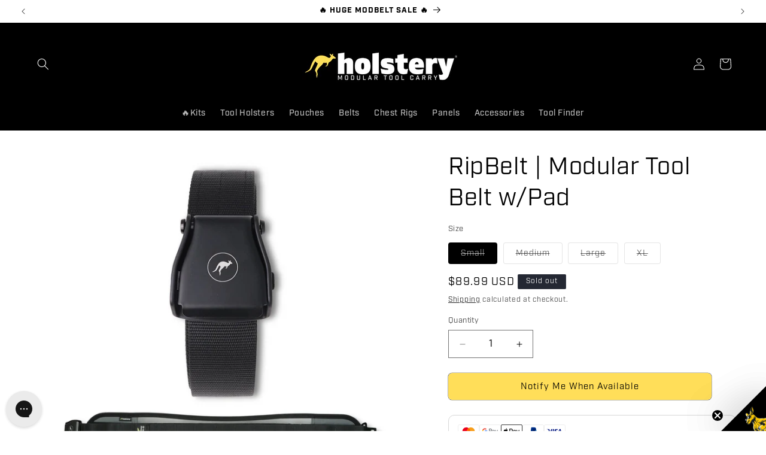

--- FILE ---
content_type: text/html; charset=utf-8
request_url: https://holstery.com/en-de/products/ripbelt-pad-ripbelt-toolbelt
body_size: 67789
content:
<!doctype html>
<html class="js" lang="en">
  <head>
    <meta charset="utf-8">
    <meta name="google-site-verification" content="TMKT-odfZNHTJYlcE4XShVaY2o0XwdK5ESA_KLL5q0k" />
    <meta http-equiv="X-UA-Compatible" content="IE=edge">
    <meta name="viewport" content="width=device-width,initial-scale=1">
    <meta name="theme-color" content="">
    <link rel="canonical" href="https://holstery.com/en-de/products/ripbelt-pad-ripbelt-toolbelt"><link rel="icon" type="image/png" href="//holstery.com/cdn/shop/files/holstery-favicon.jpg?crop=center&height=32&v=1716215104&width=32"><link rel="preconnect" href="https://fonts.shopifycdn.com" crossorigin><title>RipBelt | Modular Tool Belt w/Pad – Available in Germany – Holstery</title>



    
      <meta name="description" content="*NEW DESIGN COMING SOON! SIGN UP TO BE NOTIFIED!   MINIMIZE BULK, MAXIMIZE EFFICIENCY Attach the Ripbelt V2 to your Ripbelt Pad - Add tool holsters and pouches in your preferred locations. Wear comfortably over your shirt or jacket. Velcro keeps tool holsters &amp;amp; pouches securely in place. Swap out tool setups to opt">
    

    


<meta property="og:site_name" content="Holstery">
<meta property="og:url" content="https://holstery.com/en-de/products/ripbelt-pad-ripbelt-toolbelt">
<meta property="og:title" content="RipBelt | Modular Tool Belt w/Pad">
<meta property="og:type" content="product">
<meta property="og:description" content="*NEW DESIGN COMING SOON! SIGN UP TO BE NOTIFIED!   MINIMIZE BULK, MAXIMIZE EFFICIENCY Attach the Ripbelt V2 to your Ripbelt Pad - Add tool holsters and pouches in your preferred locations. Wear comfortably over your shirt or jacket. Velcro keeps tool holsters &amp;amp; pouches securely in place. Swap out tool setups to opt"><meta property="og:image" content="http://holstery.com/cdn/shop/files/ripbelt_pad.jpg?v=1735943877">
  <meta property="og:image:secure_url" content="https://holstery.com/cdn/shop/files/ripbelt_pad.jpg?v=1735943877">
  <meta property="og:image:width" content="1080">
  <meta property="og:image:height" content="1080"><meta property="og:price:amount" content="89.99">
  <meta property="og:price:currency" content="USD"><meta name="twitter:card" content="summary_large_image">
<meta name="twitter:title" content="RipBelt | Modular Tool Belt w/Pad">
<meta name="twitter:description" content="*NEW DESIGN COMING SOON! SIGN UP TO BE NOTIFIED!   MINIMIZE BULK, MAXIMIZE EFFICIENCY Attach the Ripbelt V2 to your Ripbelt Pad - Add tool holsters and pouches in your preferred locations. Wear comfortably over your shirt or jacket. Velcro keeps tool holsters &amp;amp; pouches securely in place. Swap out tool setups to opt">

    
    <script src="//holstery.com/cdn/shop/t/33/assets/constants.js?v=58251544750838685771730813591" defer="defer"></script>
    <script src="//holstery.com/cdn/shop/t/33/assets/pubsub.js?v=158357773527763999511730813591" defer="defer"></script>
    <script src="//holstery.com/cdn/shop/t/33/assets/global.js?v=136628361274817707361730813591" defer="defer"></script><script>window.performance && window.performance.mark && window.performance.mark('shopify.content_for_header.start');</script><meta name="robots" content="noindex,nofollow">
<meta name="google-site-verification" content="0mUC5EUqXSz8VEc0MxZb-nldnax4OSxQ7mrPYDWjyQ8">
<meta name="facebook-domain-verification" content="tb9lng50chlukdekzrj7teh6sg2fi1">
<meta id="shopify-digital-wallet" name="shopify-digital-wallet" content="/951255155/digital_wallets/dialog">
<meta name="shopify-checkout-api-token" content="f8670c078b826054e2be73fed61cb164">
<meta id="in-context-paypal-metadata" data-shop-id="951255155" data-venmo-supported="false" data-environment="production" data-locale="en_US" data-paypal-v4="true" data-currency="USD">
<link rel="alternate" hreflang="x-default" href="https://holstery.com/products/ripbelt-pad-ripbelt-toolbelt">
<link rel="alternate" hreflang="en-AU" href="https://holstery.com/en-au/products/ripbelt-pad-ripbelt-toolbelt">
<link rel="alternate" hreflang="en-DE" href="https://holstery.com/en-de/products/ripbelt-pad-ripbelt-toolbelt">
<link rel="alternate" hreflang="en-FR" href="https://holstery.com/en-fr/products/ripbelt-pad-ripbelt-toolbelt">
<link rel="alternate" hreflang="en-JP" href="https://holstery.com/en-jp/products/ripbelt-pad-ripbelt-toolbelt">
<link rel="alternate" hreflang="en-NZ" href="https://holstery.com/en-nz/products/ripbelt-pad-ripbelt-toolbelt">
<link rel="alternate" hreflang="en-US" href="https://holstery.com/products/ripbelt-pad-ripbelt-toolbelt">
<link rel="alternate" type="application/json+oembed" href="https://holstery.com/en-de/products/ripbelt-pad-ripbelt-toolbelt.oembed">
<script async="async" src="/checkouts/internal/preloads.js?locale=en-DE"></script>
<link rel="preconnect" href="https://shop.app" crossorigin="anonymous">
<script async="async" src="https://shop.app/checkouts/internal/preloads.js?locale=en-DE&shop_id=951255155" crossorigin="anonymous"></script>
<script id="apple-pay-shop-capabilities" type="application/json">{"shopId":951255155,"countryCode":"US","currencyCode":"USD","merchantCapabilities":["supports3DS"],"merchantId":"gid:\/\/shopify\/Shop\/951255155","merchantName":"Holstery","requiredBillingContactFields":["postalAddress","email"],"requiredShippingContactFields":["postalAddress","email"],"shippingType":"shipping","supportedNetworks":["visa","masterCard","amex","discover","elo","jcb"],"total":{"type":"pending","label":"Holstery","amount":"1.00"},"shopifyPaymentsEnabled":true,"supportsSubscriptions":true}</script>
<script id="shopify-features" type="application/json">{"accessToken":"f8670c078b826054e2be73fed61cb164","betas":["rich-media-storefront-analytics"],"domain":"holstery.com","predictiveSearch":true,"shopId":951255155,"locale":"en"}</script>
<script>var Shopify = Shopify || {};
Shopify.shop = "holstery.myshopify.com";
Shopify.locale = "en";
Shopify.currency = {"active":"USD","rate":"1.0"};
Shopify.country = "DE";
Shopify.theme = {"name":"Dawn || Speed-Code Op 11.5.24","id":132712169587,"schema_name":"Dawn","schema_version":"14.0.0","theme_store_id":887,"role":"main"};
Shopify.theme.handle = "null";
Shopify.theme.style = {"id":null,"handle":null};
Shopify.cdnHost = "holstery.com/cdn";
Shopify.routes = Shopify.routes || {};
Shopify.routes.root = "/en-de/";</script>
<script type="module">!function(o){(o.Shopify=o.Shopify||{}).modules=!0}(window);</script>
<script>!function(o){function n(){var o=[];function n(){o.push(Array.prototype.slice.apply(arguments))}return n.q=o,n}var t=o.Shopify=o.Shopify||{};t.loadFeatures=n(),t.autoloadFeatures=n()}(window);</script>
<script>
  window.ShopifyPay = window.ShopifyPay || {};
  window.ShopifyPay.apiHost = "shop.app\/pay";
  window.ShopifyPay.redirectState = null;
</script>
<script id="shop-js-analytics" type="application/json">{"pageType":"product"}</script>
<script defer="defer" async type="module" src="//holstery.com/cdn/shopifycloud/shop-js/modules/v2/client.init-shop-cart-sync_BT-GjEfc.en.esm.js"></script>
<script defer="defer" async type="module" src="//holstery.com/cdn/shopifycloud/shop-js/modules/v2/chunk.common_D58fp_Oc.esm.js"></script>
<script defer="defer" async type="module" src="//holstery.com/cdn/shopifycloud/shop-js/modules/v2/chunk.modal_xMitdFEc.esm.js"></script>
<script type="module">
  await import("//holstery.com/cdn/shopifycloud/shop-js/modules/v2/client.init-shop-cart-sync_BT-GjEfc.en.esm.js");
await import("//holstery.com/cdn/shopifycloud/shop-js/modules/v2/chunk.common_D58fp_Oc.esm.js");
await import("//holstery.com/cdn/shopifycloud/shop-js/modules/v2/chunk.modal_xMitdFEc.esm.js");

  window.Shopify.SignInWithShop?.initShopCartSync?.({"fedCMEnabled":true,"windoidEnabled":true});

</script>
<script defer="defer" async type="module" src="//holstery.com/cdn/shopifycloud/shop-js/modules/v2/client.payment-terms_Ci9AEqFq.en.esm.js"></script>
<script defer="defer" async type="module" src="//holstery.com/cdn/shopifycloud/shop-js/modules/v2/chunk.common_D58fp_Oc.esm.js"></script>
<script defer="defer" async type="module" src="//holstery.com/cdn/shopifycloud/shop-js/modules/v2/chunk.modal_xMitdFEc.esm.js"></script>
<script type="module">
  await import("//holstery.com/cdn/shopifycloud/shop-js/modules/v2/client.payment-terms_Ci9AEqFq.en.esm.js");
await import("//holstery.com/cdn/shopifycloud/shop-js/modules/v2/chunk.common_D58fp_Oc.esm.js");
await import("//holstery.com/cdn/shopifycloud/shop-js/modules/v2/chunk.modal_xMitdFEc.esm.js");

  
</script>
<script>
  window.Shopify = window.Shopify || {};
  if (!window.Shopify.featureAssets) window.Shopify.featureAssets = {};
  window.Shopify.featureAssets['shop-js'] = {"shop-cart-sync":["modules/v2/client.shop-cart-sync_DZOKe7Ll.en.esm.js","modules/v2/chunk.common_D58fp_Oc.esm.js","modules/v2/chunk.modal_xMitdFEc.esm.js"],"init-fed-cm":["modules/v2/client.init-fed-cm_B6oLuCjv.en.esm.js","modules/v2/chunk.common_D58fp_Oc.esm.js","modules/v2/chunk.modal_xMitdFEc.esm.js"],"shop-cash-offers":["modules/v2/client.shop-cash-offers_D2sdYoxE.en.esm.js","modules/v2/chunk.common_D58fp_Oc.esm.js","modules/v2/chunk.modal_xMitdFEc.esm.js"],"shop-login-button":["modules/v2/client.shop-login-button_QeVjl5Y3.en.esm.js","modules/v2/chunk.common_D58fp_Oc.esm.js","modules/v2/chunk.modal_xMitdFEc.esm.js"],"pay-button":["modules/v2/client.pay-button_DXTOsIq6.en.esm.js","modules/v2/chunk.common_D58fp_Oc.esm.js","modules/v2/chunk.modal_xMitdFEc.esm.js"],"shop-button":["modules/v2/client.shop-button_DQZHx9pm.en.esm.js","modules/v2/chunk.common_D58fp_Oc.esm.js","modules/v2/chunk.modal_xMitdFEc.esm.js"],"avatar":["modules/v2/client.avatar_BTnouDA3.en.esm.js"],"init-windoid":["modules/v2/client.init-windoid_CR1B-cfM.en.esm.js","modules/v2/chunk.common_D58fp_Oc.esm.js","modules/v2/chunk.modal_xMitdFEc.esm.js"],"init-shop-for-new-customer-accounts":["modules/v2/client.init-shop-for-new-customer-accounts_C_vY_xzh.en.esm.js","modules/v2/client.shop-login-button_QeVjl5Y3.en.esm.js","modules/v2/chunk.common_D58fp_Oc.esm.js","modules/v2/chunk.modal_xMitdFEc.esm.js"],"init-shop-email-lookup-coordinator":["modules/v2/client.init-shop-email-lookup-coordinator_BI7n9ZSv.en.esm.js","modules/v2/chunk.common_D58fp_Oc.esm.js","modules/v2/chunk.modal_xMitdFEc.esm.js"],"init-shop-cart-sync":["modules/v2/client.init-shop-cart-sync_BT-GjEfc.en.esm.js","modules/v2/chunk.common_D58fp_Oc.esm.js","modules/v2/chunk.modal_xMitdFEc.esm.js"],"shop-toast-manager":["modules/v2/client.shop-toast-manager_DiYdP3xc.en.esm.js","modules/v2/chunk.common_D58fp_Oc.esm.js","modules/v2/chunk.modal_xMitdFEc.esm.js"],"init-customer-accounts":["modules/v2/client.init-customer-accounts_D9ZNqS-Q.en.esm.js","modules/v2/client.shop-login-button_QeVjl5Y3.en.esm.js","modules/v2/chunk.common_D58fp_Oc.esm.js","modules/v2/chunk.modal_xMitdFEc.esm.js"],"init-customer-accounts-sign-up":["modules/v2/client.init-customer-accounts-sign-up_iGw4briv.en.esm.js","modules/v2/client.shop-login-button_QeVjl5Y3.en.esm.js","modules/v2/chunk.common_D58fp_Oc.esm.js","modules/v2/chunk.modal_xMitdFEc.esm.js"],"shop-follow-button":["modules/v2/client.shop-follow-button_CqMgW2wH.en.esm.js","modules/v2/chunk.common_D58fp_Oc.esm.js","modules/v2/chunk.modal_xMitdFEc.esm.js"],"checkout-modal":["modules/v2/client.checkout-modal_xHeaAweL.en.esm.js","modules/v2/chunk.common_D58fp_Oc.esm.js","modules/v2/chunk.modal_xMitdFEc.esm.js"],"shop-login":["modules/v2/client.shop-login_D91U-Q7h.en.esm.js","modules/v2/chunk.common_D58fp_Oc.esm.js","modules/v2/chunk.modal_xMitdFEc.esm.js"],"lead-capture":["modules/v2/client.lead-capture_BJmE1dJe.en.esm.js","modules/v2/chunk.common_D58fp_Oc.esm.js","modules/v2/chunk.modal_xMitdFEc.esm.js"],"payment-terms":["modules/v2/client.payment-terms_Ci9AEqFq.en.esm.js","modules/v2/chunk.common_D58fp_Oc.esm.js","modules/v2/chunk.modal_xMitdFEc.esm.js"]};
</script>
<script>(function() {
  var isLoaded = false;
  function asyncLoad() {
    if (isLoaded) return;
    isLoaded = true;
    var urls = ["https:\/\/loox.io\/widget\/NJxN3dJp_q\/loox.1621358995246.js?shop=holstery.myshopify.com","https:\/\/gtranslate.io\/shopify\/gtranslate.js?shop=holstery.myshopify.com","https:\/\/config.gorgias.chat\/bundle-loader\/01GYCCBR3GDCG6K4M07NB3AGTP?source=shopify1click\u0026shop=holstery.myshopify.com","https:\/\/cdn-payhelm.s3.amazonaws.com\/js\/payhelm.shopify.1.0.0.js?shop=holstery.myshopify.com","https:\/\/cdn.9gtb.com\/loader.js?g_cvt_id=126227e4-942f-47ec-b7c8-38eb7b5e6820\u0026shop=holstery.myshopify.com"];
    for (var i = 0; i < urls.length; i++) {
      var s = document.createElement('script');
      s.type = 'text/javascript';
      s.async = true;
      s.src = urls[i];
      var x = document.getElementsByTagName('script')[0];
      x.parentNode.insertBefore(s, x);
    }
  };
  if(window.attachEvent) {
    window.attachEvent('onload', asyncLoad);
  } else {
    window.addEventListener('load', asyncLoad, false);
  }
})();</script>
<script id="__st">var __st={"a":951255155,"offset":-28800,"reqid":"f7625336-e4d2-444e-a987-32f6b400926a-1769046785","pageurl":"holstery.com\/en-de\/products\/ripbelt-pad-ripbelt-toolbelt","u":"fbe9c2e4cad9","p":"product","rtyp":"product","rid":7379277250675};</script>
<script>window.ShopifyPaypalV4VisibilityTracking = true;</script>
<script id="captcha-bootstrap">!function(){'use strict';const t='contact',e='account',n='new_comment',o=[[t,t],['blogs',n],['comments',n],[t,'customer']],c=[[e,'customer_login'],[e,'guest_login'],[e,'recover_customer_password'],[e,'create_customer']],r=t=>t.map((([t,e])=>`form[action*='/${t}']:not([data-nocaptcha='true']) input[name='form_type'][value='${e}']`)).join(','),a=t=>()=>t?[...document.querySelectorAll(t)].map((t=>t.form)):[];function s(){const t=[...o],e=r(t);return a(e)}const i='password',u='form_key',d=['recaptcha-v3-token','g-recaptcha-response','h-captcha-response',i],f=()=>{try{return window.sessionStorage}catch{return}},m='__shopify_v',_=t=>t.elements[u];function p(t,e,n=!1){try{const o=window.sessionStorage,c=JSON.parse(o.getItem(e)),{data:r}=function(t){const{data:e,action:n}=t;return t[m]||n?{data:e,action:n}:{data:t,action:n}}(c);for(const[e,n]of Object.entries(r))t.elements[e]&&(t.elements[e].value=n);n&&o.removeItem(e)}catch(o){console.error('form repopulation failed',{error:o})}}const l='form_type',E='cptcha';function T(t){t.dataset[E]=!0}const w=window,h=w.document,L='Shopify',v='ce_forms',y='captcha';let A=!1;((t,e)=>{const n=(g='f06e6c50-85a8-45c8-87d0-21a2b65856fe',I='https://cdn.shopify.com/shopifycloud/storefront-forms-hcaptcha/ce_storefront_forms_captcha_hcaptcha.v1.5.2.iife.js',D={infoText:'Protected by hCaptcha',privacyText:'Privacy',termsText:'Terms'},(t,e,n)=>{const o=w[L][v],c=o.bindForm;if(c)return c(t,g,e,D).then(n);var r;o.q.push([[t,g,e,D],n]),r=I,A||(h.body.append(Object.assign(h.createElement('script'),{id:'captcha-provider',async:!0,src:r})),A=!0)});var g,I,D;w[L]=w[L]||{},w[L][v]=w[L][v]||{},w[L][v].q=[],w[L][y]=w[L][y]||{},w[L][y].protect=function(t,e){n(t,void 0,e),T(t)},Object.freeze(w[L][y]),function(t,e,n,w,h,L){const[v,y,A,g]=function(t,e,n){const i=e?o:[],u=t?c:[],d=[...i,...u],f=r(d),m=r(i),_=r(d.filter((([t,e])=>n.includes(e))));return[a(f),a(m),a(_),s()]}(w,h,L),I=t=>{const e=t.target;return e instanceof HTMLFormElement?e:e&&e.form},D=t=>v().includes(t);t.addEventListener('submit',(t=>{const e=I(t);if(!e)return;const n=D(e)&&!e.dataset.hcaptchaBound&&!e.dataset.recaptchaBound,o=_(e),c=g().includes(e)&&(!o||!o.value);(n||c)&&t.preventDefault(),c&&!n&&(function(t){try{if(!f())return;!function(t){const e=f();if(!e)return;const n=_(t);if(!n)return;const o=n.value;o&&e.removeItem(o)}(t);const e=Array.from(Array(32),(()=>Math.random().toString(36)[2])).join('');!function(t,e){_(t)||t.append(Object.assign(document.createElement('input'),{type:'hidden',name:u})),t.elements[u].value=e}(t,e),function(t,e){const n=f();if(!n)return;const o=[...t.querySelectorAll(`input[type='${i}']`)].map((({name:t})=>t)),c=[...d,...o],r={};for(const[a,s]of new FormData(t).entries())c.includes(a)||(r[a]=s);n.setItem(e,JSON.stringify({[m]:1,action:t.action,data:r}))}(t,e)}catch(e){console.error('failed to persist form',e)}}(e),e.submit())}));const S=(t,e)=>{t&&!t.dataset[E]&&(n(t,e.some((e=>e===t))),T(t))};for(const o of['focusin','change'])t.addEventListener(o,(t=>{const e=I(t);D(e)&&S(e,y())}));const B=e.get('form_key'),M=e.get(l),P=B&&M;t.addEventListener('DOMContentLoaded',(()=>{const t=y();if(P)for(const e of t)e.elements[l].value===M&&p(e,B);[...new Set([...A(),...v().filter((t=>'true'===t.dataset.shopifyCaptcha))])].forEach((e=>S(e,t)))}))}(h,new URLSearchParams(w.location.search),n,t,e,['guest_login'])})(!1,!0)}();</script>
<script integrity="sha256-4kQ18oKyAcykRKYeNunJcIwy7WH5gtpwJnB7kiuLZ1E=" data-source-attribution="shopify.loadfeatures" defer="defer" src="//holstery.com/cdn/shopifycloud/storefront/assets/storefront/load_feature-a0a9edcb.js" crossorigin="anonymous"></script>
<script crossorigin="anonymous" defer="defer" src="//holstery.com/cdn/shopifycloud/storefront/assets/shopify_pay/storefront-65b4c6d7.js?v=20250812"></script>
<script data-source-attribution="shopify.dynamic_checkout.dynamic.init">var Shopify=Shopify||{};Shopify.PaymentButton=Shopify.PaymentButton||{isStorefrontPortableWallets:!0,init:function(){window.Shopify.PaymentButton.init=function(){};var t=document.createElement("script");t.src="https://holstery.com/cdn/shopifycloud/portable-wallets/latest/portable-wallets.en.js",t.type="module",document.head.appendChild(t)}};
</script>
<script data-source-attribution="shopify.dynamic_checkout.buyer_consent">
  function portableWalletsHideBuyerConsent(e){var t=document.getElementById("shopify-buyer-consent"),n=document.getElementById("shopify-subscription-policy-button");t&&n&&(t.classList.add("hidden"),t.setAttribute("aria-hidden","true"),n.removeEventListener("click",e))}function portableWalletsShowBuyerConsent(e){var t=document.getElementById("shopify-buyer-consent"),n=document.getElementById("shopify-subscription-policy-button");t&&n&&(t.classList.remove("hidden"),t.removeAttribute("aria-hidden"),n.addEventListener("click",e))}window.Shopify?.PaymentButton&&(window.Shopify.PaymentButton.hideBuyerConsent=portableWalletsHideBuyerConsent,window.Shopify.PaymentButton.showBuyerConsent=portableWalletsShowBuyerConsent);
</script>
<script data-source-attribution="shopify.dynamic_checkout.cart.bootstrap">document.addEventListener("DOMContentLoaded",(function(){function t(){return document.querySelector("shopify-accelerated-checkout-cart, shopify-accelerated-checkout")}if(t())Shopify.PaymentButton.init();else{new MutationObserver((function(e,n){t()&&(Shopify.PaymentButton.init(),n.disconnect())})).observe(document.body,{childList:!0,subtree:!0})}}));
</script>
<script id='scb4127' type='text/javascript' async='' src='https://holstery.com/cdn/shopifycloud/privacy-banner/storefront-banner.js'></script><link id="shopify-accelerated-checkout-styles" rel="stylesheet" media="screen" href="https://holstery.com/cdn/shopifycloud/portable-wallets/latest/accelerated-checkout-backwards-compat.css" crossorigin="anonymous">
<style id="shopify-accelerated-checkout-cart">
        #shopify-buyer-consent {
  margin-top: 1em;
  display: inline-block;
  width: 100%;
}

#shopify-buyer-consent.hidden {
  display: none;
}

#shopify-subscription-policy-button {
  background: none;
  border: none;
  padding: 0;
  text-decoration: underline;
  font-size: inherit;
  cursor: pointer;
}

#shopify-subscription-policy-button::before {
  box-shadow: none;
}

      </style>
<script id="sections-script" data-sections="header" defer="defer" src="//holstery.com/cdn/shop/t/33/compiled_assets/scripts.js?v=5342"></script>
<script>window.performance && window.performance.mark && window.performance.mark('shopify.content_for_header.end');</script>

    <script defer type="application/javascript" src="https://pulse.clickguard.com/s/accNv9eEnerJ7/ast0r1MGu1G85"></script>

    <style data-shopify>
      @font-face {
  font-family: Assistant;
  font-weight: 400;
  font-style: normal;
  font-display: swap;
  src: url("//holstery.com/cdn/fonts/assistant/assistant_n4.9120912a469cad1cc292572851508ca49d12e768.woff2") format("woff2"),
       url("//holstery.com/cdn/fonts/assistant/assistant_n4.6e9875ce64e0fefcd3f4446b7ec9036b3ddd2985.woff") format("woff");
}

      @font-face {
  font-family: Assistant;
  font-weight: 700;
  font-style: normal;
  font-display: swap;
  src: url("//holstery.com/cdn/fonts/assistant/assistant_n7.bf44452348ec8b8efa3aa3068825305886b1c83c.woff2") format("woff2"),
       url("//holstery.com/cdn/fonts/assistant/assistant_n7.0c887fee83f6b3bda822f1150b912c72da0f7b64.woff") format("woff");
}

      
      
      @font-face {
  font-family: Assistant;
  font-weight: 400;
  font-style: normal;
  font-display: swap;
  src: url("//holstery.com/cdn/fonts/assistant/assistant_n4.9120912a469cad1cc292572851508ca49d12e768.woff2") format("woff2"),
       url("//holstery.com/cdn/fonts/assistant/assistant_n4.6e9875ce64e0fefcd3f4446b7ec9036b3ddd2985.woff") format("woff");
}


      
        :root,
        .color-scheme-1 {
          --color-background: 255,255,255;
        
          --gradient-background: #ffffff;
        

        

        --color-foreground: 18,18,18;
        --color-background-contrast: 191,191,191;
        --color-shadow: 18,18,18;
        --color-button: 18,18,18;
        --color-button-text: 255,255,255;
        --color-secondary-button: 255,255,255;
        --color-secondary-button-text: 18,18,18;
        --color-link: 18,18,18;
        --color-badge-foreground: 18,18,18;
        --color-badge-background: 255,255,255;
        --color-badge-border: 18,18,18;
        --payment-terms-background-color: rgb(255 255 255);
      }
      
        
        .color-scheme-2 {
          --color-background: 243,243,243;
        
          --gradient-background: #f3f3f3;
        

        

        --color-foreground: 18,18,18;
        --color-background-contrast: 179,179,179;
        --color-shadow: 18,18,18;
        --color-button: 18,18,18;
        --color-button-text: 243,243,243;
        --color-secondary-button: 243,243,243;
        --color-secondary-button-text: 18,18,18;
        --color-link: 18,18,18;
        --color-badge-foreground: 18,18,18;
        --color-badge-background: 243,243,243;
        --color-badge-border: 18,18,18;
        --payment-terms-background-color: rgb(243 243 243);
      }
      
        
        .color-scheme-3 {
          --color-background: 36,40,51;
        
          --gradient-background: #242833;
        

        

        --color-foreground: 255,255,255;
        --color-background-contrast: 47,52,66;
        --color-shadow: 18,18,18;
        --color-button: 255,255,255;
        --color-button-text: 0,0,0;
        --color-secondary-button: 36,40,51;
        --color-secondary-button-text: 255,255,255;
        --color-link: 255,255,255;
        --color-badge-foreground: 255,255,255;
        --color-badge-background: 36,40,51;
        --color-badge-border: 255,255,255;
        --payment-terms-background-color: rgb(36 40 51);
      }
      
        
        .color-scheme-4 {
          --color-background: 0,0,0;
        
          --gradient-background: #000000;
        

        

        --color-foreground: 255,255,255;
        --color-background-contrast: 128,128,128;
        --color-shadow: 18,18,18;
        --color-button: 255,255,255;
        --color-button-text: 18,18,18;
        --color-secondary-button: 0,0,0;
        --color-secondary-button-text: 255,255,255;
        --color-link: 255,255,255;
        --color-badge-foreground: 255,255,255;
        --color-badge-background: 0,0,0;
        --color-badge-border: 255,255,255;
        --payment-terms-background-color: rgb(0 0 0);
      }
      
        
        .color-scheme-5 {
          --color-background: 64,64,64;
        
          --gradient-background: #404040;
        

        

        --color-foreground: 255,255,255;
        --color-background-contrast: 77,77,77;
        --color-shadow: 18,18,18;
        --color-button: 255,255,255;
        --color-button-text: 18,18,18;
        --color-secondary-button: 64,64,64;
        --color-secondary-button-text: 255,255,255;
        --color-link: 255,255,255;
        --color-badge-foreground: 255,255,255;
        --color-badge-background: 64,64,64;
        --color-badge-border: 255,255,255;
        --payment-terms-background-color: rgb(64 64 64);
      }
      
        
        .color-scheme-90275bd4-657d-46be-b954-685e65d1bcdb {
          --color-background: 0,0,0;
        
          --gradient-background: #000000;
        

        

        --color-foreground: 255,255,255;
        --color-background-contrast: 128,128,128;
        --color-shadow: 18,18,18;
        --color-button: 255,222,89;
        --color-button-text: 0,0,0;
        --color-secondary-button: 0,0,0;
        --color-secondary-button-text: 231,201,82;
        --color-link: 231,201,82;
        --color-badge-foreground: 255,255,255;
        --color-badge-background: 0,0,0;
        --color-badge-border: 255,255,255;
        --payment-terms-background-color: rgb(0 0 0);
      }
      
        
        .color-scheme-46ded2c7-cd7f-4690-ad13-e7bd7785de6c {
          --color-background: 255,255,255;
        
          --gradient-background: #ffffff;
        

        

        --color-foreground: 0,0,0;
        --color-background-contrast: 191,191,191;
        --color-shadow: 18,18,18;
        --color-button: 255,222,89;
        --color-button-text: 0,0,0;
        --color-secondary-button: 255,255,255;
        --color-secondary-button-text: 0,0,0;
        --color-link: 0,0,0;
        --color-badge-foreground: 0,0,0;
        --color-badge-background: 255,255,255;
        --color-badge-border: 0,0,0;
        --payment-terms-background-color: rgb(255 255 255);
      }
      
        
        .color-scheme-03d806b5-3bf4-4453-af54-120f647c09c4 {
          --color-background: 38,38,38;
        
          --gradient-background: #262626;
        

        

        --color-foreground: 255,222,89;
        --color-background-contrast: 51,51,51;
        --color-shadow: 18,18,18;
        --color-button: 18,18,18;
        --color-button-text: 255,255,255;
        --color-secondary-button: 38,38,38;
        --color-secondary-button-text: 18,18,18;
        --color-link: 18,18,18;
        --color-badge-foreground: 255,222,89;
        --color-badge-background: 38,38,38;
        --color-badge-border: 255,222,89;
        --payment-terms-background-color: rgb(38 38 38);
      }
      
        
        .color-scheme-e48a05b2-d5a3-4bc6-9a01-31217812bd62 {
          --color-background: 0,0,0;
        
          --gradient-background: #000000;
        

        

        --color-foreground: 255,222,89;
        --color-background-contrast: 128,128,128;
        --color-shadow: 255,222,89;
        --color-button: 255,255,255;
        --color-button-text: 255,222,89;
        --color-secondary-button: 0,0,0;
        --color-secondary-button-text: 255,222,89;
        --color-link: 255,222,89;
        --color-badge-foreground: 255,222,89;
        --color-badge-background: 0,0,0;
        --color-badge-border: 255,222,89;
        --payment-terms-background-color: rgb(0 0 0);
      }
      
        
        .color-scheme-eae6561e-7c95-4c0c-b22b-3f57f99ce82b {
          --color-background: 255,222,89;
        
          --gradient-background: #ffde59;
        

        

        --color-foreground: 18,18,18;
        --color-background-contrast: 217,173,0;
        --color-shadow: 18,18,18;
        --color-button: 18,18,18;
        --color-button-text: 255,255,255;
        --color-secondary-button: 255,222,89;
        --color-secondary-button-text: 18,18,18;
        --color-link: 18,18,18;
        --color-badge-foreground: 18,18,18;
        --color-badge-background: 255,222,89;
        --color-badge-border: 18,18,18;
        --payment-terms-background-color: rgb(255 222 89);
      }
      
        
        .color-scheme-99798317-e368-449b-ad0d-2396b7e145fa {
          --color-background: 255,255,255;
        
          --gradient-background: #ffffff;
        

        

        --color-foreground: 255,222,89;
        --color-background-contrast: 191,191,191;
        --color-shadow: 18,18,18;
        --color-button: 18,18,18;
        --color-button-text: 255,255,255;
        --color-secondary-button: 255,255,255;
        --color-secondary-button-text: 18,18,18;
        --color-link: 18,18,18;
        --color-badge-foreground: 255,222,89;
        --color-badge-background: 255,255,255;
        --color-badge-border: 255,222,89;
        --payment-terms-background-color: rgb(255 255 255);
      }
      

      body, .color-scheme-1, .color-scheme-2, .color-scheme-3, .color-scheme-4, .color-scheme-5, .color-scheme-90275bd4-657d-46be-b954-685e65d1bcdb, .color-scheme-46ded2c7-cd7f-4690-ad13-e7bd7785de6c, .color-scheme-03d806b5-3bf4-4453-af54-120f647c09c4, .color-scheme-e48a05b2-d5a3-4bc6-9a01-31217812bd62, .color-scheme-eae6561e-7c95-4c0c-b22b-3f57f99ce82b, .color-scheme-99798317-e368-449b-ad0d-2396b7e145fa {
        color: rgba(var(--color-foreground), 0.75);
        background-color: rgb(var(--color-background));
      }

      :root {
        --font-body-family: Assistant, sans-serif;
        --font-body-style: normal;
        --font-body-weight: 400;
        --font-body-weight-bold: 700;

        --font-heading-family: Assistant, sans-serif;
        --font-heading-style: normal;
        --font-heading-weight: 400;

        --font-body-scale: 1.0;
        --font-heading-scale: 1.0;

        --media-padding: px;
        --media-border-opacity: 0.05;
        --media-border-width: 1px;
        --media-radius: 0px;
        --media-shadow-opacity: 0.0;
        --media-shadow-horizontal-offset: 0px;
        --media-shadow-vertical-offset: 4px;
        --media-shadow-blur-radius: 5px;
        --media-shadow-visible: 0;

        --page-width: 130rem;
        --page-width-margin: 0rem;

        --product-card-image-padding: 0.0rem;
        --product-card-corner-radius: 0.0rem;
        --product-card-text-alignment: left;
        --product-card-border-width: 0.0rem;
        --product-card-border-opacity: 0.1;
        --product-card-shadow-opacity: 0.0;
        --product-card-shadow-visible: 0;
        --product-card-shadow-horizontal-offset: 0.0rem;
        --product-card-shadow-vertical-offset: 0.4rem;
        --product-card-shadow-blur-radius: 0.5rem;

        --collection-card-image-padding: 0.0rem;
        --collection-card-corner-radius: 0.0rem;
        --collection-card-text-alignment: left;
        --collection-card-border-width: 0.0rem;
        --collection-card-border-opacity: 0.1;
        --collection-card-shadow-opacity: 0.0;
        --collection-card-shadow-visible: 0;
        --collection-card-shadow-horizontal-offset: 0.0rem;
        --collection-card-shadow-vertical-offset: 0.4rem;
        --collection-card-shadow-blur-radius: 0.5rem;

        --blog-card-image-padding: 0.0rem;
        --blog-card-corner-radius: 0.0rem;
        --blog-card-text-alignment: left;
        --blog-card-border-width: 0.0rem;
        --blog-card-border-opacity: 0.1;
        --blog-card-shadow-opacity: 0.0;
        --blog-card-shadow-visible: 0;
        --blog-card-shadow-horizontal-offset: 0.0rem;
        --blog-card-shadow-vertical-offset: 0.4rem;
        --blog-card-shadow-blur-radius: 0.5rem;

        --badge-corner-radius: 0.2rem;

        --popup-border-width: 1px;
        --popup-border-opacity: 0.1;
        --popup-corner-radius: 0px;
        --popup-shadow-opacity: 0.05;
        --popup-shadow-horizontal-offset: 0px;
        --popup-shadow-vertical-offset: 4px;
        --popup-shadow-blur-radius: 5px;

        --drawer-border-width: 1px;
        --drawer-border-opacity: 0.1;
        --drawer-shadow-opacity: 0.0;
        --drawer-shadow-horizontal-offset: 0px;
        --drawer-shadow-vertical-offset: 4px;
        --drawer-shadow-blur-radius: 5px;

        --spacing-sections-desktop: 0px;
        --spacing-sections-mobile: 0px;

        --grid-desktop-vertical-spacing: 8px;
        --grid-desktop-horizontal-spacing: 8px;
        --grid-mobile-vertical-spacing: 4px;
        --grid-mobile-horizontal-spacing: 4px;

        --text-boxes-border-opacity: 0.1;
        --text-boxes-border-width: 0px;
        --text-boxes-radius: 0px;
        --text-boxes-shadow-opacity: 0.0;
        --text-boxes-shadow-visible: 0;
        --text-boxes-shadow-horizontal-offset: 0px;
        --text-boxes-shadow-vertical-offset: 4px;
        --text-boxes-shadow-blur-radius: 5px;

        --buttons-radius: 6px;
        --buttons-radius-outset: 7px;
        --buttons-border-width: 0px;
        --buttons-border-opacity: 0.0;
        --buttons-shadow-opacity: 0.0;
        --buttons-shadow-visible: 0;
        --buttons-shadow-horizontal-offset: 0px;
        --buttons-shadow-vertical-offset: 4px;
        --buttons-shadow-blur-radius: 5px;
        --buttons-border-offset: 0.3px;

        --inputs-radius: 0px;
        --inputs-border-width: 1px;
        --inputs-border-opacity: 0.55;
        --inputs-shadow-opacity: 0.0;
        --inputs-shadow-horizontal-offset: 0px;
        --inputs-margin-offset: 0px;
        --inputs-shadow-vertical-offset: 4px;
        --inputs-shadow-blur-radius: 5px;
        --inputs-radius-outset: 0px;

        --variant-pills-radius: 4px;
        --variant-pills-border-width: 1px;
        --variant-pills-border-opacity: 0.55;
        --variant-pills-shadow-opacity: 0.0;
        --variant-pills-shadow-horizontal-offset: 0px;
        --variant-pills-shadow-vertical-offset: 4px;
        --variant-pills-shadow-blur-radius: 5px;
      }

      *,
      *::before,
      *::after {
        box-sizing: inherit;
      }

      html {
        box-sizing: border-box;
        font-size: calc(var(--font-body-scale) * 62.5%);
        height: 100%;
      }

      body {
        display: grid;
        grid-template-rows: auto auto 1fr auto;
        grid-template-columns: 100%;
        min-height: 100%;
        margin: 0;
        font-size: 1.5rem;
        letter-spacing: 0.06rem;
        line-height: calc(1 + 0.8 / var(--font-body-scale));
        font-family: var(--font-body-family);
        font-style: var(--font-body-style);
        font-weight: var(--font-body-weight);
      }

      @media screen and (min-width: 750px) {
        body {
          font-size: 1.6rem;
        }
      }
    </style>

    <link href="//holstery.com/cdn/shop/t/33/assets/base.css?v=90746701601452614061730813591" rel="stylesheet" type="text/css" media="all" />

      <link rel="preload" as="font" href="//holstery.com/cdn/fonts/assistant/assistant_n4.9120912a469cad1cc292572851508ca49d12e768.woff2" type="font/woff2" crossorigin>
      

      <link rel="preload" as="font" href="//holstery.com/cdn/fonts/assistant/assistant_n4.9120912a469cad1cc292572851508ca49d12e768.woff2" type="font/woff2" crossorigin>
      
<link href="//holstery.com/cdn/shop/t/33/assets/component-localization-form.css?v=120620094879297847921730813591" rel="stylesheet" type="text/css" media="all" />
      <script src="//holstery.com/cdn/shop/t/33/assets/localization-form.js?v=169565320306168926741730813591" defer="defer"></script><link
        rel="stylesheet"
        href="//holstery.com/cdn/shop/t/33/assets/component-predictive-search.css?v=118923337488134913561730813591"
        media="print"
        onload="this.media='all'"
      ><script>
      if (Shopify.designMode) {
        document.documentElement.classList.add('shopify-design-mode');
      }
    </script>
    <script>
    const getData = async () =>{
          const res = await fetch(
      window.Shopify.routes.root
        + 'browsing_context_suggestions.json'
        + '?country[enabled]=true'
    );
    const data = await res.json();
      const name = data?.detected_values?.country.name;
      const handle = data?.detected_values?.country.handle;
      localStorage.setItem('country_name', name);
      localStorage.setItem('country_handle', handle);
      console.log("dataa", data)
    }
    getData();    
    </script>
  <!-- ClickGuard -->
    <script defer type="application/javascript" src="https://pulse.clickguard.com/s/accNv9eEnerJ7/ast0r1MGu1G85"></script>

  <!-- Corso -->
    <script async src="https://cdn.corso.com/js/corso-checkout-plus.js?shop=holstery.myshopify.com&sfToken=7b4a989e454092886987ddddadb2de91"></script>
  <!-- BEGIN app block: shopify://apps/klaviyo-email-marketing-sms/blocks/klaviyo-onsite-embed/2632fe16-c075-4321-a88b-50b567f42507 -->












  <script async src="https://static.klaviyo.com/onsite/js/W6HPJm/klaviyo.js?company_id=W6HPJm"></script>
  <script>!function(){if(!window.klaviyo){window._klOnsite=window._klOnsite||[];try{window.klaviyo=new Proxy({},{get:function(n,i){return"push"===i?function(){var n;(n=window._klOnsite).push.apply(n,arguments)}:function(){for(var n=arguments.length,o=new Array(n),w=0;w<n;w++)o[w]=arguments[w];var t="function"==typeof o[o.length-1]?o.pop():void 0,e=new Promise((function(n){window._klOnsite.push([i].concat(o,[function(i){t&&t(i),n(i)}]))}));return e}}})}catch(n){window.klaviyo=window.klaviyo||[],window.klaviyo.push=function(){var n;(n=window._klOnsite).push.apply(n,arguments)}}}}();</script>

  
    <script id="viewed_product">
      if (item == null) {
        var _learnq = _learnq || [];

        var MetafieldReviews = null
        var MetafieldYotpoRating = null
        var MetafieldYotpoCount = null
        var MetafieldLooxRating = null
        var MetafieldLooxCount = null
        var okendoProduct = null
        var okendoProductReviewCount = null
        var okendoProductReviewAverageValue = null
        try {
          // The following fields are used for Customer Hub recently viewed in order to add reviews.
          // This information is not part of __kla_viewed. Instead, it is part of __kla_viewed_reviewed_items
          MetafieldReviews = {};
          MetafieldYotpoRating = null
          MetafieldYotpoCount = null
          MetafieldLooxRating = "4.6"
          MetafieldLooxCount = 79

          okendoProduct = null
          // If the okendo metafield is not legacy, it will error, which then requires the new json formatted data
          if (okendoProduct && 'error' in okendoProduct) {
            okendoProduct = null
          }
          okendoProductReviewCount = okendoProduct ? okendoProduct.reviewCount : null
          okendoProductReviewAverageValue = okendoProduct ? okendoProduct.reviewAverageValue : null
        } catch (error) {
          console.error('Error in Klaviyo onsite reviews tracking:', error);
        }

        var item = {
          Name: "RipBelt | Modular Tool Belt w\/Pad",
          ProductID: 7379277250675,
          Categories: [],
          ImageURL: "https://holstery.com/cdn/shop/files/ripbelt_pad_grande.jpg?v=1735943877",
          URL: "https://holstery.com/en-de/products/ripbelt-pad-ripbelt-toolbelt",
          Brand: "Holstery",
          Price: "$89.99",
          Value: "89.99",
          CompareAtPrice: "$0.00"
        };
        _learnq.push(['track', 'Viewed Product', item]);
        _learnq.push(['trackViewedItem', {
          Title: item.Name,
          ItemId: item.ProductID,
          Categories: item.Categories,
          ImageUrl: item.ImageURL,
          Url: item.URL,
          Metadata: {
            Brand: item.Brand,
            Price: item.Price,
            Value: item.Value,
            CompareAtPrice: item.CompareAtPrice
          },
          metafields:{
            reviews: MetafieldReviews,
            yotpo:{
              rating: MetafieldYotpoRating,
              count: MetafieldYotpoCount,
            },
            loox:{
              rating: MetafieldLooxRating,
              count: MetafieldLooxCount,
            },
            okendo: {
              rating: okendoProductReviewAverageValue,
              count: okendoProductReviewCount,
            }
          }
        }]);
      }
    </script>
  




  <script>
    window.klaviyoReviewsProductDesignMode = false
  </script>



  <!-- BEGIN app snippet: customer-hub-data --><script>
  if (!window.customerHub) {
    window.customerHub = {};
  }
  window.customerHub.storefrontRoutes = {
    login: "https://holstery.com/customer_authentication/redirect?locale=en&region_country=DE?return_url=%2F%23k-hub",
    register: "https://shopify.com/951255155/account?locale=en?return_url=%2F%23k-hub",
    logout: "/en-de/account/logout",
    profile: "/en-de/account",
    addresses: "/en-de/account/addresses",
  };
  
  window.customerHub.userId = null;
  
  window.customerHub.storeDomain = "holstery.myshopify.com";

  
    window.customerHub.activeProduct = {
      name: "RipBelt | Modular Tool Belt w\/Pad",
      category: null,
      imageUrl: "https://holstery.com/cdn/shop/files/ripbelt_pad_grande.jpg?v=1735943877",
      id: "7379277250675",
      link: "https://holstery.com/en-de/products/ripbelt-pad-ripbelt-toolbelt",
      variants: [
        
          {
            id: "41282978513011",
            
            imageUrl: null,
            
            price: "8999",
            currency: "USD",
            availableForSale: false,
            title: "Small",
          },
        
          {
            id: "41282978545779",
            
            imageUrl: null,
            
            price: "8999",
            currency: "USD",
            availableForSale: false,
            title: "Medium",
          },
        
          {
            id: "41282978578547",
            
            imageUrl: null,
            
            price: "8999",
            currency: "USD",
            availableForSale: false,
            title: "Large",
          },
        
          {
            id: "41282978611315",
            
            imageUrl: null,
            
            price: "8999",
            currency: "USD",
            availableForSale: false,
            title: "XL",
          },
        
      ],
    };
    window.customerHub.activeProduct.variants.forEach((variant) => {
        
        variant.price = `${variant.price.slice(0, -2)}.${variant.price.slice(-2)}`;
    });
  

  
    window.customerHub.storeLocale = {
        currentLanguage: 'en',
        currentCountry: 'DE',
        availableLanguages: [
          
            {
              iso_code: 'en',
              endonym_name: 'English'
            }
          
        ],
        availableCountries: [
          
            {
              iso_code: 'AD',
              name: 'Andorra',
              currency_code: 'EUR'
            },
          
            {
              iso_code: 'AU',
              name: 'Australia',
              currency_code: 'AUD'
            },
          
            {
              iso_code: 'AT',
              name: 'Austria',
              currency_code: 'EUR'
            },
          
            {
              iso_code: 'BE',
              name: 'Belgium',
              currency_code: 'EUR'
            },
          
            {
              iso_code: 'BG',
              name: 'Bulgaria',
              currency_code: 'EUR'
            },
          
            {
              iso_code: 'CA',
              name: 'Canada',
              currency_code: 'CAD'
            },
          
            {
              iso_code: 'CY',
              name: 'Cyprus',
              currency_code: 'EUR'
            },
          
            {
              iso_code: 'DK',
              name: 'Denmark',
              currency_code: 'DKK'
            },
          
            {
              iso_code: 'EE',
              name: 'Estonia',
              currency_code: 'EUR'
            },
          
            {
              iso_code: 'FI',
              name: 'Finland',
              currency_code: 'EUR'
            },
          
            {
              iso_code: 'FR',
              name: 'France',
              currency_code: 'USD'
            },
          
            {
              iso_code: 'GF',
              name: 'French Guiana',
              currency_code: 'EUR'
            },
          
            {
              iso_code: 'DE',
              name: 'Germany',
              currency_code: 'USD'
            },
          
            {
              iso_code: 'GR',
              name: 'Greece',
              currency_code: 'EUR'
            },
          
            {
              iso_code: 'GP',
              name: 'Guadeloupe',
              currency_code: 'EUR'
            },
          
            {
              iso_code: 'IE',
              name: 'Ireland',
              currency_code: 'EUR'
            },
          
            {
              iso_code: 'IT',
              name: 'Italy',
              currency_code: 'EUR'
            },
          
            {
              iso_code: 'JP',
              name: 'Japan',
              currency_code: 'USD'
            },
          
            {
              iso_code: 'LV',
              name: 'Latvia',
              currency_code: 'EUR'
            },
          
            {
              iso_code: 'LT',
              name: 'Lithuania',
              currency_code: 'EUR'
            },
          
            {
              iso_code: 'LU',
              name: 'Luxembourg',
              currency_code: 'EUR'
            },
          
            {
              iso_code: 'MT',
              name: 'Malta',
              currency_code: 'EUR'
            },
          
            {
              iso_code: 'MQ',
              name: 'Martinique',
              currency_code: 'EUR'
            },
          
            {
              iso_code: 'YT',
              name: 'Mayotte',
              currency_code: 'EUR'
            },
          
            {
              iso_code: 'MC',
              name: 'Monaco',
              currency_code: 'EUR'
            },
          
            {
              iso_code: 'ME',
              name: 'Montenegro',
              currency_code: 'EUR'
            },
          
            {
              iso_code: 'NL',
              name: 'Netherlands',
              currency_code: 'EUR'
            },
          
            {
              iso_code: 'NZ',
              name: 'New Zealand',
              currency_code: 'USD'
            },
          
            {
              iso_code: 'NO',
              name: 'Norway',
              currency_code: 'USD'
            },
          
            {
              iso_code: 'PL',
              name: 'Poland',
              currency_code: 'PLN'
            },
          
            {
              iso_code: 'PT',
              name: 'Portugal',
              currency_code: 'EUR'
            },
          
            {
              iso_code: 'RE',
              name: 'Réunion',
              currency_code: 'EUR'
            },
          
            {
              iso_code: 'SM',
              name: 'San Marino',
              currency_code: 'EUR'
            },
          
            {
              iso_code: 'SK',
              name: 'Slovakia',
              currency_code: 'EUR'
            },
          
            {
              iso_code: 'SI',
              name: 'Slovenia',
              currency_code: 'EUR'
            },
          
            {
              iso_code: 'KR',
              name: 'South Korea',
              currency_code: 'KRW'
            },
          
            {
              iso_code: 'ES',
              name: 'Spain',
              currency_code: 'EUR'
            },
          
            {
              iso_code: 'BL',
              name: 'St. Barthélemy',
              currency_code: 'EUR'
            },
          
            {
              iso_code: 'MF',
              name: 'St. Martin',
              currency_code: 'EUR'
            },
          
            {
              iso_code: 'SE',
              name: 'Sweden',
              currency_code: 'USD'
            },
          
            {
              iso_code: 'CH',
              name: 'Switzerland',
              currency_code: 'CHF'
            },
          
            {
              iso_code: 'GB',
              name: 'United Kingdom',
              currency_code: 'GBP'
            },
          
            {
              iso_code: 'US',
              name: 'United States',
              currency_code: 'USD'
            }
          
        ]
    };
  
</script>
<!-- END app snippet -->





<!-- END app block --><!-- BEGIN app block: shopify://apps/kluvos/blocks/kluvos_javascript/921b89c8-249f-4bfe-a5ef-281ed942249b --><div style="position: fixed; bottom: 0; right: 0">
  <script>
    window.kluvosShopID = "DBseH8wZ";
  </script>
  <script async src="https://cdn.shopify.com/extensions/019adf5a-93a5-74ff-9924-7a3374e9a8fc/kluvos-40/assets/kluvos.js"></script>
</div>

<!-- END app block --><!-- BEGIN app block: shopify://apps/upload-lift/blocks/app-embed/3c98bdcb-7587-4ade-bfe4-7d8af00d05ca -->
<script src="https://assets.cloudlift.app/api/assets/upload.js?shop=holstery.myshopify.com" defer="defer"></script>

<!-- END app block --><!-- BEGIN app block: shopify://apps/uppromote-affiliate/blocks/core-script/64c32457-930d-4cb9-9641-e24c0d9cf1f4 --><!-- BEGIN app snippet: core-metafields-setting --><!--suppress ES6ConvertVarToLetConst -->
<script type="application/json" id="core-uppromote-settings">{"app_env":{"env":"production"},"message_bar_setting":{"referral_enable":0,"referral_content":"Thank you for supporting {affiliate_name}","referral_font":"Poppins","referral_font_size":14,"referral_text_color":"#ffffff","referral_background_color":"#000000","not_referral_enable":0,"not_referral_content":"Enjoy your time.","not_referral_font":"Poppins","not_referral_font_size":14,"not_referral_text_color":"#ffffff","not_referral_background_color":"#000000"}}</script>
<script type="application/json" id="core-uppromote-cart">{"note":null,"attributes":{},"original_total_price":0,"total_price":0,"total_discount":0,"total_weight":0.0,"item_count":0,"items":[],"requires_shipping":false,"currency":"USD","items_subtotal_price":0,"cart_level_discount_applications":[],"checkout_charge_amount":0}</script>
<script id="core-uppromote-quick-store-tracking-vars">
    function getDocumentContext(){const{href:a,hash:b,host:c,hostname:d,origin:e,pathname:f,port:g,protocol:h,search:i}=window.location,j=document.referrer,k=document.characterSet,l=document.title;return{location:{href:a,hash:b,host:c,hostname:d,origin:e,pathname:f,port:g,protocol:h,search:i},referrer:j||document.location.href,characterSet:k,title:l}}function getNavigatorContext(){const{language:a,cookieEnabled:b,languages:c,userAgent:d}=navigator;return{language:a,cookieEnabled:b,languages:c,userAgent:d}}function getWindowContext(){const{innerHeight:a,innerWidth:b,outerHeight:c,outerWidth:d,origin:e,screen:{height:j,width:k},screenX:f,screenY:g,scrollX:h,scrollY:i}=window;return{innerHeight:a,innerWidth:b,outerHeight:c,outerWidth:d,origin:e,screen:{screenHeight:j,screenWidth:k},screenX:f,screenY:g,scrollX:h,scrollY:i,location:getDocumentContext().location}}function getContext(){return{document:getDocumentContext(),navigator:getNavigatorContext(),window:getWindowContext()}}
    if (window.location.href.includes('?sca_ref=')) {
        localStorage.setItem('__up_lastViewedPageContext', JSON.stringify({
            context: getContext(),
            timestamp: new Date().toISOString(),
        }))
    }
</script>

<script id="core-uppromote-setting-booster">
    var UpPromoteCoreSettings = JSON.parse(document.getElementById('core-uppromote-settings').textContent)
    UpPromoteCoreSettings.currentCart = JSON.parse(document.getElementById('core-uppromote-cart')?.textContent || '{}')
    const idToClean = ['core-uppromote-settings', 'core-uppromote-cart', 'core-uppromote-setting-booster', 'core-uppromote-quick-store-tracking-vars']
    idToClean.forEach(id => {
        document.getElementById(id)?.remove()
    })
</script>
<!-- END app snippet -->


<!-- END app block --><!-- BEGIN app block: shopify://apps/reelup-shoppable-videos-reels/blocks/reelup/a8ec9e4d-d192-44f7-9c23-595f9ee7dd5b --><style>
  [id*='reelup'].shopify-app-block {
    width: 100%;
  }
</style><style id='reelUp_customCSS'>
    .reelUp_product_slider {
    display: none !important;
}
  </style><script>
    eval(``);
  </script><script src='https://cdn-v2.reelup.io/global.js.gz?v=1769046786' defer></script><script>
  console.log("%cVideo commerce powered by ReelUp.", 'font-size: 18px; font-weight: 600; color: #000;background: #a3f234; padding: 10px 20px; border-radius: 5px; width: 100%');
  console.log("🚀 Enhanced Product Discovery.\n" +
  "📈 Increased Conversion Rates.\n" +
  "🤩 Elevated Visitor Engagements.\n\n" +
  "Learn more at: https://apps.shopify.com/reelup/");

  window.shopFormat = "${{amount}}";
  window.shopCurrency = "USD";
  window.REELUP = {
     files: {
        carousel: {
            css: "https://cdn.shopify.com/extensions/019a961d-0cdf-72c1-aed3-524c2b6dbde8/ig-reels-124/assets/reels_carousel.css",
        },
        stacked: {
            css: "https://cdn.shopify.com/extensions/019a961d-0cdf-72c1-aed3-524c2b6dbde8/ig-reels-124/assets/reels_carousel_stacked.css",
        },
        grid: {
            css: "https://cdn.shopify.com/extensions/019a961d-0cdf-72c1-aed3-524c2b6dbde8/ig-reels-124/assets/reels_grid.css",
        },
        stories: {
            css: "https://cdn.shopify.com/extensions/019a961d-0cdf-72c1-aed3-524c2b6dbde8/ig-reels-124/assets/reels_stories.css",
        },
    },
    shopLocale: "DE"
  };window.reelUp_productJSON = {"id":7379277250675,"title":"RipBelt | Modular Tool Belt w\/Pad","handle":"ripbelt-pad-ripbelt-toolbelt","description":"\u003ch1\u003e*NEW DESIGN COMING SOON!\u003c\/h1\u003e\n\u003ch2\u003eSIGN UP TO BE NOTIFIED!\u003c\/h2\u003e\n\u003cp\u003e \u003c\/p\u003e\n\u003cp\u003e\u003cimg alt=\"\" src=\"https:\/\/cdn.shopify.com\/s\/files\/1\/0009\/5125\/5155\/files\/WebsiteProductDescriptionBanners_4_1_acfdbf69-ba65-4e5d-9f8e-03e599dae584_1024x1024.jpg?v=1705694095\"\u003e\u003c\/p\u003e\n\u003ch2\u003eMINIMIZE BULK, MAXIMIZE EFFICIENCY\u003c\/h2\u003e\n\u003cul\u003e\n\u003cli\u003eAttach the Ripbelt V2 to your Ripbelt Pad - \u003cstrong\u003eAdd tool holsters and pouches\u003c\/strong\u003e in your preferred locations.\u003c\/li\u003e\n\u003cli\u003eWear comfortably \u003cstrong\u003eover your shirt or jacket.\u003c\/strong\u003e\n\u003c\/li\u003e\n\u003cli\u003e\n\u003cstrong\u003eVelcro\u003c\/strong\u003e keeps tool holsters \u0026amp; pouches securely in place.\u003c\/li\u003e\n\u003cli\u003eSwap out tool setups to optimize your workflow and \u003cstrong\u003eonly carry what you need.\u003c\/strong\u003e\u003cbr\u003e\n\u003c\/li\u003e\n\u003cli\u003e\n\u003cmeta charset=\"utf-8\"\u003e \u003cspan\u003eCrafted from materials that are both \u003cstrong\u003elightweight and durable.\u003c\/strong\u003e Its slim profile ensures it doesn't get in the way, yet comfortable enough to withstand a long day on the job site.\u003c\/span\u003e\n\u003c\/li\u003e\n\u003c\/ul\u003e\n\u003ch2\u003e\n\u003cimg alt=\"\" src=\"https:\/\/cdn.shopify.com\/s\/files\/1\/0009\/5125\/5155\/files\/Website_Product_Description_Banners_20_1.jpg?v=1718811561\"\u003e\u003cmeta charset=\"utf-8\"\u003eYour Work, Your Way\u003c\/h2\u003e\n\u003cp\u003e\u003cmeta charset=\"utf-8\"\u003e\u003cspan\u003eCrafted with the needs of professional tradespeople in mind, the Ripbelt Pad redefines comfort and efficiency in the workplace. Its ergonomic design contours seamlessly to your body, ensuring that long hours on the job don't translate into discomfort. When paired with the RipBelt - the modular nature of the Ripbelt Pad allows for unparalleled customization – \u003cstrong\u003eattach tool holsters and pouches exactly where you need them,\u003c\/strong\u003e creating a setup that’s as unique as your work.\u003c\/span\u003e\u003c\/p\u003e\n\u003cp\u003e\u003cimg data-mce-fragment=\"1\" src=\"https:\/\/cdn.shopify.com\/s\/files\/1\/0009\/5125\/5155\/files\/WebsiteProductDescriptionBanners_3_1_1024x1024.jpg?v=1704934274\" alt=\"\"\u003e\u003c\/p\u003e\n\u003cp\u003e\u003cimg src=\"https:\/\/cdn.shopify.com\/s\/files\/1\/0009\/5125\/5155\/files\/Ripbelt_Pad_size.jpg?v=1732314509\" alt=\"\"\u003e\u003c\/p\u003e\n\u003ch2\u003eDOUBLE-CHECK SIZE\u003c\/h2\u003e\n\u003cp\u003eThe size chart above is a general guide based on mens pants size. If your uncertain and you want to double check your belt size you can.\u003c\/p\u003e\n\u003col\u003e\n\u003cli class=\"cvGsUA direction-ltr align-start para-style-body\"\u003e\u003cspan class=\"OYPEnA font-feature-liga-off font-feature-clig-off font-feature-calt-off text-decoration-none text-strikethrough-none\"\u003eMeasure your waistline with a measuring tape.\u003c\/span\u003e\u003c\/li\u003e\n\u003cli class=\"cvGsUA direction-ltr align-start para-style-body\"\u003eOrder the belt size where you are closest to the median size of the Actual Belt Length.\u003c\/li\u003e\n\u003cli class=\"cvGsUA direction-ltr align-start para-style-body\"\u003e\u003cspan class=\"OYPEnA font-feature-liga-off font-feature-clig-off font-feature-calt-off text-decoration-none text-strikethrough-none\"\u003eIf you’re on the edge of the size range, order the larger size up.\u003c\/span\u003e\u003c\/li\u003e\n\u003c\/ol\u003e","published_at":"2025-12-05T14:24:41-08:00","created_at":"2024-01-19T11:52:30-08:00","vendor":"Holstery","type":"Tool \u0026 Equipment Belts","tags":["BELT PAD BUNDLE","BELTS","KIT"],"price":8999,"price_min":8999,"price_max":8999,"available":false,"price_varies":false,"compare_at_price":null,"compare_at_price_min":0,"compare_at_price_max":0,"compare_at_price_varies":false,"variants":[{"id":41282978513011,"title":"Small","option1":"Small","option2":null,"option3":null,"sku":"KIT-RBRP-SM","requires_shipping":true,"taxable":true,"featured_image":null,"available":false,"name":"RipBelt | Modular Tool Belt w\/Pad - Small","public_title":"Small","options":["Small"],"price":8999,"weight":198,"compare_at_price":null,"inventory_management":"shopify","barcode":"00850035556917","requires_selling_plan":false,"selling_plan_allocations":[]},{"id":41282978545779,"title":"Medium","option1":"Medium","option2":null,"option3":null,"sku":"KIT-RBRP-MD","requires_shipping":true,"taxable":true,"featured_image":null,"available":false,"name":"RipBelt | Modular Tool Belt w\/Pad - Medium","public_title":"Medium","options":["Medium"],"price":8999,"weight":198,"compare_at_price":null,"inventory_management":"shopify","barcode":"00850035556924","requires_selling_plan":false,"selling_plan_allocations":[]},{"id":41282978578547,"title":"Large","option1":"Large","option2":null,"option3":null,"sku":"KIT-RBRP-LG","requires_shipping":true,"taxable":true,"featured_image":null,"available":false,"name":"RipBelt | Modular Tool Belt w\/Pad - Large","public_title":"Large","options":["Large"],"price":8999,"weight":198,"compare_at_price":null,"inventory_management":"shopify","barcode":"00850035556931","requires_selling_plan":false,"selling_plan_allocations":[]},{"id":41282978611315,"title":"XL","option1":"XL","option2":null,"option3":null,"sku":"KIT-RBRP-XL","requires_shipping":true,"taxable":true,"featured_image":null,"available":false,"name":"RipBelt | Modular Tool Belt w\/Pad - XL","public_title":"XL","options":["XL"],"price":8999,"weight":198,"compare_at_price":null,"inventory_management":"shopify","barcode":"00850035556948","requires_selling_plan":false,"selling_plan_allocations":[]}],"images":["\/\/holstery.com\/cdn\/shop\/files\/ripbelt_pad.jpg?v=1735943877","\/\/holstery.com\/cdn\/shop\/files\/rippad-6_4b50eddc-dde0-4c28-a610-c09a4c2c2967.jpg?v=1735943877","\/\/holstery.com\/cdn\/shop\/files\/rippad-5_1d17f26a-7b6e-4463-9199-573a8e59c8a0.jpg?v=1735943877","\/\/holstery.com\/cdn\/shop\/files\/4_f3f006cb-f731-4b75-bb0e-695dba709306.jpg?v=1735943877","\/\/holstery.com\/cdn\/shop\/files\/rippad-2_5f33709d-b7fa-4551-8f97-0213fbed25de.jpg?v=1735943877","\/\/holstery.com\/cdn\/shop\/files\/rippad-3_0c8e9b71-ab67-4a59-b3a3-75b66704164c.jpg?v=1735943877","\/\/holstery.com\/cdn\/shop\/files\/rippad-4_567f3811-a622-478d-ae68-6931b7be6bb1.jpg?v=1735943877","\/\/holstery.com\/cdn\/shop\/files\/rippad-9_5ceba035-c46d-4291-89dc-035dac63999a.jpg?v=1735943877","\/\/holstery.com\/cdn\/shop\/files\/RipBelt_V2_3_1.jpg?v=1740098577","\/\/holstery.com\/cdn\/shop\/files\/11.jpg?v=1735943877","\/\/holstery.com\/cdn\/shop\/files\/10_2.jpg?v=1735943910"],"featured_image":"\/\/holstery.com\/cdn\/shop\/files\/ripbelt_pad.jpg?v=1735943877","options":["Size"],"media":[{"alt":null,"id":28777233711219,"position":1,"preview_image":{"aspect_ratio":1.0,"height":1080,"width":1080,"src":"\/\/holstery.com\/cdn\/shop\/files\/ripbelt_pad.jpg?v=1735943877"},"aspect_ratio":1.0,"height":1080,"media_type":"image","src":"\/\/holstery.com\/cdn\/shop\/files\/ripbelt_pad.jpg?v=1735943877","width":1080},{"alt":null,"id":25861001609331,"position":2,"preview_image":{"aspect_ratio":1.0,"height":1080,"width":1080,"src":"\/\/holstery.com\/cdn\/shop\/files\/rippad-6_4b50eddc-dde0-4c28-a610-c09a4c2c2967.jpg?v=1735943877"},"aspect_ratio":1.0,"height":1080,"media_type":"image","src":"\/\/holstery.com\/cdn\/shop\/files\/rippad-6_4b50eddc-dde0-4c28-a610-c09a4c2c2967.jpg?v=1735943877","width":1080},{"alt":null,"id":27221712863347,"position":3,"preview_image":{"aspect_ratio":1.333,"height":360,"width":480,"src":"\/\/holstery.com\/cdn\/shop\/files\/preview_images\/hqdefault_177ba801-dc20-4e34-99a7-5a5685adb523.jpg?v=1719255292"},"aspect_ratio":1.77,"external_id":"FoSs0zW5uXA","host":"youtube","media_type":"external_video"},{"alt":null,"id":25861001642099,"position":4,"preview_image":{"aspect_ratio":1.0,"height":1080,"width":1080,"src":"\/\/holstery.com\/cdn\/shop\/files\/rippad-5_1d17f26a-7b6e-4463-9199-573a8e59c8a0.jpg?v=1735943877"},"aspect_ratio":1.0,"height":1080,"media_type":"image","src":"\/\/holstery.com\/cdn\/shop\/files\/rippad-5_1d17f26a-7b6e-4463-9199-573a8e59c8a0.jpg?v=1735943877","width":1080},{"alt":null,"id":26564951965811,"position":5,"preview_image":{"aspect_ratio":1.0,"height":1080,"width":1080,"src":"\/\/holstery.com\/cdn\/shop\/files\/4_f3f006cb-f731-4b75-bb0e-695dba709306.jpg?v=1735943877"},"aspect_ratio":1.0,"height":1080,"media_type":"image","src":"\/\/holstery.com\/cdn\/shop\/files\/4_f3f006cb-f731-4b75-bb0e-695dba709306.jpg?v=1735943877","width":1080},{"alt":null,"id":25861001707635,"position":6,"preview_image":{"aspect_ratio":1.0,"height":1080,"width":1080,"src":"\/\/holstery.com\/cdn\/shop\/files\/rippad-2_5f33709d-b7fa-4551-8f97-0213fbed25de.jpg?v=1735943877"},"aspect_ratio":1.0,"height":1080,"media_type":"image","src":"\/\/holstery.com\/cdn\/shop\/files\/rippad-2_5f33709d-b7fa-4551-8f97-0213fbed25de.jpg?v=1735943877","width":1080},{"alt":null,"id":25861001740403,"position":7,"preview_image":{"aspect_ratio":1.0,"height":1080,"width":1080,"src":"\/\/holstery.com\/cdn\/shop\/files\/rippad-3_0c8e9b71-ab67-4a59-b3a3-75b66704164c.jpg?v=1735943877"},"aspect_ratio":1.0,"height":1080,"media_type":"image","src":"\/\/holstery.com\/cdn\/shop\/files\/rippad-3_0c8e9b71-ab67-4a59-b3a3-75b66704164c.jpg?v=1735943877","width":1080},{"alt":null,"id":25861001773171,"position":8,"preview_image":{"aspect_ratio":1.0,"height":1080,"width":1080,"src":"\/\/holstery.com\/cdn\/shop\/files\/rippad-4_567f3811-a622-478d-ae68-6931b7be6bb1.jpg?v=1735943877"},"aspect_ratio":1.0,"height":1080,"media_type":"image","src":"\/\/holstery.com\/cdn\/shop\/files\/rippad-4_567f3811-a622-478d-ae68-6931b7be6bb1.jpg?v=1735943877","width":1080},{"alt":null,"id":25861001674867,"position":9,"preview_image":{"aspect_ratio":1.0,"height":1080,"width":1080,"src":"\/\/holstery.com\/cdn\/shop\/files\/rippad-9_5ceba035-c46d-4291-89dc-035dac63999a.jpg?v=1735943877"},"aspect_ratio":1.0,"height":1080,"media_type":"image","src":"\/\/holstery.com\/cdn\/shop\/files\/rippad-9_5ceba035-c46d-4291-89dc-035dac63999a.jpg?v=1735943877","width":1080},{"alt":null,"id":27853729398899,"position":10,"preview_image":{"aspect_ratio":1.0,"height":1080,"width":1080,"src":"\/\/holstery.com\/cdn\/shop\/files\/RipBelt_V2_3_1.jpg?v=1740098577"},"aspect_ratio":1.0,"height":1080,"media_type":"image","src":"\/\/holstery.com\/cdn\/shop\/files\/RipBelt_V2_3_1.jpg?v=1740098577","width":1080},{"alt":null,"id":27853855883379,"position":11,"preview_image":{"aspect_ratio":1.0,"height":1080,"width":1080,"src":"\/\/holstery.com\/cdn\/shop\/files\/11.jpg?v=1735943877"},"aspect_ratio":1.0,"height":1080,"media_type":"image","src":"\/\/holstery.com\/cdn\/shop\/files\/11.jpg?v=1735943877","width":1080},{"alt":null,"id":27853856145523,"position":12,"preview_image":{"aspect_ratio":1.0,"height":1080,"width":1080,"src":"\/\/holstery.com\/cdn\/shop\/files\/10_2.jpg?v=1735943910"},"aspect_ratio":1.0,"height":1080,"media_type":"image","src":"\/\/holstery.com\/cdn\/shop\/files\/10_2.jpg?v=1735943910","width":1080}],"requires_selling_plan":false,"selling_plan_groups":[],"content":"\u003ch1\u003e*NEW DESIGN COMING SOON!\u003c\/h1\u003e\n\u003ch2\u003eSIGN UP TO BE NOTIFIED!\u003c\/h2\u003e\n\u003cp\u003e \u003c\/p\u003e\n\u003cp\u003e\u003cimg alt=\"\" src=\"https:\/\/cdn.shopify.com\/s\/files\/1\/0009\/5125\/5155\/files\/WebsiteProductDescriptionBanners_4_1_acfdbf69-ba65-4e5d-9f8e-03e599dae584_1024x1024.jpg?v=1705694095\"\u003e\u003c\/p\u003e\n\u003ch2\u003eMINIMIZE BULK, MAXIMIZE EFFICIENCY\u003c\/h2\u003e\n\u003cul\u003e\n\u003cli\u003eAttach the Ripbelt V2 to your Ripbelt Pad - \u003cstrong\u003eAdd tool holsters and pouches\u003c\/strong\u003e in your preferred locations.\u003c\/li\u003e\n\u003cli\u003eWear comfortably \u003cstrong\u003eover your shirt or jacket.\u003c\/strong\u003e\n\u003c\/li\u003e\n\u003cli\u003e\n\u003cstrong\u003eVelcro\u003c\/strong\u003e keeps tool holsters \u0026amp; pouches securely in place.\u003c\/li\u003e\n\u003cli\u003eSwap out tool setups to optimize your workflow and \u003cstrong\u003eonly carry what you need.\u003c\/strong\u003e\u003cbr\u003e\n\u003c\/li\u003e\n\u003cli\u003e\n\u003cmeta charset=\"utf-8\"\u003e \u003cspan\u003eCrafted from materials that are both \u003cstrong\u003elightweight and durable.\u003c\/strong\u003e Its slim profile ensures it doesn't get in the way, yet comfortable enough to withstand a long day on the job site.\u003c\/span\u003e\n\u003c\/li\u003e\n\u003c\/ul\u003e\n\u003ch2\u003e\n\u003cimg alt=\"\" src=\"https:\/\/cdn.shopify.com\/s\/files\/1\/0009\/5125\/5155\/files\/Website_Product_Description_Banners_20_1.jpg?v=1718811561\"\u003e\u003cmeta charset=\"utf-8\"\u003eYour Work, Your Way\u003c\/h2\u003e\n\u003cp\u003e\u003cmeta charset=\"utf-8\"\u003e\u003cspan\u003eCrafted with the needs of professional tradespeople in mind, the Ripbelt Pad redefines comfort and efficiency in the workplace. Its ergonomic design contours seamlessly to your body, ensuring that long hours on the job don't translate into discomfort. When paired with the RipBelt - the modular nature of the Ripbelt Pad allows for unparalleled customization – \u003cstrong\u003eattach tool holsters and pouches exactly where you need them,\u003c\/strong\u003e creating a setup that’s as unique as your work.\u003c\/span\u003e\u003c\/p\u003e\n\u003cp\u003e\u003cimg data-mce-fragment=\"1\" src=\"https:\/\/cdn.shopify.com\/s\/files\/1\/0009\/5125\/5155\/files\/WebsiteProductDescriptionBanners_3_1_1024x1024.jpg?v=1704934274\" alt=\"\"\u003e\u003c\/p\u003e\n\u003cp\u003e\u003cimg src=\"https:\/\/cdn.shopify.com\/s\/files\/1\/0009\/5125\/5155\/files\/Ripbelt_Pad_size.jpg?v=1732314509\" alt=\"\"\u003e\u003c\/p\u003e\n\u003ch2\u003eDOUBLE-CHECK SIZE\u003c\/h2\u003e\n\u003cp\u003eThe size chart above is a general guide based on mens pants size. If your uncertain and you want to double check your belt size you can.\u003c\/p\u003e\n\u003col\u003e\n\u003cli class=\"cvGsUA direction-ltr align-start para-style-body\"\u003e\u003cspan class=\"OYPEnA font-feature-liga-off font-feature-clig-off font-feature-calt-off text-decoration-none text-strikethrough-none\"\u003eMeasure your waistline with a measuring tape.\u003c\/span\u003e\u003c\/li\u003e\n\u003cli class=\"cvGsUA direction-ltr align-start para-style-body\"\u003eOrder the belt size where you are closest to the median size of the Actual Belt Length.\u003c\/li\u003e\n\u003cli class=\"cvGsUA direction-ltr align-start para-style-body\"\u003e\u003cspan class=\"OYPEnA font-feature-liga-off font-feature-clig-off font-feature-calt-off text-decoration-none text-strikethrough-none\"\u003eIf you’re on the edge of the size range, order the larger size up.\u003c\/span\u003e\u003c\/li\u003e\n\u003c\/ol\u003e"};;

      window.reelUp_productJSON.collectionIds = [];window.REELUP.productReels = [168581];const settingsData = {"translations":{"description_label":"Description","quantity":"Quantity","add_cart_error_message":"An error has occurred","add_cart_success_message":"Added to cart successfully!","single_product":"Product","multiple_products":"Products","sold_out_button_text":"Sold out","off":"OFF","view_cart":"View cart","credit":"Credits","recommended_products":"You may like","unmute_btn":"Tap to unmute","swipe_to_next":"Swipe up to see more!","copied":"Copied","empty_cart":"Your cart is empty","cart_popup_heading":"Your cart","no_product_found":"No product found","share_popup_heading":"Share video","video_url":"Video URL","copy_link":"Copy link","product":"Product","price":"Price","subtotal":"Subtotal","checkout_button":"Checkout","reviews_label":"Customer Reviews","total_reviews":"Based on {{raters}} Reviews","load_more_reviews":"Load more reviews","cart_limit_error":"You have reached the limit to add product into cart","share_label":"Share","likes_label":"Likes","views_label":"Views","add_to_cart_button":"Add to Cart","shop_now_button":"SHOP NOW","more_info_button":"More Info","multiple_products_heading":"Products seen in the video"},"integrations":{"reviews":{"reviews_provider":null,"reviews_api_key":null}},"devtool":{"custom_css":".reelUp_product_slider {\r\n    display: none !important;\r\n}","custom_js":null,"load_on_interaction":0,"playlist_addtocart_js":null,"popup_cart_button_js":null,"popup_addtocart_button_js":null,"soldout_js":null,"scale_video":1,"api_key":"Yjsz9ed29VvueJVOIBpScXhiMS2ezrBA"},"socialpixel":{"facebook_pixel":null,"tiktok_pixel":null,"google_pixel":null,"snapchat_pixel":null}};
      const global_settings = {"reel_views":0,"reel_likes":1,"reel_share":1,"brand_logo":null,"powered_by_reelup":1,"overlay_icon":"retro_icon","icon_color":"rgba(0, 0, 0, 1)","primary_button_background_color":"rgba(0, 0, 0, 1)","primary_button_text_color":"rgb(255,255,255)","secondary_button_background_color":"rgba(255,255,255,1)","secondary_button_text_color":"rgba(34, 34, 34, 1)","secondary_button_border_color":"rgba(34, 34, 34, 1)","sale_badge_background_color":"rgba(179, 0, 0, 1)","sale_badge_text_color":"rgba(255, 255, 255, 1)","regular_price_color":"rgba(114, 114, 114, 1)","sale_price_color":"rgba(179, 0, 0, 1)","modal_logo_width":50,"quantity_allowed_per_item":5,"items_to_purchase_allowed":25,"show_decimal":1,"is_order_tag":1,"reels_sorting":1,"reels_sorting_option":"views","smart_inventory_sync":0,"smart_inventory_sync_option":"move_reel_to_last","full_video_quality":"medium","short_video_quality":"short"};
      const retargeting_settings = [];
      window.REELUP.products = [];
      window.REELUP.customProducts = null;
      window.REELUP.videos = [{"id":45349,"title":"holstery","short_video":"https:\/\/cdn.shopify.com\/s\/files\/1\/0009\/5125\/5155\/files\/reelUp_e4h4kw22jef1712943359927_short.mp4?v=1712943375","thumbnail":"https:\/\/cdn.shopify.com\/s\/files\/1\/0009\/5125\/5155\/files\/reelUp_e4h4kw22jef1712943359927_thumbnail.jpg?v=1712943370","cta":"tagged_products","recommended_products_ai":"shopify_recommendation_ai","upload_date":"2024-04-12 17:36:00","cta_external_link":0,"full_video":"https:\/\/cdn.shopify.com\/s\/files\/1\/0009\/5125\/5155\/files\/reelUp_e4h4kw22jef1712943359927_medium.mp4?v=1712943380","products":[]},{"id":45374,"title":"Slim 🤘","short_video":"https:\/\/cdn.shopify.com\/s\/files\/1\/0009\/5125\/5155\/files\/reelUp_m164znkoj51712949967786_short_high.mp4?v=1712949987","thumbnail":"https:\/\/cdn.shopify.com\/s\/files\/1\/0009\/5125\/5155\/files\/reelUp_m164znkoj51712949967786_thumbnail.jpg?v=1712949981","cta":"tagged_products","recommended_products_ai":"shopify_recommendation_ai","upload_date":"2024-04-12 19:26:08","cta_external_link":0,"full_video":"https:\/\/cdn.shopify.com\/s\/files\/1\/0009\/5125\/5155\/files\/reelUp_m164znkoj51712949967786_medium.mp4?v=1712949988","products":[{"reel_id":45374,"id":6676403093619,"handle":"joey-pouch","available":1}]},{"id":45375,"title":"MKL Cable Solutions","short_video":"https:\/\/cdn.shopify.com\/s\/files\/1\/0009\/5125\/5155\/files\/reelUp_ks5fo75n4t1712950049537_short_high.mp4?v=1712950062","thumbnail":"https:\/\/cdn.shopify.com\/s\/files\/1\/0009\/5125\/5155\/files\/reelUp_ks5fo75n4t1712950049537_thumbnail.jpg?v=1712950059","cta":"tagged_products","recommended_products_ai":"shopify_recommendation_ai","upload_date":"2024-04-12 19:27:29","cta_external_link":0,"full_video":"https:\/\/cdn.shopify.com\/s\/files\/1\/0009\/5125\/5155\/files\/reelUp_ks5fo75n4t1712950049537_medium.mp4?v=1712950068","products":[{"reel_id":45375,"id":6906329464947,"handle":"joey-pouch-pro","available":1}]},{"id":45376,"title":"C.Lingi Electrical LTD","short_video":"https:\/\/cdn.shopify.com\/s\/files\/1\/0009\/5125\/5155\/files\/reelUp_5zrufi9kszp1712950111089_short_high.mp4?v=1712950122","thumbnail":"https:\/\/cdn.shopify.com\/s\/files\/1\/0009\/5125\/5155\/files\/reelUp_5zrufi9kszp1712950111089_thumbnail.jpg?v=1712950116","cta":"tagged_products","recommended_products_ai":"shopify_recommendation_ai","upload_date":"2024-04-12 19:28:31","cta_external_link":0,"full_video":"https:\/\/cdn.shopify.com\/s\/files\/1\/0009\/5125\/5155\/files\/reelUp_5zrufi9kszp1712950111089_medium.mp4?v=1712950131","products":[{"reel_id":45376,"id":6906329464947,"handle":"joey-pouch-pro","available":1}]},{"id":45378,"title":"📯CHRIST Comes\/CRISTO Viene 📯MARANATHA!","short_video":"https:\/\/cdn.shopify.com\/s\/files\/1\/0009\/5125\/5155\/files\/reelUp_k8zhlxl4n11712950316311_short.mp4?v=1712950327","thumbnail":"https:\/\/cdn.shopify.com\/s\/files\/1\/0009\/5125\/5155\/files\/reelUp_k8zhlxl4n11712950316311_thumbnail.jpg?v=1712950325","cta":"tagged_products","recommended_products_ai":"shopify_recommendation_ai","upload_date":"2024-04-12 19:31:56","cta_external_link":0,"full_video":"https:\/\/cdn.shopify.com\/s\/files\/1\/0009\/5125\/5155\/files\/reelUp_k8zhlxl4n11712950316311_medium.mp4?v=1712950331","products":[{"reel_id":45378,"id":6906329464947,"handle":"joey-pouch-pro","available":1},{"reel_id":45378,"id":7138762784883,"handle":"jolly-roger-hammer-and-tool-holster","available":1}]},{"id":45379,"title":"DRx Plumbing","short_video":"https:\/\/cdn.shopify.com\/s\/files\/1\/0009\/5125\/5155\/files\/reelUp_tjknrqy0jn1712950481814_short.mp4?v=1712950490","thumbnail":"https:\/\/cdn.shopify.com\/s\/files\/1\/0009\/5125\/5155\/files\/reelUp_tjknrqy0jn1712950481814_thumbnail.jpg?v=1712950491","cta":"tagged_products","recommended_products_ai":"shopify_recommendation_ai","upload_date":"2024-04-12 19:34:42","cta_external_link":0,"full_video":"https:\/\/cdn.shopify.com\/s\/files\/1\/0009\/5125\/5155\/files\/reelUp_tjknrqy0jn1712950481814_medium.mp4?v=1712950517","products":[{"reel_id":45379,"id":6906329464947,"handle":"joey-pouch-pro","available":1}]},{"id":45380,"title":"Nick Gentile - Spartan Hero Electric - Electrician","short_video":"https:\/\/cdn.shopify.com\/s\/files\/1\/0009\/5125\/5155\/files\/reelUp_6fcfz6rlxt61712950520568_short_high.mp4?v=1712950532","thumbnail":"https:\/\/cdn.shopify.com\/s\/files\/1\/0009\/5125\/5155\/files\/reelUp_6fcfz6rlxt61712950520568_thumbnail.jpg?v=1712950526","cta":"tagged_products","recommended_products_ai":"shopify_recommendation_ai","upload_date":"2024-04-12 19:35:20","cta_external_link":0,"full_video":"https:\/\/cdn.shopify.com\/s\/files\/1\/0009\/5125\/5155\/files\/reelUp_6fcfz6rlxt61712950520568_medium.mp4?v=1712950529","products":[{"reel_id":45380,"id":6676403093619,"handle":"joey-pouch","available":1}]},{"id":45381,"title":"Mac","short_video":"https:\/\/cdn.shopify.com\/s\/files\/1\/0009\/5125\/5155\/files\/reelUp_rfqupizcjgb1712950588211_short_high.mp4?v=1712950594","thumbnail":"https:\/\/cdn.shopify.com\/s\/files\/1\/0009\/5125\/5155\/files\/reelUp_rfqupizcjgb1712950588211_thumbnail.jpg?v=1712950602","cta":"tagged_products","recommended_products_ai":"shopify_recommendation_ai","upload_date":"2024-04-12 19:36:28","cta_external_link":0,"full_video":"https:\/\/cdn.shopify.com\/s\/files\/1\/0009\/5125\/5155\/files\/reelUp_rfqupizcjgb1712950588211_medium.mp4?v=1712950597","products":[{"reel_id":45381,"id":6676403093619,"handle":"joey-pouch","available":1}]},{"id":45382,"title":"Dan","short_video":"https:\/\/cdn.shopify.com\/s\/files\/1\/0009\/5125\/5155\/files\/reelUp_xjbirqmhe2e1712950782121_short_high.mp4?v=1712950797","thumbnail":"https:\/\/cdn.shopify.com\/s\/files\/1\/0009\/5125\/5155\/files\/reelUp_xjbirqmhe2e1712950782121_thumbnail.jpg?v=1712950793","cta":"tagged_products","recommended_products_ai":"shopify_recommendation_ai","upload_date":"2024-04-12 19:39:42","cta_external_link":0,"full_video":"https:\/\/cdn.shopify.com\/s\/files\/1\/0009\/5125\/5155\/files\/reelUp_xjbirqmhe2e1712950782121_medium.mp4?v=1712950795","products":[{"reel_id":45382,"id":6676403093619,"handle":"joey-pouch","available":1},{"reel_id":45382,"id":7203083321459,"handle":"modrig","available":0}]},{"id":45385,"title":"Adam Lambert","short_video":"https:\/\/cdn.shopify.com\/s\/files\/1\/0009\/5125\/5155\/files\/reelUp_u8rjkrumdla1712951039075_short_high.mp4?v=1712951052","thumbnail":"https:\/\/cdn.shopify.com\/s\/files\/1\/0009\/5125\/5155\/files\/reelUp_u8rjkrumdla1712951039075_thumbnail.jpg?v=1712951051","cta":"tagged_products","recommended_products_ai":"shopify_recommendation_ai","upload_date":"2024-04-12 19:43:59","cta_external_link":0,"full_video":"https:\/\/cdn.shopify.com\/s\/files\/1\/0009\/5125\/5155\/files\/reelUp_u8rjkrumdla1712951039075_medium.mp4?v=1712951060","products":[{"reel_id":45385,"id":6906329464947,"handle":"joey-pouch-pro","available":1}]},{"id":45392,"title":"DRx Plumbing","short_video":"https:\/\/cdn.shopify.com\/s\/files\/1\/0009\/5125\/5155\/files\/reelUp_5tqzq7ehk531712951159756_short_high.mp4?v=1712951173","thumbnail":"https:\/\/cdn.shopify.com\/s\/files\/1\/0009\/5125\/5155\/files\/reelUp_5tqzq7ehk531712951159756_thumbnail.jpg?v=1712951165","cta":"tagged_products","recommended_products_ai":"shopify_recommendation_ai","upload_date":"2024-04-12 19:46:00","cta_external_link":0,"full_video":"https:\/\/cdn.shopify.com\/s\/files\/1\/0009\/5125\/5155\/files\/reelUp_5tqzq7ehk531712951159756_medium.mp4?v=1712951190","products":[{"reel_id":45392,"id":6676403093619,"handle":"joey-pouch","available":1}]},{"id":45396,"title":"Mac","short_video":"https:\/\/cdn.shopify.com\/s\/files\/1\/0009\/5125\/5155\/files\/reelUp_fhxmjuzehv41712951311011_short_high.mp4?v=1712951319","thumbnail":"https:\/\/cdn.shopify.com\/s\/files\/1\/0009\/5125\/5155\/files\/reelUp_fhxmjuzehv41712951311011_thumbnail.jpg?v=1712951318","cta":"tagged_products","recommended_products_ai":"shopify_recommendation_ai","upload_date":"2024-04-12 19:48:31","cta_external_link":0,"full_video":"https:\/\/cdn.shopify.com\/s\/files\/1\/0009\/5125\/5155\/files\/reelUp_fhxmjuzehv41712951311011_medium.mp4?v=1712951334","products":[{"reel_id":45396,"id":6676403093619,"handle":"joey-pouch","available":1},{"reel_id":45396,"id":6906329464947,"handle":"joey-pouch-pro","available":1}]},{"id":45398,"title":"Jared Bailey","short_video":"https:\/\/cdn.shopify.com\/s\/files\/1\/0009\/5125\/5155\/files\/reelUp_3z8ts49yue51712951341017_short_high.mp4?v=1712951352","thumbnail":"https:\/\/cdn.shopify.com\/s\/files\/1\/0009\/5125\/5155\/files\/reelUp_3z8ts49yue51712951341017_thumbnail.jpg?v=1712951352","cta":"tagged_products","recommended_products_ai":"shopify_recommendation_ai","upload_date":"2024-04-12 19:49:01","cta_external_link":0,"full_video":"https:\/\/cdn.shopify.com\/s\/files\/1\/0009\/5125\/5155\/files\/reelUp_3z8ts49yue51712951341017_medium.mp4?v=1712951368","products":[{"reel_id":45398,"id":6676403093619,"handle":"joey-pouch","available":1},{"reel_id":45398,"id":6906329464947,"handle":"joey-pouch-pro","available":1},{"reel_id":45398,"id":7203083321459,"handle":"modrig","available":0}]},{"id":45399,"title":"Jordan Van Valkenburg","short_video":"https:\/\/cdn.shopify.com\/s\/files\/1\/0009\/5125\/5155\/files\/reelUp_zdta76qqqyg1712951379904_short_high.mp4?v=1712951396","thumbnail":"https:\/\/cdn.shopify.com\/s\/files\/1\/0009\/5125\/5155\/files\/reelUp_zdta76qqqyg1712951379904_thumbnail.jpg?v=1712951393","cta":"tagged_products","recommended_products_ai":"shopify_recommendation_ai","upload_date":"2024-04-12 19:49:40","cta_external_link":0,"full_video":"https:\/\/cdn.shopify.com\/s\/files\/1\/0009\/5125\/5155\/files\/reelUp_zdta76qqqyg1712951379904_medium.mp4?v=1712951388","products":[{"reel_id":45399,"id":6676403093619,"handle":"joey-pouch","available":1}]},{"id":45400,"title":"Jordan Van Valkenburg","short_video":"https:\/\/cdn.shopify.com\/s\/files\/1\/0009\/5125\/5155\/files\/reelUp_lmrte2abdh1712951413496_short.mp4?v=1712951427","thumbnail":"https:\/\/cdn.shopify.com\/s\/files\/1\/0009\/5125\/5155\/files\/reelUp_lmrte2abdh1712951413496_thumbnail.jpg?v=1712951425","cta":"tagged_products","recommended_products_ai":"shopify_recommendation_ai","upload_date":"2024-04-12 19:50:13","cta_external_link":0,"full_video":"https:\/\/cdn.shopify.com\/s\/files\/1\/0009\/5125\/5155\/files\/reelUp_lmrte2abdh1712951413496_medium.mp4?v=1712951426","products":[{"reel_id":45400,"id":6676403093619,"handle":"joey-pouch","available":1}]},{"id":45401,"title":"Jeremy","short_video":"https:\/\/cdn.shopify.com\/s\/files\/1\/0009\/5125\/5155\/files\/reelUp_p0vx0vw4h0g1712952800099_short_high.mp4?v=1712952812","thumbnail":"https:\/\/cdn.shopify.com\/s\/files\/1\/0009\/5125\/5155\/files\/reelUp_p0vx0vw4h0g1712952800099_thumbnail.jpg?v=1712952811","cta":"tagged_products","recommended_products_ai":"shopify_recommendation_ai","upload_date":"2024-04-12 20:13:20","cta_external_link":0,"full_video":"https:\/\/cdn.shopify.com\/s\/files\/1\/0009\/5125\/5155\/files\/reelUp_p0vx0vw4h0g1712952800099_medium.mp4?v=1712952830","products":[{"reel_id":45401,"id":6676403093619,"handle":"joey-pouch","available":1}]},{"id":45403,"title":"Jared Bailey","short_video":"https:\/\/cdn.shopify.com\/s\/files\/1\/0009\/5125\/5155\/files\/reelUp_63finvk8whn1712953150912_short.mp4?v=1712953158","thumbnail":"https:\/\/cdn.shopify.com\/s\/files\/1\/0009\/5125\/5155\/files\/reelUp_63finvk8whn1712953150912_thumbnail.jpg?v=1712953159","cta":"tagged_products","recommended_products_ai":"shopify_recommendation_ai","upload_date":"2024-04-12 20:19:11","cta_external_link":0,"full_video":"https:\/\/cdn.shopify.com\/s\/files\/1\/0009\/5125\/5155\/files\/reelUp_63finvk8whn1712953150912_medium.mp4?v=1712953184","products":[{"reel_id":45403,"id":6676403093619,"handle":"joey-pouch","available":1}]},{"id":45404,"title":"Tall Boys Carpentry LLC","short_video":"https:\/\/cdn.shopify.com\/s\/files\/1\/0009\/5125\/5155\/files\/reelUp_01vufg8qdbj61712953259837_short_high.mp4?v=1712953268","thumbnail":"https:\/\/cdn.shopify.com\/s\/files\/1\/0009\/5125\/5155\/files\/reelUp_01vufg8qdbj61712953259837_thumbnail.jpg?v=1712953274","cta":"tagged_products","recommended_products_ai":"shopify_recommendation_ai","upload_date":"2024-04-12 20:21:00","cta_external_link":0,"full_video":"https:\/\/cdn.shopify.com\/s\/files\/1\/0009\/5125\/5155\/files\/reelUp_01vufg8qdbj61712953259837_medium.mp4?v=1712953282","products":[{"reel_id":45404,"id":6676403093619,"handle":"joey-pouch","available":1}]},{"id":45405,"title":"Igor","short_video":"https:\/\/cdn.shopify.com\/s\/files\/1\/0009\/5125\/5155\/files\/reelUp_gwxfw58pss1712957000751_short.mp4?v=1712957010","thumbnail":"https:\/\/cdn.shopify.com\/s\/files\/1\/0009\/5125\/5155\/files\/reelUp_gwxfw58pss1712957000751_thumbnail.jpg?v=1712957007","cta":"tagged_products","recommended_products_ai":"shopify_recommendation_ai","upload_date":"2024-04-12 21:23:21","cta_external_link":0,"full_video":"https:\/\/cdn.shopify.com\/s\/files\/1\/0009\/5125\/5155\/files\/reelUp_gwxfw58pss1712957000751_medium.mp4?v=1712957010","products":[{"reel_id":45405,"id":6906269401203,"handle":"magmaster-pro","available":0}]},{"id":45406,"title":"Igor","short_video":"https:\/\/cdn.shopify.com\/s\/files\/1\/0009\/5125\/5155\/files\/reelUp_7n7nbctvp6i1712957060616_short.mp4?v=1712957074","thumbnail":"https:\/\/cdn.shopify.com\/s\/files\/1\/0009\/5125\/5155\/files\/reelUp_7n7nbctvp6i1712957060616_thumbnail.jpg?v=1712957070","cta":"tagged_products","recommended_products_ai":"shopify_recommendation_ai","upload_date":"2024-04-12 21:24:21","cta_external_link":0,"full_video":"https:\/\/cdn.shopify.com\/s\/files\/1\/0009\/5125\/5155\/files\/reelUp_7n7nbctvp6i1712957060616_medium.mp4?v=1712957074","products":[{"reel_id":45406,"id":6906269401203,"handle":"magmaster-pro","available":0}]},{"id":45408,"title":"Nesta Woodworking","short_video":"https:\/\/cdn.shopify.com\/s\/files\/1\/0009\/5125\/5155\/files\/reelUp_10pznpdv766s1712957487733_short.mp4?v=1712957498","thumbnail":"https:\/\/cdn.shopify.com\/s\/files\/1\/0009\/5125\/5155\/files\/reelUp_10pznpdv766s1712957487733_thumbnail.jpg?v=1712957496","cta":"tagged_products","recommended_products_ai":"shopify_recommendation_ai","upload_date":"2024-04-12 21:31:28","cta_external_link":0,"full_video":"https:\/\/cdn.shopify.com\/s\/files\/1\/0009\/5125\/5155\/files\/reelUp_10pznpdv766s1712957487733_medium.mp4?v=1712957498","products":[{"reel_id":45408,"id":6906269401203,"handle":"magmaster-pro","available":0}]},{"id":45409,"title":"Derrick Avery","short_video":"https:\/\/cdn.shopify.com\/s\/files\/1\/0009\/5125\/5155\/files\/reelUp_culo8o7ukjt1712957547067_short.mp4?v=1712957559","thumbnail":"https:\/\/cdn.shopify.com\/s\/files\/1\/0009\/5125\/5155\/files\/reelUp_culo8o7ukjt1712957547067_thumbnail.jpg?v=1712957559","cta":"tagged_products","recommended_products_ai":"shopify_recommendation_ai","upload_date":"2024-04-12 21:32:27","cta_external_link":0,"full_video":"https:\/\/cdn.shopify.com\/s\/files\/1\/0009\/5125\/5155\/files\/reelUp_culo8o7ukjt1712957547067_medium.mp4?v=1712957560","products":[{"reel_id":45409,"id":6906269401203,"handle":"magmaster-pro","available":0}]},{"id":45410,"title":"BMR Home Improvements","short_video":"https:\/\/cdn.shopify.com\/s\/files\/1\/0009\/5125\/5155\/files\/reelUp_tv025i96hyn1712957700152_short_high.mp4?v=1712957706","thumbnail":"https:\/\/cdn.shopify.com\/s\/files\/1\/0009\/5125\/5155\/files\/reelUp_tv025i96hyn1712957700152_thumbnail.jpg?v=1712957710","cta":"tagged_products","recommended_products_ai":"shopify_recommendation_ai","upload_date":"2024-04-12 21:35:00","seo_meta_title":"BMR Home Improvements","cta_external_link":0,"full_video":"https:\/\/cdn.shopify.com\/s\/files\/1\/0009\/5125\/5155\/files\/reelUp_tv025i96hyn1712957700152_medium.mp4?v=1712957714","products":[{"reel_id":45410,"id":7777948008563,"handle":"magmaster-v2-magnetic-tool-and-hardware-holder","available":1}]},{"id":45411,"title":"Mac","short_video":"https:\/\/cdn.shopify.com\/s\/files\/1\/0009\/5125\/5155\/files\/reelUp_84y76rm69q81712957945007_short_high.mp4?v=1712957959","thumbnail":"https:\/\/cdn.shopify.com\/s\/files\/1\/0009\/5125\/5155\/files\/reelUp_84y76rm69q81712957945007_thumbnail.jpg?v=1712957952","cta":"tagged_products","recommended_products_ai":"shopify_recommendation_ai","upload_date":"2024-04-12 21:39:05","cta_external_link":0,"full_video":"https:\/\/cdn.shopify.com\/s\/files\/1\/0009\/5125\/5155\/files\/reelUp_84y76rm69q81712957945007_medium.mp4?v=1712957969","products":[{"reel_id":45411,"id":6906329464947,"handle":"joey-pouch-pro","available":1}]},{"id":45412,"title":"Brian Aichlmayr","short_video":"https:\/\/cdn.shopify.com\/s\/files\/1\/0009\/5125\/5155\/files\/reelUp_7ohuhpfs7p1712958066545_short.mp4?v=1712958076","thumbnail":"https:\/\/cdn.shopify.com\/s\/files\/1\/0009\/5125\/5155\/files\/reelUp_7ohuhpfs7p1712958066545_thumbnail.jpg?v=1712958073","cta":"tagged_products","recommended_products_ai":"shopify_recommendation_ai","upload_date":"2024-04-12 21:41:06","cta_external_link":0,"full_video":"https:\/\/cdn.shopify.com\/s\/files\/1\/0009\/5125\/5155\/files\/reelUp_7ohuhpfs7p1712958066545_medium.mp4?v=1712958078","products":[{"reel_id":45412,"id":6906269401203,"handle":"magmaster-pro","available":0}]},{"id":45413,"title":"Shaun","short_video":"https:\/\/cdn.shopify.com\/s\/files\/1\/0009\/5125\/5155\/files\/reelUp_xxjoenpnbtn1712958124072_short_high.mp4?v=1712958132","thumbnail":"https:\/\/cdn.shopify.com\/s\/files\/1\/0009\/5125\/5155\/files\/reelUp_xxjoenpnbtn1712958124072_thumbnail.jpg?v=1712958137","cta":"tagged_products","recommended_products_ai":"shopify_recommendation_ai","upload_date":"2024-04-12 21:42:04","cta_external_link":0,"full_video":"https:\/\/cdn.shopify.com\/s\/files\/1\/0009\/5125\/5155\/files\/reelUp_xxjoenpnbtn1712958124072_medium.mp4?v=1712958136","products":[{"reel_id":45413,"id":6906269401203,"handle":"magmaster-pro","available":0}]},{"id":45415,"title":"Carter Hale","short_video":"https:\/\/cdn.shopify.com\/s\/files\/1\/0009\/5125\/5155\/files\/reelUp_ukjqusukmt1712958282268_short_high.mp4?v=1712958295","thumbnail":"https:\/\/cdn.shopify.com\/s\/files\/1\/0009\/5125\/5155\/files\/reelUp_ukjqusukmt1712958282268_thumbnail.jpg?v=1712958290","cta":"tagged_products","recommended_products_ai":"shopify_recommendation_ai","upload_date":"2024-04-12 21:44:42","cta_external_link":0,"full_video":"https:\/\/cdn.shopify.com\/s\/files\/1\/0009\/5125\/5155\/files\/reelUp_ukjqusukmt1712958282268_medium.mp4?v=1712958288","products":[{"reel_id":45415,"id":6906269401203,"handle":"magmaster-pro","available":0}]},{"id":45416,"title":"Josh Perez","short_video":"https:\/\/cdn.shopify.com\/s\/files\/1\/0009\/5125\/5155\/files\/reelUp_p02ywq18vd1712958372343_short.mp4?v=1712958384","thumbnail":"https:\/\/cdn.shopify.com\/s\/files\/1\/0009\/5125\/5155\/files\/reelUp_p02ywq18vd1712958372343_thumbnail.jpg?v=1712958384","cta":"tagged_products","recommended_products_ai":"shopify_recommendation_ai","upload_date":"2024-04-12 21:46:12","seo_meta_title":"Josh Perez","cta_external_link":0,"full_video":"https:\/\/cdn.shopify.com\/s\/files\/1\/0009\/5125\/5155\/files\/reelUp_p02ywq18vd1712958372343_medium.mp4?v=1712958392","products":[{"reel_id":45416,"id":7777950433395,"handle":"tapemaster-v2-clip-on-tape-measure-holster","available":1},{"reel_id":45416,"id":8153510281331,"handle":"pro-tool-holster-kit","available":1},{"reel_id":45416,"id":6906269401203,"handle":"magmaster-pro","available":0}]},{"id":45417,"title":"John Bugden","short_video":"https:\/\/cdn.shopify.com\/s\/files\/1\/0009\/5125\/5155\/files\/reelUp_ejrcto0b65u1712958428558_short_high.mp4?v=1712958438","thumbnail":"https:\/\/cdn.shopify.com\/s\/files\/1\/0009\/5125\/5155\/files\/reelUp_ejrcto0b65u1712958428558_thumbnail.jpg?v=1712958435","cta":"tagged_products","recommended_products_ai":"shopify_recommendation_ai","upload_date":"2024-04-12 21:47:08","cta_external_link":0,"full_video":"https:\/\/cdn.shopify.com\/s\/files\/1\/0009\/5125\/5155\/files\/reelUp_ejrcto0b65u1712958428558_medium.mp4?v=1712958436","products":[{"reel_id":45417,"id":7777948008563,"handle":"magmaster-v2-magnetic-tool-and-hardware-holder","available":1}]},{"id":45418,"title":"Devin Nichols","short_video":"https:\/\/cdn.shopify.com\/s\/files\/1\/0009\/5125\/5155\/files\/reelUp_u6n1n3tqbfa1712958496997_short.mp4?v=1712958508","thumbnail":"https:\/\/cdn.shopify.com\/s\/files\/1\/0009\/5125\/5155\/files\/reelUp_u6n1n3tqbfa1712958496997_thumbnail.jpg?v=1712958508","cta":"tagged_products","recommended_products_ai":"shopify_recommendation_ai","upload_date":"2024-04-12 21:48:17","cta_external_link":0,"full_video":"https:\/\/cdn.shopify.com\/s\/files\/1\/0009\/5125\/5155\/files\/reelUp_u6n1n3tqbfa1712958496997_medium.mp4?v=1712958509","products":[{"reel_id":45418,"id":7777948008563,"handle":"magmaster-v2-magnetic-tool-and-hardware-holder","available":1}]},{"id":45419,"title":"Mac","short_video":"https:\/\/cdn.shopify.com\/s\/files\/1\/0009\/5125\/5155\/files\/reelUp_xjul436kfg1712958719200_short_high.mp4?v=1712958732","thumbnail":"https:\/\/cdn.shopify.com\/s\/files\/1\/0009\/5125\/5155\/files\/reelUp_xjul436kfg1712958719200_thumbnail.jpg?v=1712958729","cta":"tagged_products","recommended_products_ai":"shopify_recommendation_ai","upload_date":"2024-04-12 21:51:59","cta_external_link":0,"full_video":"https:\/\/cdn.shopify.com\/s\/files\/1\/0009\/5125\/5155\/files\/reelUp_xjul436kfg1712958719200_medium.mp4?v=1712958732","products":[{"reel_id":45419,"id":7045316640883,"handle":"tapemaster-pro","available":0}]},{"id":45420,"title":"LCI ELECTRICAL Pty Ltd","short_video":"https:\/\/cdn.shopify.com\/s\/files\/1\/0009\/5125\/5155\/files\/reelUp_hus556feorw1712958887485_short.mp4?v=1712958894","thumbnail":"https:\/\/cdn.shopify.com\/s\/files\/1\/0009\/5125\/5155\/files\/reelUp_hus556feorw1712958887485_thumbnail.jpg?v=1712958896","cta":"tagged_products","recommended_products_ai":"shopify_recommendation_ai","upload_date":"2024-04-12 21:54:47","cta_external_link":0,"full_video":"https:\/\/cdn.shopify.com\/s\/files\/1\/0009\/5125\/5155\/files\/reelUp_hus556feorw1712958887485_medium.mp4?v=1712958914","products":[{"reel_id":45420,"id":6906269401203,"handle":"magmaster-pro","available":0}]},{"id":45421,"title":"Jordan and Tammy Quartly","short_video":"https:\/\/cdn.shopify.com\/s\/files\/1\/0009\/5125\/5155\/files\/reelUp_63odzz1rnv31712959131542_short.mp4?v=1712959139","thumbnail":"https:\/\/cdn.shopify.com\/s\/files\/1\/0009\/5125\/5155\/files\/reelUp_63odzz1rnv31712959131542_thumbnail.jpg?v=1712959140","cta":"tagged_products","recommended_products_ai":"shopify_recommendation_ai","upload_date":"2024-04-12 21:58:51","seo_meta_title":"Jordan and Tammy Quartly","cta_external_link":0,"full_video":"https:\/\/cdn.shopify.com\/s\/files\/1\/0009\/5125\/5155\/files\/reelUp_63odzz1rnv31712959131542_medium.mp4?v=1712959144","products":[{"reel_id":45421,"id":7777948008563,"handle":"magmaster-v2-magnetic-tool-and-hardware-holder","available":1}]},{"id":45422,"title":"AR pluming + than a solution","short_video":"https:\/\/cdn.shopify.com\/s\/files\/1\/0009\/5125\/5155\/files\/reelUp_bx159qqlqk81712959273079_short_high.mp4?v=1712959288","thumbnail":"https:\/\/cdn.shopify.com\/s\/files\/1\/0009\/5125\/5155\/files\/reelUp_bx159qqlqk81712959273079_thumbnail.jpg?v=1712959281","cta":"tagged_products","recommended_products_ai":"shopify_recommendation_ai","upload_date":"2024-04-12 22:01:13","cta_external_link":0,"full_video":"https:\/\/cdn.shopify.com\/s\/files\/1\/0009\/5125\/5155\/files\/reelUp_bx159qqlqk81712959273079_medium.mp4?v=1712959289","products":[{"reel_id":45422,"id":7777948008563,"handle":"magmaster-v2-magnetic-tool-and-hardware-holder","available":1}]},{"id":45423,"title":"Rob Rojas","short_video":"https:\/\/cdn.shopify.com\/s\/files\/1\/0009\/5125\/5155\/files\/reelUp_f9za462v5de1712959375542_short.mp4?v=1712959385","thumbnail":"https:\/\/cdn.shopify.com\/s\/files\/1\/0009\/5125\/5155\/files\/reelUp_f9za462v5de1712959375542_thumbnail.jpg?v=1712959382","cta":"tagged_products","recommended_products_ai":"shopify_recommendation_ai","upload_date":"2024-04-12 22:02:55","cta_external_link":0,"full_video":"https:\/\/cdn.shopify.com\/s\/files\/1\/0009\/5125\/5155\/files\/reelUp_f9za462v5de1712959375542_medium.mp4?v=1712959387","products":[{"reel_id":45423,"id":6906269401203,"handle":"magmaster-pro","available":0}]},{"id":45424,"title":"Andy V-Z","short_video":"https:\/\/cdn.shopify.com\/s\/files\/1\/0009\/5125\/5155\/files\/reelUp_6yc6k26we251712959438679_short_high.mp4?v=1712959450","thumbnail":"https:\/\/cdn.shopify.com\/s\/files\/1\/0009\/5125\/5155\/files\/reelUp_6yc6k26we251712959438679_thumbnail.jpg?v=1712959444","cta":"tagged_products","recommended_products_ai":"shopify_recommendation_ai","upload_date":"2024-04-12 22:03:59","cta_external_link":0,"full_video":"https:\/\/cdn.shopify.com\/s\/files\/1\/0009\/5125\/5155\/files\/reelUp_6yc6k26we251712959438679_medium.mp4?v=1712959447","products":[{"reel_id":45424,"id":6906269401203,"handle":"magmaster-pro","available":0}]},{"id":45425,"title":"Mississauga Hardware Centre 🇨🇦","short_video":"https:\/\/cdn.shopify.com\/s\/files\/1\/0009\/5125\/5155\/files\/reelUp_emr286fjfl71712959512746_short_high.mp4?v=1712959522","thumbnail":"https:\/\/cdn.shopify.com\/s\/files\/1\/0009\/5125\/5155\/files\/reelUp_emr286fjfl71712959512746_thumbnail.jpg?v=1712959521","cta":"tagged_products","recommended_products_ai":"shopify_recommendation_ai","upload_date":"2024-04-12 22:05:13","cta_external_link":0,"full_video":"https:\/\/cdn.shopify.com\/s\/files\/1\/0009\/5125\/5155\/files\/reelUp_emr286fjfl71712959512746_medium.mp4?v=1712959521","products":[{"reel_id":45425,"id":6906269401203,"handle":"magmaster-pro","available":0}]},{"id":45426,"title":"Rob jr.      Precision Plumbing \u0026 drains","short_video":"https:\/\/cdn.shopify.com\/s\/files\/1\/0009\/5125\/5155\/files\/reelUp_9kjaqbitrzi1712959649672_short.mp4?v=1712959659","thumbnail":"https:\/\/cdn.shopify.com\/s\/files\/1\/0009\/5125\/5155\/files\/reelUp_9kjaqbitrzi1712959649672_thumbnail.jpg?v=1712959657","cta":"tagged_products","recommended_products_ai":"shopify_recommendation_ai","upload_date":"2024-04-12 22:07:30","cta_external_link":0,"full_video":"https:\/\/cdn.shopify.com\/s\/files\/1\/0009\/5125\/5155\/files\/reelUp_9kjaqbitrzi1712959649672_medium.mp4?v=1712959683","products":[{"reel_id":45426,"id":6906269401203,"handle":"magmaster-pro","available":0}]},{"id":45428,"title":"reliefkey","short_video":"https:\/\/cdn.shopify.com\/s\/files\/1\/0009\/5125\/5155\/files\/reelUp_xgjbdep92ya1712959728024_short_high.mp4?v=1712959735","thumbnail":"https:\/\/cdn.shopify.com\/s\/files\/1\/0009\/5125\/5155\/files\/reelUp_xgjbdep92ya1712959728024_thumbnail.jpg?v=1712959734","cta":"tagged_products","recommended_products_ai":"shopify_recommendation_ai","upload_date":"2024-04-12 22:08:48","seo_meta_title":"reliefkey","cta_external_link":0,"full_video":"https:\/\/cdn.shopify.com\/s\/files\/1\/0009\/5125\/5155\/files\/reelUp_xgjbdep92ya1712959728024_medium.mp4?v=1712959736","products":[{"reel_id":45428,"id":7777948008563,"handle":"magmaster-v2-magnetic-tool-and-hardware-holder","available":1}]},{"id":45429,"title":"Josh Perez","short_video":"https:\/\/cdn.shopify.com\/s\/files\/1\/0009\/5125\/5155\/files\/reelUp_my3vg8ejcws1712959832241_short.mp4?v=1712959848","thumbnail":"https:\/\/cdn.shopify.com\/s\/files\/1\/0009\/5125\/5155\/files\/reelUp_my3vg8ejcws1712959832241_thumbnail.jpg?v=1712959845","cta":"tagged_products","recommended_products_ai":"shopify_recommendation_ai","upload_date":"2024-04-12 22:10:32","cta_external_link":0,"full_video":"https:\/\/cdn.shopify.com\/s\/files\/1\/0009\/5125\/5155\/files\/reelUp_my3vg8ejcws1712959832241_medium.mp4?v=1712959841","products":[{"reel_id":45429,"id":6906269401203,"handle":"magmaster-pro","available":0}]},{"id":45430,"title":"FUSE Electrical Solutions","short_video":"https:\/\/cdn.shopify.com\/s\/files\/1\/0009\/5125\/5155\/files\/reelUp_eorcyi0aofu1712959897174_short_high.mp4?v=1712959910","thumbnail":"https:\/\/cdn.shopify.com\/s\/files\/1\/0009\/5125\/5155\/files\/reelUp_eorcyi0aofu1712959897174_thumbnail.jpg?v=1712959906","cta":"tagged_products","recommended_products_ai":"shopify_recommendation_ai","upload_date":"2024-04-12 22:11:37","seo_meta_title":"FUSE Electrical Solutions","cta_external_link":0,"full_video":"https:\/\/cdn.shopify.com\/s\/files\/1\/0009\/5125\/5155\/files\/reelUp_eorcyi0aofu1712959897174_medium.mp4?v=1712959908","products":[{"reel_id":45430,"id":7777948008563,"handle":"magmaster-v2-magnetic-tool-and-hardware-holder","available":1}]},{"id":45431,"short_video":"https:\/\/cdn.shopify.com\/s\/files\/1\/0009\/5125\/5155\/files\/reelUp_a2e1md9ht1h1712960082663_short_high.mp4?v=1712960092","thumbnail":"https:\/\/cdn.shopify.com\/s\/files\/1\/0009\/5125\/5155\/files\/reelUp_a2e1md9ht1h1712960082663_thumbnail.jpg?v=1712960089","cta":"tagged_products","recommended_products_ai":"shopify_recommendation_ai","upload_date":"2024-04-12 22:14:43","cta_external_link":0,"full_video":"https:\/\/cdn.shopify.com\/s\/files\/1\/0009\/5125\/5155\/files\/reelUp_a2e1md9ht1h1712960082663_medium.mp4?v=1712960103","products":[{"reel_id":45431,"id":6906269401203,"handle":"magmaster-pro","available":0}]},{"id":45432,"title":"Just call me “J”","short_video":"https:\/\/cdn.shopify.com\/s\/files\/1\/0009\/5125\/5155\/files\/reelUp_1ikv75t90k11712960217856_short_high.mp4?v=1712960225","thumbnail":"https:\/\/cdn.shopify.com\/s\/files\/1\/0009\/5125\/5155\/files\/reelUp_1ikv75t90k11712960217856_thumbnail.jpg?v=1712960227","cta":"tagged_products","recommended_products_ai":"shopify_recommendation_ai","upload_date":"2024-04-12 22:16:58","seo_meta_title":"Just call me “J”","cta_external_link":0,"full_video":"https:\/\/cdn.shopify.com\/s\/files\/1\/0009\/5125\/5155\/files\/reelUp_1ikv75t90k11712960217856_medium.mp4?v=1712960231","products":[{"reel_id":45432,"id":7777948008563,"handle":"magmaster-v2-magnetic-tool-and-hardware-holder","available":1}]},{"id":45433,"title":"Mill Town Handyman","short_video":"https:\/\/cdn.shopify.com\/s\/files\/1\/0009\/5125\/5155\/files\/reelUp_yek5je546ai1712960261876_short.mp4?v=1712960270","thumbnail":"https:\/\/cdn.shopify.com\/s\/files\/1\/0009\/5125\/5155\/files\/reelUp_yek5je546ai1712960261876_thumbnail.jpg?v=1712960271","cta":"tagged_products","recommended_products_ai":"shopify_recommendation_ai","upload_date":"2024-04-12 22:17:42","cta_external_link":0,"full_video":"https:\/\/cdn.shopify.com\/s\/files\/1\/0009\/5125\/5155\/files\/reelUp_yek5je546ai1712960261876_medium.mp4?v=1712960281","products":[{"reel_id":45433,"id":6906269401203,"handle":"magmaster-pro","available":0},{"reel_id":45433,"id":7777948008563,"handle":"magmaster-v2-magnetic-tool-and-hardware-holder","available":1}]},{"id":45434,"title":"Nayim | Lit Electrical Installations","short_video":"https:\/\/cdn.shopify.com\/s\/files\/1\/0009\/5125\/5155\/files\/reelUp_maoy9u2shd1712960324679_short.mp4?v=1712960334","thumbnail":"https:\/\/cdn.shopify.com\/s\/files\/1\/0009\/5125\/5155\/files\/reelUp_maoy9u2shd1712960324679_thumbnail.jpg?v=1712960331","cta":"tagged_products","recommended_products_ai":"shopify_recommendation_ai","upload_date":"2024-04-12 22:18:44","cta_external_link":0,"full_video":"https:\/\/cdn.shopify.com\/s\/files\/1\/0009\/5125\/5155\/files\/reelUp_maoy9u2shd1712960324679_medium.mp4?v=1712960334","products":[{"reel_id":45434,"id":7777948008563,"handle":"magmaster-v2-magnetic-tool-and-hardware-holder","available":1}]},{"id":45435,"title":"Tool Time Taylor 🔧","short_video":"https:\/\/cdn.shopify.com\/s\/files\/1\/0009\/5125\/5155\/files\/reelUp_ojnikd7qwu1712960379675_short_high.mp4?v=1712960394","thumbnail":"https:\/\/cdn.shopify.com\/s\/files\/1\/0009\/5125\/5155\/files\/reelUp_ojnikd7qwu1712960379675_thumbnail.jpg?v=1712960388","cta":"tagged_products","recommended_products_ai":"shopify_recommendation_ai","upload_date":"2024-04-12 22:19:39","cta_external_link":0,"full_video":"https:\/\/cdn.shopify.com\/s\/files\/1\/0009\/5125\/5155\/files\/reelUp_ojnikd7qwu1712960379675_medium.mp4?v=1712960387","products":[{"reel_id":45435,"id":7777948008563,"handle":"magmaster-v2-magnetic-tool-and-hardware-holder","available":1}]},{"id":45436,"title":"Richard Maxwell","short_video":"https:\/\/cdn.shopify.com\/s\/files\/1\/0009\/5125\/5155\/files\/reelUp_dp6yoh39uo91712960426642_short_high.mp4?v=1712960436","thumbnail":"https:\/\/cdn.shopify.com\/s\/files\/1\/0009\/5125\/5155\/files\/reelUp_dp6yoh39uo91712960426642_thumbnail.jpg?v=1712960432","cta":"tagged_products","recommended_products_ai":"shopify_recommendation_ai","upload_date":"2024-04-12 22:20:27","cta_external_link":0,"full_video":"https:\/\/cdn.shopify.com\/s\/files\/1\/0009\/5125\/5155\/files\/reelUp_dp6yoh39uo91712960426642_medium.mp4?v=1712960449","products":[{"reel_id":45436,"id":6906269401203,"handle":"magmaster-pro","available":0},{"reel_id":45436,"id":7777948008563,"handle":"magmaster-v2-magnetic-tool-and-hardware-holder","available":1}]},{"id":45437,"title":"Kyle Wright","short_video":"https:\/\/cdn.shopify.com\/s\/files\/1\/0009\/5125\/5155\/files\/reelUp_qzekd9c0g3n1712960472009_short_high.mp4?v=1712960479","thumbnail":"https:\/\/cdn.shopify.com\/s\/files\/1\/0009\/5125\/5155\/files\/reelUp_qzekd9c0g3n1712960472009_thumbnail.jpg?v=1712960480","cta":"tagged_products","recommended_products_ai":"shopify_recommendation_ai","upload_date":"2024-04-12 22:21:12","cta_external_link":0,"full_video":"https:\/\/cdn.shopify.com\/s\/files\/1\/0009\/5125\/5155\/files\/reelUp_qzekd9c0g3n1712960472009_medium.mp4?v=1712960482","products":[{"reel_id":45437,"id":7777948008563,"handle":"magmaster-v2-magnetic-tool-and-hardware-holder","available":1}]},{"id":45439,"title":"Brent Jarvis","short_video":"https:\/\/cdn.shopify.com\/s\/files\/1\/0009\/5125\/5155\/files\/reelUp_9srv3nnayk1712960535578_short.mp4?v=1712960544","thumbnail":"https:\/\/cdn.shopify.com\/s\/files\/1\/0009\/5125\/5155\/files\/reelUp_9srv3nnayk1712960535578_thumbnail.jpg?v=1712960542","cta":"tagged_products","recommended_products_ai":"shopify_recommendation_ai","upload_date":"2024-04-12 22:22:16","cta_external_link":0,"full_video":"https:\/\/cdn.shopify.com\/s\/files\/1\/0009\/5125\/5155\/files\/reelUp_9srv3nnayk1712960535578_medium.mp4?v=1712960559","products":[{"reel_id":45439,"id":7777948008563,"handle":"magmaster-v2-magnetic-tool-and-hardware-holder","available":1}]},{"id":46092,"title":"holstery","short_video":"https:\/\/cdn.shopify.com\/s\/files\/1\/0009\/5125\/5155\/files\/reelUp_f1nd68q2lnq1713239627623_short.mp4?v=1713239641","thumbnail":"https:\/\/cdn.shopify.com\/s\/files\/1\/0009\/5125\/5155\/files\/reelUp_f1nd68q2lnq1713239627623_thumbnail.jpg?v=1713239640","cta":"tagged_products","recommended_products_ai":"shopify_recommendation_ai","upload_date":"2024-04-16 03:53:47","cta_external_link":0,"full_video":"https:\/\/cdn.shopify.com\/s\/files\/1\/0009\/5125\/5155\/files\/reelUp_f1nd68q2lnq1713239627623_medium.mp4?v=1713239655","products":[{"reel_id":46092,"id":6906269401203,"handle":"magmaster-pro","available":0}]},{"id":46093,"title":"Josh Explains","short_video":"https:\/\/cdn.shopify.com\/s\/files\/1\/0009\/5125\/5155\/files\/reelUp_sciohcympls1713240362665_short.mp4?v=1713240385","thumbnail":"https:\/\/cdn.shopify.com\/s\/files\/1\/0009\/5125\/5155\/files\/reelUp_sciohcympls1713240362665_thumbnail.jpg?v=1713240384","cta":"cta_button","recommended_products_ai":"shopify_recommendation_ai","upload_date":"2024-04-16 04:06:12","cta_external_link":0,"custom_button_text":"Shop Kits","custom_button_link":"https:\/\/holstery.com\/collections\/kits-1","full_video":"https:\/\/cdn.shopify.com\/s\/files\/1\/0009\/5125\/5155\/files\/reelUp_sciohcympls1713240362665_medium.mp4?v=1713240406","products":[]},{"id":46094,"title":"holstery","short_video":"https:\/\/cdn.shopify.com\/s\/files\/1\/0009\/5125\/5155\/files\/reelUp_m04buaz28mp1713240843401_short.mp4?v=1713240860","thumbnail":"https:\/\/cdn.shopify.com\/s\/files\/1\/0009\/5125\/5155\/files\/reelUp_m04buaz28mp1713240843401_thumbnail.jpg?v=1713240857","cta":"cta_button","recommended_products_ai":"shopify_recommendation_ai","upload_date":"2024-04-16 04:14:03","cta_external_link":0,"custom_button_text":"Shop Tool Holsters","custom_button_link":"https:\/\/holstery.com\/collections\/holsters","full_video":"https:\/\/cdn.shopify.com\/s\/files\/1\/0009\/5125\/5155\/files\/reelUp_m04buaz28mp1713240843401_medium.mp4?v=1713240880","products":[]},{"id":46095,"title":"holstery","short_video":"https:\/\/cdn.shopify.com\/s\/files\/1\/0009\/5125\/5155\/files\/reelUp_p9qed6nxypf1713241096115_short.mp4?v=1713241104","thumbnail":"https:\/\/cdn.shopify.com\/s\/files\/1\/0009\/5125\/5155\/files\/reelUp_p9qed6nxypf1713241096115_thumbnail.jpg?v=1713241101","cta":"cta_button","recommended_products_ai":"shopify_recommendation_ai","upload_date":"2024-04-16 04:18:16","cta_external_link":0,"custom_button_text":"Shop Belts \u0026 Rigs","custom_button_link":"https:\/\/holstery.com\/collections\/belts","full_video":"https:\/\/cdn.shopify.com\/s\/files\/1\/0009\/5125\/5155\/files\/reelUp_p9qed6nxypf1713241096115_medium.mp4?v=1713241133","products":[]},{"id":46096,"title":"Ryan Rip Belt","short_video":"https:\/\/cdn.shopify.com\/s\/files\/1\/0009\/5125\/5155\/files\/reelUp_e4h4kw22jef1712943359927_short.mp4?v=1712943375","thumbnail":"https:\/\/cdn.shopify.com\/s\/files\/1\/0009\/5125\/5155\/files\/reelUp_e4h4kw22jef1712943359927_thumbnail.jpg?v=1712943370","cta":"tagged_products","recommended_products_ai":"shopify_recommendation_ai","upload_date":"2024-04-16 04:22:18","cta_external_link":0,"custom_button_text":"Buy Now","full_video":"https:\/\/cdn.shopify.com\/s\/files\/1\/0009\/5125\/5155\/files\/reelUp_e4h4kw22jef1712943359927_medium.mp4?v=1712943380","products":[]},{"id":46600,"title":"holstery","short_video":"https:\/\/cdn.shopify.com\/s\/files\/1\/0009\/5125\/5155\/files\/reelUp_uufy6ckdnff1713410742635_short.mp4?v=1713410760","thumbnail":"https:\/\/cdn.shopify.com\/s\/files\/1\/0009\/5125\/5155\/files\/reelUp_uufy6ckdnff1713410742635_thumbnail.jpg?v=1713410755","cta":"tagged_products","recommended_products_ai":"shopify_recommendation_ai","upload_date":"2024-04-18 03:25:42","cta_external_link":0,"full_video":"https:\/\/cdn.shopify.com\/s\/files\/1\/0009\/5125\/5155\/files\/reelUp_uufy6ckdnff1713410742635_medium.mp4?v=1713410756","products":[{"reel_id":46600,"id":6906329464947,"handle":"joey-pouch-pro","available":1},{"reel_id":46600,"id":7103759089779,"handle":"wally-magnetic-tool-mount","available":1}]},{"id":46602,"title":"Devin Nichols","short_video":"https:\/\/cdn.shopify.com\/s\/files\/1\/0009\/5125\/5155\/files\/reelUp_dzoz0e0vf41713410893604_short_high.mp4?v=1713410907","thumbnail":"https:\/\/cdn.shopify.com\/s\/files\/1\/0009\/5125\/5155\/files\/reelUp_dzoz0e0vf41713410893604_thumbnail.jpg?v=1713410902","cta":"tagged_products","recommended_products_ai":"shopify_recommendation_ai","upload_date":"2024-04-18 03:28:13","cta_external_link":0,"full_video":"https:\/\/cdn.shopify.com\/s\/files\/1\/0009\/5125\/5155\/files\/reelUp_dzoz0e0vf41713410893604_medium.mp4?v=1713410904","products":[]},{"id":46603,"title":"Carpenters Only Choice","short_video":"https:\/\/cdn.shopify.com\/s\/files\/1\/0009\/5125\/5155\/files\/reelUp_pxjow90wffp1713411003939_short.mp4?v=1713411019","thumbnail":"https:\/\/cdn.shopify.com\/s\/files\/1\/0009\/5125\/5155\/files\/reelUp_pxjow90wffp1713411003939_thumbnail.jpg?v=1713411016","cta":"tagged_products","recommended_products_ai":"shopify_recommendation_ai","upload_date":"2024-04-18 03:30:04","cta_external_link":0,"full_video":"https:\/\/cdn.shopify.com\/s\/files\/1\/0009\/5125\/5155\/files\/reelUp_pxjow90wffp1713411003939_medium.mp4?v=1713411033","products":[{"reel_id":46603,"id":7103759089779,"handle":"wally-magnetic-tool-mount","available":1}]},{"id":46605,"title":"Cat Stevens 🐈‍⬛","short_video":"https:\/\/cdn.shopify.com\/s\/files\/1\/0009\/5125\/5155\/files\/reelUp_blr5b3qlm1713411196879_short.mp4?v=1713411205","thumbnail":"https:\/\/cdn.shopify.com\/s\/files\/1\/0009\/5125\/5155\/files\/reelUp_blr5b3qlm1713411196879_thumbnail.jpg?v=1713411202","cta":"tagged_products","recommended_products_ai":"shopify_recommendation_ai","upload_date":"2024-04-18 03:33:17","cta_external_link":0,"full_video":"https:\/\/cdn.shopify.com\/s\/files\/1\/0009\/5125\/5155\/files\/reelUp_blr5b3qlm1713411196879_medium.mp4?v=1713411209","products":[{"reel_id":46605,"id":7103759089779,"handle":"wally-magnetic-tool-mount","available":1}]},{"id":46607,"title":"Alberta Building Operator","short_video":"https:\/\/cdn.shopify.com\/s\/files\/1\/0009\/5125\/5155\/files\/reelUp_lrn9n5on9c1713411385356_short.mp4?v=1713411392","thumbnail":"https:\/\/cdn.shopify.com\/s\/files\/1\/0009\/5125\/5155\/files\/reelUp_lrn9n5on9c1713411385356_thumbnail.jpg?v=1713411390","cta":"tagged_products","recommended_products_ai":"shopify_recommendation_ai","upload_date":"2024-04-18 03:36:25","seo_meta_title":"Alberta Building Operator","cta_external_link":0,"full_video":"https:\/\/cdn.shopify.com\/s\/files\/1\/0009\/5125\/5155\/files\/reelUp_lrn9n5on9c1713411385356_medium.mp4?v=1713411399","products":[{"reel_id":46607,"id":8153510281331,"handle":"pro-tool-holster-kit","available":1},{"reel_id":46607,"id":7045316640883,"handle":"tapemaster-pro","available":0}]},{"id":46608,"title":"Mac","short_video":"https:\/\/cdn.shopify.com\/s\/files\/1\/0009\/5125\/5155\/files\/reelUp_su3w1xcbvmm1713411592409_short_high.mp4?v=1713411600","thumbnail":"https:\/\/cdn.shopify.com\/s\/files\/1\/0009\/5125\/5155\/files\/reelUp_su3w1xcbvmm1713411592409_thumbnail.jpg?v=1713411604","cta":"tagged_products","recommended_products_ai":"shopify_recommendation_ai","upload_date":"2024-04-18 03:39:52","cta_external_link":0,"full_video":"https:\/\/cdn.shopify.com\/s\/files\/1\/0009\/5125\/5155\/files\/reelUp_su3w1xcbvmm1713411592409_medium.mp4?v=1713411612","products":[{"reel_id":46608,"id":7103759089779,"handle":"wally-magnetic-tool-mount","available":1}]},{"id":46609,"title":"Toolbelt clips \u0026 accessories","short_video":"https:\/\/cdn.shopify.com\/s\/files\/1\/0009\/5125\/5155\/files\/reelUp_3e5ojra5jo91713411729998_short.mp4?v=1713411737","thumbnail":"https:\/\/cdn.shopify.com\/s\/files\/1\/0009\/5125\/5155\/files\/reelUp_3e5ojra5jo91713411729998_thumbnail.jpg?v=1713411735","cta":"tagged_products","recommended_products_ai":"shopify_recommendation_ai","upload_date":"2024-04-18 03:42:10","cta_external_link":0,"full_video":"https:\/\/cdn.shopify.com\/s\/files\/1\/0009\/5125\/5155\/files\/reelUp_3e5ojra5jo91713411729998_medium.mp4?v=1713411740","products":[]},{"id":46858,"title":"6lefc4ezu671713501866016.mp4","short_video":"https:\/\/cdn.shopify.com\/s\/files\/1\/0009\/5125\/5155\/files\/reelUp_6lefc4ezu671713501866016_short.mp4?v=1713501891","thumbnail":"https:\/\/cdn.shopify.com\/s\/files\/1\/0009\/5125\/5155\/files\/reelUp_6lefc4ezu671713501866016_thumbnail.jpg?v=1713501891","cta":"tagged_products","recommended_products_ai":"shopify_recommendation_ai","upload_date":"2024-04-19 04:44:36","cta_external_link":0,"full_video":"https:\/\/cdn.shopify.com\/s\/files\/1\/0009\/5125\/5155\/files\/reelUp_6lefc4ezu671713501866016_medium.mp4?v=1713501904","products":[{"reel_id":46858,"id":6906329464947,"handle":"joey-pouch-pro","available":1}]},{"id":47393,"title":"holstery","short_video":"https:\/\/cdn.shopify.com\/s\/files\/1\/0009\/5125\/5155\/files\/reelUp_3xbf20y755o1713660667388_short.mp4?v=1713660680","thumbnail":"https:\/\/cdn.shopify.com\/s\/files\/1\/0009\/5125\/5155\/files\/reelUp_3xbf20y755o1713660667388_thumbnail.jpg?v=1713660680","cta":"tagged_products","recommended_products_ai":"shopify_recommendation_ai","upload_date":"2024-04-21 00:51:07","cta_external_link":0,"full_video":"https:\/\/cdn.shopify.com\/s\/files\/1\/0009\/5125\/5155\/files\/reelUp_3xbf20y755o1713660667388_medium.mp4?v=1713660724","products":[{"reel_id":47393,"id":6906329464947,"handle":"joey-pouch-pro","available":1}]},{"id":47802,"title":"Joseph Nungester","short_video":"https:\/\/cdn.shopify.com\/s\/files\/1\/0009\/5125\/5155\/files\/reelUp_qj75neej14j1713806453017_short.mp4?v=1713806471","thumbnail":"https:\/\/cdn.shopify.com\/s\/files\/1\/0009\/5125\/5155\/files\/reelUp_qj75neej14j1713806453017_thumbnail.jpg?v=1713806470","cta":"tagged_products","recommended_products_ai":"shopify_recommendation_ai","upload_date":"2024-04-22 17:20:53","cta_external_link":0,"full_video":"https:\/\/cdn.shopify.com\/s\/files\/1\/0009\/5125\/5155\/files\/reelUp_qj75neej14j1713806453017_medium.mp4?v=1713806486","products":[{"reel_id":47802,"id":7045337514099,"handle":"drivermaster-pro","available":0},{"reel_id":47802,"id":6906269401203,"handle":"magmaster-pro","available":0},{"reel_id":47802,"id":7777948008563,"handle":"magmaster-v2-magnetic-tool-and-hardware-holder","available":1},{"reel_id":47802,"id":6799987572851,"handle":"modbelt","available":0}]},{"id":48503,"title":"Ryan Plumbing","short_video":"https:\/\/cdn.shopify.com\/s\/files\/1\/0009\/5125\/5155\/files\/reelUp_2sd7koc47on1714062459692_short.mp4?v=1714062475","thumbnail":"https:\/\/cdn.shopify.com\/s\/files\/1\/0009\/5125\/5155\/files\/reelUp_2sd7koc47on1714062459692_thumbnail.jpg?v=1714062472","cta":"tagged_products","recommended_products_ai":"shopify_recommendation_ai","upload_date":"2024-04-25 16:27:40","cta_external_link":0,"full_video":"https:\/\/cdn.shopify.com\/s\/files\/1\/0009\/5125\/5155\/files\/reelUp_2sd7koc47on1714062459692_medium.mp4?v=1714062504","products":[{"reel_id":48503,"id":7203083321459,"handle":"modrig","available":0},{"reel_id":48503,"id":7521274527859,"handle":"modrig-kit","available":1}]},{"id":48504,"title":"Frank M IV Bissette","short_video":"https:\/\/cdn.shopify.com\/s\/files\/1\/0009\/5125\/5155\/files\/reelUp_2apu22nq2f51714062812357_short.mp4?v=1714062827","thumbnail":"https:\/\/cdn.shopify.com\/s\/files\/1\/0009\/5125\/5155\/files\/reelUp_2apu22nq2f51714062812357_thumbnail.jpg?v=1714062828","cta":"tagged_products","recommended_products_ai":"shopify_recommendation_ai","upload_date":"2024-04-25 16:33:32","cta_external_link":0,"full_video":"https:\/\/cdn.shopify.com\/s\/files\/1\/0009\/5125\/5155\/files\/reelUp_2apu22nq2f51714062812357_medium.mp4?v=1714062841","products":[{"reel_id":48504,"id":7203083321459,"handle":"modrig","available":0}]},{"id":114507,"title":"Chip Wade (David)","short_video":"https:\/\/cdn.shopify.com\/s\/files\/1\/0009\/5125\/5155\/files\/reelUp_isvph76usf91732038044428_short.mp4?v=1732038058","thumbnail":"https:\/\/cdn.shopify.com\/s\/files\/1\/0009\/5125\/5155\/files\/reelUp_isvph76usf91732038044428_thumbnail.jpg?v=1732038056","cta":"tagged_products","recommended_products_ai":"shopify_recommendation_ai","upload_date":"2024-11-19 17:40:45","cta_external_link":0,"full_video":"https:\/\/cdn.shopify.com\/s\/files\/1\/0009\/5125\/5155\/files\/reelUp_isvph76usf91732038044428_medium.mp4?v=1732038071","products":[{"reel_id":114507,"id":7521274527859,"handle":"modrig-kit","available":1},{"reel_id":114507,"id":7203083321459,"handle":"modrig","available":0}]},{"id":114514,"title":"holstery","short_video":"https:\/\/cdn.shopify.com\/s\/files\/1\/0009\/5125\/5155\/files\/reelUp_jiutx9uwsok1732038980821_short.mp4?v=1732038990","thumbnail":"https:\/\/cdn.shopify.com\/s\/files\/1\/0009\/5125\/5155\/files\/reelUp_jiutx9uwsok1732038980821_thumbnail.jpg?v=1732038988","cta":"tagged_products","recommended_products_ai":"shopify_recommendation_ai","upload_date":"2024-11-19 17:56:21","cta_external_link":0,"full_video":"https:\/\/cdn.shopify.com\/s\/files\/1\/0009\/5125\/5155\/files\/reelUp_jiutx9uwsok1732038980821_medium.mp4?v=1732039020","products":[{"reel_id":114514,"id":7521274527859,"handle":"modrig-kit","available":1},{"reel_id":114514,"id":7203083321459,"handle":"modrig","available":0}]},{"id":141644,"title":"holstery","short_video":"https:\/\/cdn.shopify.com\/s\/files\/1\/0009\/5125\/5155\/files\/reelUp_6sov6l9tgqg1738970034867_short.mp4?v=1738970047","thumbnail":"https:\/\/cdn.shopify.com\/s\/files\/1\/0009\/5125\/5155\/files\/reelUp_6sov6l9tgqg1738970034867_thumbnail.jpg?v=1738970051","cta":"tagged_products","recommended_products_ai":"shopify_recommendation_ai","upload_date":"2025-02-07 23:13:55","cta_external_link":0,"full_video":"https:\/\/cdn.shopify.com\/s\/files\/1\/0009\/5125\/5155\/files\/reelUp_6sov6l9tgqg1738970034867_medium.mp4?v=1738970051","products":[{"reel_id":141644,"id":7800903794803,"handle":"pinpal-pro-universal-gravity-locking-tool-holster","available":1}]},{"id":141645,"title":"Tooling With Newman","short_video":"https:\/\/cdn.shopify.com\/s\/files\/1\/0009\/5125\/5155\/files\/reelUp_wk16q3xohv1738970258256_short.mp4?v=1738970269","thumbnail":"https:\/\/cdn.shopify.com\/s\/files\/1\/0009\/5125\/5155\/files\/reelUp_wk16q3xohv1738970258256_thumbnail.jpg?v=1738970269","cta":"tagged_products","recommended_products_ai":"shopify_recommendation_ai","upload_date":"2025-02-07 23:17:38","cta_external_link":0,"full_video":"https:\/\/cdn.shopify.com\/s\/files\/1\/0009\/5125\/5155\/files\/reelUp_wk16q3xohv1738970258256_medium.mp4?v=1738970297","products":[{"reel_id":141645,"id":7800903794803,"handle":"pinpal-pro-universal-gravity-locking-tool-holster","available":1}]},{"id":141646,"title":"Aaron Massey","short_video":"https:\/\/cdn.shopify.com\/s\/files\/1\/0009\/5125\/5155\/files\/reelUp_auetmbmtfah1738970465732_short.mp4?v=1738970474","thumbnail":"https:\/\/cdn.shopify.com\/s\/files\/1\/0009\/5125\/5155\/files\/reelUp_auetmbmtfah1738970465732_thumbnail.jpg?v=1738970473","cta":"tagged_products","recommended_products_ai":"shopify_recommendation_ai","upload_date":"2025-02-07 23:21:06","seo_meta_title":"Aaron Massey","cta_external_link":0,"full_video":"https:\/\/cdn.shopify.com\/s\/files\/1\/0009\/5125\/5155\/files\/reelUp_auetmbmtfah1738970465732_medium.mp4?v=1738970495","products":[{"reel_id":141646,"id":7800903794803,"handle":"pinpal-pro-universal-gravity-locking-tool-holster","available":1},{"reel_id":141646,"id":7837512040563,"handle":"tool-holster-kit","available":0},{"reel_id":141646,"id":8153510281331,"handle":"pro-tool-holster-kit","available":1}]},{"id":168573,"title":"Mill Town Handyman","short_video":"https:\/\/cdn.shopify.com\/s\/files\/1\/0009\/5125\/5155\/files\/reelUp_xx8hooezybn1745444571322_short.mp4?v=1745444590","thumbnail":"https:\/\/cdn.shopify.com\/s\/files\/1\/0009\/5125\/5155\/files\/reelUp_xx8hooezybn1745444571322_thumbnail.jpg?v=1745444593","cta":"tagged_products","recommended_products_ai":"shopify_recommendation_ai","upload_date":"2025-04-23 21:42:51","cta_external_link":0,"full_video":"https:\/\/cdn.shopify.com\/s\/files\/1\/0009\/5125\/5155\/files\/reelUp_xx8hooezybn1745444571322_medium.mp4?v=1745444599","products":[{"reel_id":168573,"id":7800903794803,"handle":"pinpal-pro-universal-gravity-locking-tool-holster","available":1},{"reel_id":168573,"id":7809646133363,"handle":"pinverter-tool-pouch-conversion-pin","available":0},{"reel_id":168573,"id":7472615325811,"handle":"technician-kit","available":1}]},{"id":168576,"title":"Forged Construction LLC","short_video":"https:\/\/cdn.shopify.com\/s\/files\/1\/0009\/5125\/5155\/files\/reelUp_3o3jf3kehbs1745444757204_short.mp4?v=1745444767","thumbnail":"https:\/\/cdn.shopify.com\/s\/files\/1\/0009\/5125\/5155\/files\/reelUp_3o3jf3kehbs1745444757204_thumbnail.jpg?v=1745444768","cta":"tagged_products","recommended_products_ai":"shopify_recommendation_ai","upload_date":"2025-04-23 21:45:57","cta_external_link":0,"full_video":"https:\/\/cdn.shopify.com\/s\/files\/1\/0009\/5125\/5155\/files\/reelUp_3o3jf3kehbs1745444757204_medium.mp4?v=1745444791","products":[{"reel_id":168576,"id":7521274527859,"handle":"modrig-kit","available":1},{"reel_id":168576,"id":7203083321459,"handle":"modrig","available":0}]},{"id":168578,"title":"Anatolii Broshchak","short_video":"https:\/\/cdn.shopify.com\/s\/files\/1\/0009\/5125\/5155\/files\/reelUp_c6mxthol5dv1745444869211_short.mp4?v=1745444878","thumbnail":"https:\/\/cdn.shopify.com\/s\/files\/1\/0009\/5125\/5155\/files\/reelUp_c6mxthol5dv1745444869211_thumbnail.jpg?v=1745444882","cta":"tagged_products","recommended_products_ai":"shopify_recommendation_ai","upload_date":"2025-04-23 21:47:49","cta_external_link":0,"full_video":"https:\/\/cdn.shopify.com\/s\/files\/1\/0009\/5125\/5155\/files\/reelUp_c6mxthol5dv1745444869211_medium.mp4?v=1745444893","products":[{"reel_id":168578,"id":7045354389619,"handle":"hammermaster-pro","available":0},{"reel_id":168578,"id":7777955479667,"handle":"hammermaster-v2-clip-on-hammer-loop","available":0},{"reel_id":168578,"id":6906269401203,"handle":"magmaster-pro","available":0},{"reel_id":168578,"id":7777948008563,"handle":"magmaster-v2-magnetic-tool-and-hardware-holder","available":1},{"reel_id":168578,"id":7521276461171,"handle":"modbelt-kit","available":1},{"reel_id":168578,"id":7309379960947,"handle":"magpro-joeypro-combo","available":1},{"reel_id":168578,"id":6799987572851,"handle":"modbelt","available":0}]},{"id":168579,"title":"JOOLZELECTRICS","short_video":"https:\/\/cdn.shopify.com\/s\/files\/1\/0009\/5125\/5155\/files\/reelUp_puj80s6cf11745445052762_short.mp4?v=1745445061","thumbnail":"https:\/\/cdn.shopify.com\/s\/files\/1\/0009\/5125\/5155\/files\/reelUp_puj80s6cf11745445052762_thumbnail.jpg?v=1745445058","cta":"tagged_products","recommended_products_ai":"shopify_recommendation_ai","upload_date":"2025-04-23 21:50:53","cta_external_link":0,"full_video":"https:\/\/cdn.shopify.com\/s\/files\/1\/0009\/5125\/5155\/files\/reelUp_puj80s6cf11745445052762_medium.mp4?v=1745445074","products":[{"reel_id":168579,"id":7521274527859,"handle":"modrig-kit","available":1},{"reel_id":168579,"id":7203083321459,"handle":"modrig","available":0}]},{"id":168580,"title":"Mac","short_video":"https:\/\/cdn.shopify.com\/s\/files\/1\/0009\/5125\/5155\/files\/reelUp_77hfjfq8nmd1745445143737_short.mp4?v=1745445153","thumbnail":"https:\/\/cdn.shopify.com\/s\/files\/1\/0009\/5125\/5155\/files\/reelUp_77hfjfq8nmd1745445143737_thumbnail.jpg?v=1745445153","cta":"tagged_products","recommended_products_ai":"shopify_recommendation_ai","upload_date":"2025-04-23 21:52:23","cta_external_link":0,"full_video":"https:\/\/cdn.shopify.com\/s\/files\/1\/0009\/5125\/5155\/files\/reelUp_77hfjfq8nmd1745445143737_medium.mp4?v=1745445160","products":[{"reel_id":168580,"id":7796845674611,"handle":"milwaukee-18v-drill-pin-pinpal","available":1},{"reel_id":168580,"id":7800903794803,"handle":"pinpal-pro-universal-gravity-locking-tool-holster","available":1},{"reel_id":168580,"id":7472615325811,"handle":"technician-kit","available":1}]},{"id":168581,"title":"Thebeardedsider","short_video":"https:\/\/cdn.shopify.com\/s\/files\/1\/0009\/5125\/5155\/files\/reelUp_69917ck1sig1745445460731_short.mp4?v=1745445474","thumbnail":"https:\/\/cdn.shopify.com\/s\/files\/1\/0009\/5125\/5155\/files\/reelUp_69917ck1sig1745445460731_thumbnail.jpg?v=1745445473","cta":"tagged_products","recommended_products_ai":"shopify_recommendation_ai","upload_date":"2025-04-23 21:57:40","cta_external_link":0,"full_video":"https:\/\/cdn.shopify.com\/s\/files\/1\/0009\/5125\/5155\/files\/reelUp_69917ck1sig1745445460731_medium.mp4?v=1745445479","products":[]},{"id":168582,"title":"Mill Town Handyman","short_video":"https:\/\/cdn.shopify.com\/s\/files\/1\/0009\/5125\/5155\/files\/reelUp_jyro3ruf3s91745445637608_short.mp4?v=1745445647","thumbnail":"https:\/\/cdn.shopify.com\/s\/files\/1\/0009\/5125\/5155\/files\/reelUp_jyro3ruf3s91745445637608_thumbnail.jpg?v=1745445645","cta":"tagged_products","recommended_products_ai":"shopify_recommendation_ai","upload_date":"2025-04-23 22:00:37","cta_external_link":0,"full_video":"https:\/\/cdn.shopify.com\/s\/files\/1\/0009\/5125\/5155\/files\/reelUp_jyro3ruf3s91745445637608_medium.mp4?v=1745445653","products":[{"reel_id":168582,"id":7800903794803,"handle":"pinpal-pro-universal-gravity-locking-tool-holster","available":1},{"reel_id":168582,"id":7809646133363,"handle":"pinverter-tool-pouch-conversion-pin","available":0}]},{"id":168583,"title":"Matt Wilson","short_video":"https:\/\/cdn.shopify.com\/s\/files\/1\/0009\/5125\/5155\/files\/reelUp_rqv7nxetfjm1745445794253_short.mp4?v=1745445808","thumbnail":"https:\/\/cdn.shopify.com\/s\/files\/1\/0009\/5125\/5155\/files\/reelUp_rqv7nxetfjm1745445794253_thumbnail.jpg?v=1745445804","cta":"tagged_products","recommended_products_ai":"shopify_recommendation_ai","upload_date":"2025-04-23 22:03:14","cta_external_link":0,"full_video":"https:\/\/cdn.shopify.com\/s\/files\/1\/0009\/5125\/5155\/files\/reelUp_rqv7nxetfjm1745445794253_medium.mp4?v=1745445805","products":[{"reel_id":168583,"id":6906269401203,"handle":"magmaster-pro","available":0},{"reel_id":168583,"id":7777948008563,"handle":"magmaster-v2-magnetic-tool-and-hardware-holder","available":1}]},{"id":168584,"title":"Aaron Miiller","short_video":"https:\/\/cdn.shopify.com\/s\/files\/1\/0009\/5125\/5155\/files\/reelUp_32g47bryd091745445904787_short.mp4?v=1745445920","thumbnail":"https:\/\/cdn.shopify.com\/s\/files\/1\/0009\/5125\/5155\/files\/reelUp_32g47bryd091745445904787_thumbnail.jpg?v=1745445917","cta":"tagged_products","recommended_products_ai":"shopify_recommendation_ai","upload_date":"2025-04-23 22:05:05","cta_external_link":0,"full_video":"https:\/\/cdn.shopify.com\/s\/files\/1\/0009\/5125\/5155\/files\/reelUp_32g47bryd091745445904787_medium.mp4?v=1745445928","products":[{"reel_id":168584,"id":7687588511859,"handle":"lowboy-modular-tool-belt-panel","available":1}]},{"id":168588,"title":"Robert Jones","short_video":"https:\/\/cdn.shopify.com\/s\/files\/1\/0009\/5125\/5155\/files\/reelUp_nn92rllr5c1745446560387_short.mp4?v=1745446567","thumbnail":"https:\/\/cdn.shopify.com\/s\/files\/1\/0009\/5125\/5155\/files\/reelUp_nn92rllr5c1745446560387_thumbnail.jpg?v=1745446565","cta":"tagged_products","recommended_products_ai":"shopify_recommendation_ai","upload_date":"2025-04-23 22:16:00","cta_external_link":0,"full_video":"https:\/\/cdn.shopify.com\/s\/files\/1\/0009\/5125\/5155\/files\/reelUp_nn92rllr5c1745446560387_medium.mp4?v=1745446576","products":[{"reel_id":168588,"id":7521274527859,"handle":"modrig-kit","available":1},{"reel_id":168588,"id":7203083321459,"handle":"modrig","available":0}]},{"id":168589,"title":"Mountain Makers","short_video":"https:\/\/cdn.shopify.com\/s\/files\/1\/0009\/5125\/5155\/files\/reelUp_utwf483lp8a1745446660383_short.mp4?v=1745446670","thumbnail":"https:\/\/cdn.shopify.com\/s\/files\/1\/0009\/5125\/5155\/files\/reelUp_utwf483lp8a1745446660383_thumbnail.jpg?v=1745446670","cta":"tagged_products","recommended_products_ai":"shopify_recommendation_ai","upload_date":"2025-04-23 22:17:40","cta_external_link":0,"full_video":"https:\/\/cdn.shopify.com\/s\/files\/1\/0009\/5125\/5155\/files\/reelUp_utwf483lp8a1745446660383_medium.mp4?v=1745446691","products":[{"reel_id":168589,"id":7521274527859,"handle":"modrig-kit","available":1},{"reel_id":168589,"id":7203083321459,"handle":"modrig","available":0}]},{"id":168591,"title":"Keith McGillivary","short_video":"https:\/\/cdn.shopify.com\/s\/files\/1\/0009\/5125\/5155\/files\/reelUp_op89pg15j51745446876108_short.mp4?v=1745446883","thumbnail":"https:\/\/cdn.shopify.com\/s\/files\/1\/0009\/5125\/5155\/files\/reelUp_op89pg15j51745446876108_thumbnail.jpg?v=1745446884","cta":"tagged_products","recommended_products_ai":"shopify_recommendation_ai","upload_date":"2025-04-23 22:21:16","cta_external_link":0,"full_video":"https:\/\/cdn.shopify.com\/s\/files\/1\/0009\/5125\/5155\/files\/reelUp_op89pg15j51745446876108_medium.mp4?v=1745446885","products":[{"reel_id":168591,"id":7322499678323,"handle":"squaremaster-pro-clip-on-square-holster","available":0}]},{"id":168595,"title":"Hamar Fencing \u0026 Landscaping (Rick Hamar)","short_video":"https:\/\/cdn.shopify.com\/s\/files\/1\/0009\/5125\/5155\/files\/reelUp_f4lrf3z9t1h1745447092513_short.mp4?v=1745447101","thumbnail":"https:\/\/cdn.shopify.com\/s\/files\/1\/0009\/5125\/5155\/files\/reelUp_f4lrf3z9t1h1745447092513_thumbnail.jpg?v=1745447100","cta":"tagged_products","recommended_products_ai":"shopify_recommendation_ai","upload_date":"2025-04-23 22:24:52","cta_external_link":0,"full_video":"https:\/\/cdn.shopify.com\/s\/files\/1\/0009\/5125\/5155\/files\/reelUp_f4lrf3z9t1h1745447092513_medium.mp4?v=1745447120","products":[{"reel_id":168595,"id":7521274527859,"handle":"modrig-kit","available":1},{"reel_id":168595,"id":7203083321459,"handle":"modrig","available":0}]},{"id":168596,"title":"Mill Town Handyman","short_video":"https:\/\/cdn.shopify.com\/s\/files\/1\/0009\/5125\/5155\/files\/reelUp_r1ocluctjw1745447178889_short.mp4?v=1745447194","thumbnail":"https:\/\/cdn.shopify.com\/s\/files\/1\/0009\/5125\/5155\/files\/reelUp_r1ocluctjw1745447178889_thumbnail.jpg?v=1745447184","cta":"tagged_products","recommended_products_ai":"shopify_recommendation_ai","upload_date":"2025-04-23 22:26:19","cta_external_link":0,"full_video":"https:\/\/cdn.shopify.com\/s\/files\/1\/0009\/5125\/5155\/files\/reelUp_r1ocluctjw1745447178889_medium.mp4?v=1745447189","products":[{"reel_id":168596,"id":7777953611891,"handle":"drivermaster-v2-clip-on-drill-holster","available":0},{"reel_id":168596,"id":7777950433395,"handle":"tapemaster-v2-clip-on-tape-measure-holster","available":1}]},{"id":168598,"title":"Mill Town Handyman","short_video":"https:\/\/cdn.shopify.com\/s\/files\/1\/0009\/5125\/5155\/files\/reelUp_6kkmfv3840p1745447560474_short.mp4?v=1745447567","thumbnail":"https:\/\/cdn.shopify.com\/s\/files\/1\/0009\/5125\/5155\/files\/reelUp_6kkmfv3840p1745447560474_thumbnail.jpg?v=1745447567","cta":"tagged_products","recommended_products_ai":"shopify_recommendation_ai","upload_date":"2025-04-23 22:32:40","seo_meta_title":"Mill Town Handyman","cta_external_link":0,"full_video":"https:\/\/cdn.shopify.com\/s\/files\/1\/0009\/5125\/5155\/files\/reelUp_6kkmfv3840p1745447560474_medium.mp4?v=1745447584","products":[{"reel_id":168598,"id":7138762784883,"handle":"jolly-roger-hammer-and-tool-holster","available":1},{"reel_id":168598,"id":7521274527859,"handle":"modrig-kit","available":1},{"reel_id":168598,"id":7203083321459,"handle":"modrig","available":0}]},{"id":169281,"title":"Carlos A","short_video":"https:\/\/cdn.shopify.com\/s\/files\/1\/0009\/5125\/5155\/files\/reelUp_zpb2xh1fqj1745603592923_short.mp4?v=1745603601","thumbnail":"https:\/\/cdn.shopify.com\/s\/files\/1\/0009\/5125\/5155\/files\/reelUp_zpb2xh1fqj1745603592923_thumbnail.jpg?v=1745603602","cta":"tagged_products","recommended_products_ai":"shopify_recommendation_ai","upload_date":"2025-04-25 17:53:13","cta_external_link":0,"full_video":"https:\/\/cdn.shopify.com\/s\/files\/1\/0009\/5125\/5155\/files\/reelUp_zpb2xh1fqj1745603592923_medium.mp4?v=1745603625","products":[{"reel_id":169281,"id":6906329464947,"handle":"joey-pouch-pro","available":1},{"reel_id":169281,"id":7687588511859,"handle":"lowboy-modular-tool-belt-panel","available":1}]},{"id":173503,"title":"holstery","short_video":"https:\/\/cdn.shopify.com\/s\/files\/1\/0009\/5125\/5155\/files\/reelUp_u49dnrdz6v1746834519035_short.mp4?v=1746834528","thumbnail":"https:\/\/cdn.shopify.com\/s\/files\/1\/0009\/5125\/5155\/files\/reelUp_u49dnrdz6v1746834519035_thumbnail.jpg?v=1746834546","cta":"tagged_products","recommended_products_ai":"shopify_recommendation_ai","upload_date":"2025-05-09 23:48:39","cta_external_link":0,"full_video":"https:\/\/cdn.shopify.com\/s\/files\/1\/0009\/5125\/5155\/files\/reelUp_u49dnrdz6v1746834519035_medium.mp4?v=1746834562","products":[{"reel_id":173503,"id":7809646133363,"handle":"pinverter-tool-pouch-conversion-pin","available":0}]},{"id":202765,"title":"holstery","short_video":"https:\/\/cdn.shopify.com\/s\/files\/1\/0009\/5125\/5155\/files\/reelUp_6i66ktuq54b1754581401936_short.mp4?v=1754581414","thumbnail":"https:\/\/cdn.shopify.com\/s\/files\/1\/0009\/5125\/5155\/files\/reelUp_6i66ktuq54b1754581401936_thumbnail.jpg?v=1754581415","cta":"tagged_products","recommended_products_ai":"shopify_recommendation_ai","upload_date":"2025-08-07 15:43:22","cta_external_link":0,"full_video":"https:\/\/cdn.shopify.com\/s\/files\/1\/0009\/5125\/5155\/files\/reelUp_6i66ktuq54b1754581401936_medium.mp4?v=1754581450","products":[{"reel_id":202765,"id":7521274527859,"handle":"modrig-kit","available":1},{"reel_id":202765,"id":7203083321459,"handle":"modrig","available":0}]},{"id":202766,"title":"Trever Larson","short_video":"https:\/\/cdn.shopify.com\/s\/files\/1\/0009\/5125\/5155\/files\/reelUp_z5deud3ov41754581550816_short.mp4?v=1754581568","thumbnail":"https:\/\/cdn.shopify.com\/s\/files\/1\/0009\/5125\/5155\/files\/reelUp_z5deud3ov41754581550816_thumbnail.jpg?v=1754581564","cta":"tagged_products","recommended_products_ai":"shopify_recommendation_ai","upload_date":"2025-08-07 15:45:51","cta_external_link":0,"full_video":"https:\/\/cdn.shopify.com\/s\/files\/1\/0009\/5125\/5155\/files\/reelUp_z5deud3ov41754581550816_medium.mp4?v=1754581633","products":[]},{"id":202767,"title":"holstery","short_video":"https:\/\/cdn.shopify.com\/s\/files\/1\/0009\/5125\/5155\/files\/reelUp_cama1r5qvcv1754581795639_short.mp4?v=1754581810","thumbnail":"https:\/\/cdn.shopify.com\/s\/files\/1\/0009\/5125\/5155\/files\/reelUp_cama1r5qvcv1754581795639_thumbnail.jpg?v=1754581807","cta":"tagged_products","recommended_products_ai":"shopify_recommendation_ai","upload_date":"2025-08-07 15:49:56","cta_external_link":0,"full_video":"https:\/\/cdn.shopify.com\/s\/files\/1\/0009\/5125\/5155\/files\/reelUp_cama1r5qvcv1754581795639_medium.mp4?v=1754581815","products":[{"reel_id":202767,"id":6669419708531,"handle":"canmaster-the-magnetic-can-koozie","available":0}]},{"id":202768,"title":"holstery","short_video":"https:\/\/cdn.shopify.com\/s\/files\/1\/0009\/5125\/5155\/files\/reelUp_uob1s849571754581892200_short.mp4?v=1754581906","thumbnail":"https:\/\/cdn.shopify.com\/s\/files\/1\/0009\/5125\/5155\/files\/reelUp_uob1s849571754581892200_thumbnail.jpg?v=1754581905","cta":"tagged_products","recommended_products_ai":"shopify_recommendation_ai","upload_date":"2025-08-07 15:51:32","cta_external_link":0,"full_video":"https:\/\/cdn.shopify.com\/s\/files\/1\/0009\/5125\/5155\/files\/reelUp_uob1s849571754581892200_medium.mp4?v=1754581964","products":[{"reel_id":202768,"id":7809646133363,"handle":"pinverter-tool-pouch-conversion-pin","available":0}]},{"id":202795,"title":"Farmer Painting and Handyman","short_video":"https:\/\/cdn.shopify.com\/s\/files\/1\/0009\/5125\/5155\/files\/reelUp_u4y0oi4ko21754591045096_short.mp4?v=1754591056","thumbnail":"https:\/\/cdn.shopify.com\/s\/files\/1\/0009\/5125\/5155\/files\/reelUp_u4y0oi4ko21754591045096_thumbnail.jpg?v=1754591058","cta":"tagged_products","recommended_products_ai":"shopify_recommendation_ai","upload_date":"2025-08-07 18:24:05","cta_external_link":0,"full_video":"https:\/\/cdn.shopify.com\/s\/files\/1\/0009\/5125\/5155\/files\/reelUp_u4y0oi4ko21754591045096_medium.mp4?v=1754591120","products":[{"reel_id":202795,"id":6676403093619,"handle":"joey-pouch","available":1}]},{"id":206191,"title":"JOOLZELECTRICS","short_video":"https:\/\/cdn.shopify.com\/s\/files\/1\/0009\/5125\/5155\/files\/reelUp_dezcxb9zh6j1755629096368_short.mp4?v=1755629111","thumbnail":"https:\/\/cdn.shopify.com\/s\/files\/1\/0009\/5125\/5155\/files\/reelUp_dezcxb9zh6j1755629096368_thumbnail.jpg?v=1755629108","cta":"tagged_products","recommended_products_ai":"shopify_recommendation_ai","upload_date":"2025-08-19 18:44:56","cta_external_link":0,"full_video":"https:\/\/cdn.shopify.com\/s\/files\/1\/0009\/5125\/5155\/files\/reelUp_dezcxb9zh6j1755629096368_medium.mp4?v=1755629120","products":[{"reel_id":206191,"id":7980333006963,"handle":"electrician-kit","available":1},{"reel_id":206191,"id":7203083321459,"handle":"modrig","available":0}]},{"id":206192,"title":"Mill Town Handyman","short_video":"https:\/\/cdn.shopify.com\/s\/files\/1\/0009\/5125\/5155\/files\/reelUp_6db5kb0mdqo1755629154551_short.mp4?v=1755629165","thumbnail":"https:\/\/cdn.shopify.com\/s\/files\/1\/0009\/5125\/5155\/files\/reelUp_6db5kb0mdqo1755629154551_thumbnail.jpg?v=1755629162","cta":"tagged_products","recommended_products_ai":"shopify_recommendation_ai","upload_date":"2025-08-19 18:45:54","seo_meta_title":"Mill Town Handyman","cta_external_link":0,"full_video":"https:\/\/cdn.shopify.com\/s\/files\/1\/0009\/5125\/5155\/files\/reelUp_6db5kb0mdqo1755629154551_medium.mp4?v=1755629168","products":[{"reel_id":206192,"id":7472615325811,"handle":"technician-kit","available":1}]},{"id":206202,"title":"Slim 🤘","short_video":"https:\/\/cdn.shopify.com\/s\/files\/1\/0009\/5125\/5155\/files\/reelUp_m1frd83844s1755630056288_short_2ff8ec8d-a911-4313-ba21-a34e06c236b8.mp4?v=1755630083","thumbnail":"https:\/\/cdn.shopify.com\/s\/files\/1\/0009\/5125\/5155\/files\/reelUp_m1frd83844s1755630056288_thumbnail_d9bc405b-28b0-441c-a96d-2bf9896c5dc9.jpg?v=1755630082","cta":"tagged_products","recommended_products_ai":"shopify_recommendation_ai","upload_date":"2025-08-19 19:00:56","cta_external_link":0,"full_video":"https:\/\/cdn.shopify.com\/s\/files\/1\/0009\/5125\/5155\/files\/reelUp_m1frd83844s1755630056288_medium_3de6c34e-14c3-4c75-815b-bde5aeaba05a.mp4?v=1755630097","products":[{"reel_id":206202,"id":7800903794803,"handle":"pinpal-pro-universal-gravity-locking-tool-holster","available":1}]},{"id":248662,"title":"holstery","short_video":"https:\/\/cdn.shopify.com\/s\/files\/1\/0009\/5125\/5155\/files\/reelUp_lcl5i1cv0kj1767642948714_short.mp4?v=1767642966","thumbnail":"https:\/\/cdn.shopify.com\/s\/files\/1\/0009\/5125\/5155\/files\/preview_images\/416463d1c4ca48b18ef5147b165c6fae.thumbnail.0000000000.jpg?v=1767643004","cta":"tagged_products","recommended_products_ai":"shopify_recommendation_ai","upload_date":"2026-01-05 19:55:48","cta_external_link":0,"full_video":"https:\/\/cdn.shopify.com\/videos\/c\/vp\/416463d1c4ca48b18ef5147b165c6fae\/416463d1c4ca48b18ef5147b165c6fae.HD-720p-1.6Mbps-66410808.mp4","products":[{"reel_id":248662,"id":7873639055475,"handle":"hookmaster-pro-swiveling-utility-hook-holster","available":0}]},{"id":248667,"title":"Robert Jones","short_video":"https:\/\/cdn.shopify.com\/s\/files\/1\/0009\/5125\/5155\/files\/reelUp_ah4m63w656u1767646575311_short.mp4?v=1767646586","thumbnail":"https:\/\/cdn.shopify.com\/s\/files\/1\/0009\/5125\/5155\/files\/preview_images\/aa5b3952966141b186cd5d8e394d7ed8.thumbnail.0000000000.jpg?v=1767646706","cta":"tagged_products","recommended_products_ai":"shopify_recommendation_ai","upload_date":"2026-01-05 20:56:15","cta_external_link":0,"full_video":"https:\/\/cdn.shopify.com\/videos\/c\/vp\/aa5b3952966141b186cd5d8e394d7ed8\/aa5b3952966141b186cd5d8e394d7ed8.HD-720p-1.6Mbps-66414415.mp4","products":[{"reel_id":248667,"id":7988339703923,"handle":"carpenter-kit","available":0},{"reel_id":248667,"id":7980333006963,"handle":"electrician-kit","available":1},{"reel_id":248667,"id":7203083321459,"handle":"modrig","available":0}]},{"id":248670,"title":"Trever Larson","short_video":"https:\/\/cdn.shopify.com\/s\/files\/1\/0009\/5125\/5155\/files\/reelUp_cmufk5hjlgc1767647049182_short.mp4?v=1767647057","thumbnail":"https:\/\/cdn.shopify.com\/s\/files\/1\/0009\/5125\/5155\/files\/preview_images\/9bd85aba9e99453fb7917b691a49edfc.thumbnail.0000000000.jpg?v=1767647075","cta":"tagged_products","recommended_products_ai":"shopify_recommendation_ai","upload_date":"2026-01-05 21:04:09","cta_external_link":0,"full_video":"https:\/\/cdn.shopify.com\/videos\/c\/vp\/9bd85aba9e99453fb7917b691a49edfc\/9bd85aba9e99453fb7917b691a49edfc.HD-720p-1.6Mbps-66414928.mp4","products":[{"reel_id":248670,"id":7800903794803,"handle":"pinpal-pro-universal-gravity-locking-tool-holster","available":1}]},{"id":248687,"title":"Sean Payne","short_video":"https:\/\/cdn.shopify.com\/s\/files\/1\/0009\/5125\/5155\/files\/reelUp_dz47ecohf2u1767649054812_short.mp4?v=1767649062","thumbnail":"https:\/\/cdn.shopify.com\/s\/files\/1\/0009\/5125\/5155\/files\/preview_images\/ac2b7a50446e44bd880405dfb77eb950.thumbnail.0000000000.jpg?v=1767649078","cta":"tagged_products","recommended_products_ai":"shopify_recommendation_ai","upload_date":"2026-01-05 21:37:35","cta_external_link":0,"full_video":"https:\/\/cdn.shopify.com\/videos\/c\/vp\/ac2b7a50446e44bd880405dfb77eb950\/ac2b7a50446e44bd880405dfb77eb950.HD-720p-1.6Mbps-66416569.mp4","products":[{"reel_id":248687,"id":7934569545843,"handle":"drivermaster-xl-heavy-duty-clip-on-tool-holder","available":0}]}];try {
        const reelupInteractions = [{"reel_id":"47802","metrics":{"views":7739,"likes":0,"shares":11}},{"reel_id":"45378","metrics":{"views":3968,"likes":1,"shares":0}},{"reel_id":"48503","metrics":{"views":4382,"likes":1,"shares":5}},{"reel_id":"45396","metrics":{"views":5102,"likes":4,"shares":0}},{"reel_id":"45398","metrics":{"views":4399,"likes":3,"shares":7}},{"reel_id":"46092","metrics":{"views":3160,"likes":0,"shares":4}},{"reel_id":"45382","metrics":{"views":4481,"likes":1,"shares":1}},{"reel_id":"45422","metrics":{"views":4104,"likes":2,"shares":3}},{"reel_id":"168578","metrics":{"views":3909,"likes":2,"shares":13}},{"reel_id":"206191","metrics":{"views":2572,"likes":1,"shares":9}},{"reel_id":"47393","metrics":{"views":139,"likes":1,"shares":0}},{"reel_id":"48504","metrics":{"views":3200,"likes":0,"shares":0}},{"reel_id":"169281","metrics":{"views":693,"likes":0,"shares":1}},{"reel_id":"45439","metrics":{"views":2576,"likes":2,"shares":2}},{"reel_id":"45406","metrics":{"views":1763,"likes":1,"shares":0}},{"reel_id":"45349","metrics":{"views":988,"likes":0,"shares":0}},{"reel_id":"46093","metrics":{"views":1752,"likes":0,"shares":2}},{"reel_id":"168596","metrics":{"views":1597,"likes":0,"shares":0}},{"reel_id":"45376","metrics":{"views":1942,"likes":0,"shares":1}},{"reel_id":"45435","metrics":{"views":2094,"likes":0,"shares":0}},{"reel_id":"168573","metrics":{"views":3574,"likes":2,"shares":1}},{"reel_id":"168582","metrics":{"views":3078,"likes":2,"shares":3}},{"reel_id":"206202","metrics":{"views":2156,"likes":3,"shares":10}},{"reel_id":"45385","metrics":{"views":1708,"likes":1,"shares":1}},{"reel_id":"45411","metrics":{"views":590,"likes":1,"shares":0}},{"reel_id":"114514","metrics":{"views":1525,"likes":2,"shares":2}},{"reel_id":"45433","metrics":{"views":1497,"likes":0,"shares":2}},{"reel_id":"114507","metrics":{"views":2254,"likes":2,"shares":2}},{"reel_id":"45434","metrics":{"views":2830,"likes":0,"shares":3}},{"reel_id":"202768","metrics":{"views":84,"likes":0,"shares":0}},{"reel_id":"46600","metrics":{"views":1297,"likes":1,"shares":0}},{"reel_id":"45436","metrics":{"views":1595,"likes":0,"shares":1}},{"reel_id":"168584","metrics":{"views":1823,"likes":0,"shares":0}},{"reel_id":"168595","metrics":{"views":707,"likes":2,"shares":0}},{"reel_id":"45425","metrics":{"views":426,"likes":0,"shares":1}},{"reel_id":"202765","metrics":{"views":478,"likes":1,"shares":0}},{"reel_id":"45400","metrics":{"views":685,"likes":0,"shares":0}},{"reel_id":"168591","metrics":{"views":1119,"likes":0,"shares":1}},{"reel_id":"46858","metrics":{"views":606,"likes":1,"shares":0}},{"reel_id":"168583","metrics":{"views":894,"likes":1,"shares":0}},{"reel_id":"45420","metrics":{"views":413,"likes":1,"shares":0}},{"reel_id":"46607","metrics":{"views":469,"likes":0,"shares":0}},{"reel_id":"168598","metrics":{"views":781,"likes":0,"shares":1}},{"reel_id":"45437","metrics":{"views":2307,"likes":0,"shares":0}},{"reel_id":"45405","metrics":{"views":908,"likes":1,"shares":2}},{"reel_id":"45431","metrics":{"views":313,"likes":0,"shares":0}},{"reel_id":"45418","metrics":{"views":1138,"likes":1,"shares":1}},{"reel_id":"45426","metrics":{"views":255,"likes":0,"shares":0}},{"reel_id":"45375","metrics":{"views":959,"likes":1,"shares":0}},{"reel_id":"45379","metrics":{"views":698,"likes":0,"shares":0}},{"reel_id":"45408","metrics":{"views":974,"likes":0,"shares":1}},{"reel_id":"45417","metrics":{"views":590,"likes":1,"shares":0}},{"reel_id":"45419","metrics":{"views":260,"likes":0,"shares":0}},{"reel_id":"141646","metrics":{"views":1283,"likes":7,"shares":5}},{"reel_id":"45374","metrics":{"views":801,"likes":0,"shares":0}},{"reel_id":"45416","metrics":{"views":432,"likes":0,"shares":2}},{"reel_id":"168589","metrics":{"views":634,"likes":0,"shares":0}},{"reel_id":"141645","metrics":{"views":1337,"likes":1,"shares":2}},{"reel_id":"168576","metrics":{"views":815,"likes":1,"shares":0}},{"reel_id":"173503","metrics":{"views":507,"likes":0,"shares":0}},{"reel_id":"46603","metrics":{"views":108,"likes":0,"shares":0}},{"reel_id":"46096","metrics":{"views":935,"likes":0,"shares":0}},{"reel_id":"45404","metrics":{"views":652,"likes":0,"shares":0}},{"reel_id":"45399","metrics":{"views":1890,"likes":1,"shares":0}},{"reel_id":"45423","metrics":{"views":614,"likes":0,"shares":0}},{"reel_id":"45410","metrics":{"views":147,"likes":0,"shares":0}},{"reel_id":"45412","metrics":{"views":586,"likes":0,"shares":0}},{"reel_id":"45403","metrics":{"views":549,"likes":0,"shares":1}},{"reel_id":"46605","metrics":{"views":244,"likes":0,"shares":0}},{"reel_id":"45429","metrics":{"views":320,"likes":0,"shares":0}},{"reel_id":"141644","metrics":{"views":1365,"likes":2,"shares":2}},{"reel_id":"45401","metrics":{"views":523,"likes":0,"shares":0}},{"reel_id":"168580","metrics":{"views":1870,"likes":3,"shares":5}},{"reel_id":"45428","metrics":{"views":114,"likes":0,"shares":0}},{"reel_id":"202767","metrics":{"views":36,"likes":0,"shares":0}},{"reel_id":"46608","metrics":{"views":116,"likes":0,"shares":0}},{"reel_id":"45424","metrics":{"views":403,"likes":0,"shares":0}},{"reel_id":"45380","metrics":{"views":912,"likes":0,"shares":0}},{"reel_id":"45413","metrics":{"views":506,"likes":0,"shares":0}},{"reel_id":"45381","metrics":{"views":626,"likes":0,"shares":0}},{"reel_id":"45392","metrics":{"views":556,"likes":0,"shares":0}},{"reel_id":"46602","metrics":{"views":2555,"likes":0,"shares":1}},{"reel_id":"45430","metrics":{"views":100,"likes":0,"shares":0}},{"reel_id":"45415","metrics":{"views":885,"likes":0,"shares":0}},{"reel_id":"45432","metrics":{"views":76,"likes":0,"shares":0}},{"reel_id":"248670","metrics":{"views":51,"likes":1,"shares":0}},{"reel_id":"168579","metrics":{"views":1023,"likes":1,"shares":6}},{"reel_id":"46609","metrics":{"views":967,"likes":0,"shares":0}},{"reel_id":"202766","metrics":{"views":23,"likes":0,"shares":0}},{"reel_id":"168581","metrics":{"views":694,"likes":1,"shares":0}},{"reel_id":"248687","metrics":{"views":3,"likes":0,"shares":0}},{"reel_id":"45409","metrics":{"views":361,"likes":0,"shares":0}},{"reel_id":"45421","metrics":{"views":78,"likes":0,"shares":0}},{"reel_id":"46094","metrics":{"views":1412,"likes":0,"shares":0}},{"reel_id":"168588","metrics":{"views":770,"likes":0,"shares":0}},{"reel_id":"248667","metrics":{"views":62,"likes":1,"shares":0}},{"reel_id":"206192","metrics":{"views":15,"likes":0,"shares":0}},{"reel_id":"202795","metrics":{"views":111,"likes":0,"shares":0}},{"reel_id":"46095","metrics":{"views":1704,"likes":0,"shares":0}},{"reel_id":"248662","metrics":{"views":2,"likes":0,"shares":0}}];
        const videosWithMetrics = window.REELUP.videos.map((video) => {
          const matching = reelupInteractions.find((interaction) => interaction.reel_id == video.id);
          return {
            ...video,
            metrics: matching ? matching.metrics : null
          };
        });
        window.REELUP.videos = videosWithMetrics;
      } catch (err) {
        console.log("Error merging ReelUp videos with interactions", err);
      }var __product = {
                        id: 7777948008563,
                        handle: "magmaster-v2-magnetic-tool-and-hardware-holder",
                      };

                    window.REELUP.products.push(__product);var __product = {
                        id: 6906269401203,
                        handle: "magmaster-pro",
                      };

                    window.REELUP.products.push(__product);var __product = {
                        id: 6676403093619,
                        handle: "joey-pouch",
                      };

                    window.REELUP.products.push(__product);var __product = {
                        id: 6906329464947,
                        handle: "joey-pouch-pro",
                      };

                    window.REELUP.products.push(__product);var __product = {
                        id: 7045337514099,
                        handle: "drivermaster-pro",
                      };

                    window.REELUP.products.push(__product);var __product = {
                        id: 7045316640883,
                        handle: "tapemaster-pro",
                      };

                    window.REELUP.products.push(__product);var __product = {
                        id: 6799987572851,
                        handle: "modbelt",
                      };

                    window.REELUP.products.push(__product);var __product = {
                        id: 7777950433395,
                        handle: "tapemaster-v2-clip-on-tape-measure-holster",
                      };

                    window.REELUP.products.push(__product);var __product = {
                        id: 7138762784883,
                        handle: "jolly-roger-hammer-and-tool-holster",
                      };

                    window.REELUP.products.push(__product);var __product = {
                        id: 7103759089779,
                        handle: "wally-magnetic-tool-mount",
                      };

                    window.REELUP.products.push(__product);var __product = {
                        id: 7203083321459,
                        handle: "modrig",
                      };

                    window.REELUP.products.push(__product);var __product = {
                        id: 7873639055475,
                        handle: "hookmaster-pro-swiveling-utility-hook-holster",
                      };

                    window.REELUP.products.push(__product);var __product = {
                        id: 7934569545843,
                        handle: "drivermaster-xl-heavy-duty-clip-on-tool-holder",
                      };

                    window.REELUP.products.push(__product);var __product = {
                        id: 7472615325811,
                        handle: "technician-kit",
                      };

                    window.REELUP.products.push(__product);var __product = {
                        id: 7800903794803,
                        handle: "pinpal-pro-universal-gravity-locking-tool-holster",
                      };

                    window.REELUP.products.push(__product);var __product = {
                        id: 7521274527859,
                        handle: "modrig-kit",
                      };

                    window.REELUP.products.push(__product);var __product = {
                        id: 8153510281331,
                        handle: "pro-tool-holster-kit",
                      };

                    window.REELUP.products.push(__product);var __product = {
                        id: 7980333006963,
                        handle: "electrician-kit",
                      };

                    window.REELUP.products.push(__product);var __product = {
                        id: 7988339703923,
                        handle: "carpenter-kit",
                      };

                    window.REELUP.products.push(__product);var __product = {
                        id: 7837512040563,
                        handle: "tool-holster-kit",
                      };

                    window.REELUP.products.push(__product);window.REELUP.pops = null;
      window.REELUP.playlists = [{"id":4428,"type":"carousel","title":"See Joey Pouch In Action","status":1,"priority":1,"visibility":"[\"specific_page\"]","custom_page_url":"\/pages\/joey-pouch","targetProductsType":"specific_products","target_collection_pages":"all_collections","widget_template":"classic","video_player_layout":"stacked_view","specific_markets":null,"device_visibility":"both","reels":[45396,45378,45382,45398,45385,45399,45380,45375,45374,45379,45404,45376,45381,45400,45403,45401,45392],"shopify_markets":"ALL","selections":[],"specific_collection_pages":[]}];
      window.REELUP.designData2 = {
        playlist_widget_design: {"show_playlist_heading":1,"playlist_heading_font_size":24,"playlist_heading_font_weight":500,"playlist_heading_color":"rgba(15, 15, 15, 1)","playlist_product_title_font_size":15,"playlist_product_title_font_weight":500,"playlist_product_title_color":"rgba(15, 15, 15, 1)","playlist_wrapper_width":1500,"playlist_card_width_desktop":250,"playlist_card_width_mobile":200,"stack_width_desktop":300,"stack_width_mobile":180,"playlist_play_video":"autoplay","playlist_mobile_play_video":"autoplay","playlist_reels_gap":15,"wrapper_width":"full_width","rating_color":"rgba(255, 217, 0 , 1)","discount_badge":1,"playlist_button":0,"playlist_button_text":"Add to cart","playlist_heading_alignment":"center","show_navigators":0,"addtocart_button_action":"cartpage","addtocart_custom_js":null},
        playlist_grid_widget_design: {"show_playlist_heading":1,"playlist_heading_font_size":24,"playlist_heading_font_weight":500,"playlist_heading_color":"rgba(15, 15, 15, 1)","playlist_product_title_font_size":15,"playlist_product_title_font_weight":500,"playlist_product_title_color":"rgba(15, 15, 15, 1)","playlist_wrapper_width":1500,"playlist_mobile_play_video":"autoplay","wrapper_width":"full_width","rating_color":"rgba(255, 217, 0 , 1)","discount_badge":1,"playlist_button":0,"playlist_button_text":"Add to Cart","playlist_heading_alignment":"center","grid_reels_gap":20,"grid_rows_desktop":5,"grid_rows_mobile":2,"addtocart_button_action":"cartpage","addtocart_custom_js":null},
        story_widget_design: {"story_highlight_color":"rgba(255, 205, 21, 1)","story_card_width_desktop":90,"story_card_width_mobile":70,"story_card_gap":12,"story_card_button_text":"Shop now !!","story_card_button_text_color":"rgba(255, 255, 255, 1)","story_card_button_background_color":"rgba(0, 156, 255, 1)","story_move_card_to_end":1,"show_story_title":1,"stories_visibilty":"both"},
        pops_widget_design: {"pops_card_width_desktop":150,"pops_card_width_mobile":110,"pops_position":"right","pops_margin_horizontal":40,"pops_margin_vertical":30,"pops_initial_delay":2,"pops_display_time":8,"pops_loop":0,"pops_delay_between_pops":2,"show_pops_title":1,"pops_title_font_size":13,"pops_title_font_weight":500,"pops_title_color":"rgba(255, 255, 255, 1)","pops_video_type":"short","display_pops":"on_load","scroll_position_desktop":0,"scroll_position_mobile":0,"display_cta_button":0,"cta_button_text":"Buy now","enable_permanently_loop":0,"pops_icon_style":"mute_text_icon"},
        ppr_widget_design: {"show_cart_heading":1,"cart_heading":"See It In Action","cart_heading_font_size":26,"cart_heading_font_weight":800,"cart_heading_color":"rgba(15, 15, 15, 1)","cart_card_width_desktop":150,"cart_card_width_mobile":120,"cart_reels_gap":15,"cart_video_action":"hover","cart_mobile_video_action":"hover","show_product_reel_title":0,"cart_title_font_size":14,"cart_title_font_weight":500,"cart_title_color":"rgb(29, 29, 29, 1)","show_pops_in_product_reels":0,"pops_style":"card","pops_position":"right","pops_margin_horizontal":40,"pops_margin_vertical":30,"status":1,"widget_template":"classic","video_player_layout":"stacked_view","ppr_heading_alignment":"center","show_navigators":0,"product_highlight_color":"rgb(191 247 117)"},
        video_player: {"image_ratio":"1-1","modal_product_title_font_size":24,"modal_product_title_font_weight":500,"modal_product_title_color":"rgba(0,0,0)","modal_template":"grid","modal_message_text":"Item added to cart successfully. {view_cart}","modal_button_action":"cartpage","custom_button_heading_size":22,"custom_button_heading_weight":500,"custom_button_subheading_size":16,"custom_button_subheading_weight":400,"quiz_title_font_size":22,"quiz_title_font_weight":500,"quiz_title_color":"rgba(255, 255, 255, 1)","quiz_description_font_size":16,"quiz_description_font_weight":400,"quiz_description_color":"rgba(214, 214, 214, 1)","quiz_answer_background_color":"#FFFFFF","quiz_answer_text_color":"rgba(238, 238, 238, 1)","modal_variant_style":"square_boxes","shop_now_button":1,"more_info_button":1,"show_recommended_products":0,"modal_video_mute":1,"is_reviews_accordion_open":0,"is_accordion_open":1,"recommended_products_ai":"shopify_recommendation_ai","quantity_selector":0,"show_quantity_label":1,"show_mobile_navigators":0,"more_info_external_link":0,"popup_addtocart_button_action":"cartpage","popup_addtocart_button_js":null,"minicart_button_action":"cart_page","carticon_custom_js":null}
      };

      settingsData.globalSettings = global_settings;
      settingsData.retargetingSettings = retargeting_settings;
      window.REELUP.settings = settingsData;
      window.REELUP.stories = [{"stories":[{"id":2296,"title":"How It Works","thumbnail":"https:\/\/cdn.shopify.com\/s\/files\/1\/0009\/5125\/5155\/files\/reelup_7093_889_2296_20250820205319_thumbnail.png?v=1755723201","reels":[46093],"cta":"tagged_products","custom_button_text":null,"custom_button_link":null,"cover_style":"static"},{"id":7822,"title":"Electrical","thumbnail":"https:\/\/cdn.shopify.com\/s\/files\/1\/0009\/5125\/5155\/files\/reelup_7093_889_7822_20250820205320_thumbnail_e8379123-a296-407b-bdef-3f599ac4ca60.png?v=1755723873","reels":[206191,45376],"cta":"tagged_products","custom_button_text":null,"custom_button_link":null,"cover_style":"static"},{"id":7833,"title":"Carpentry","thumbnail":"https:\/\/cdn.shopify.com\/s\/files\/1\/0009\/5125\/5155\/files\/reelup_7093_889_7833_20250820205320_thumbnail_c53e3b6d-5e20-4dca-9393-fde43313a65c.png?v=1755723873","reels":[48504,168584,46602,45398],"cta":"tagged_products","custom_button_text":null,"custom_button_link":null,"cover_style":"static"},{"id":7834,"title":"HVAC","thumbnail":"https:\/\/cdn.shopify.com\/s\/files\/1\/0009\/5125\/5155\/files\/reelup_7093_889_7834_20250820205321_thumbnail_d1b63ee9-d2ce-4c30-b1ec-45dbf8ef7121.png?v=1755723873","reels":[206202],"cta":"tagged_products","custom_button_text":null,"custom_button_link":null,"cover_style":"static"},{"id":7836,"title":"Construction","thumbnail":"https:\/\/cdn.shopify.com\/s\/files\/1\/0009\/5125\/5155\/files\/reelup_7093_889_7836_20250820210432_thumbnail.png?v=1755723874","reels":[168578],"cta":"tagged_products","custom_button_text":null,"custom_button_link":null,"cover_style":"static"},{"id":7835,"title":"Drywall","thumbnail":"https:\/\/cdn.shopify.com\/s\/files\/1\/0009\/5125\/5155\/files\/reelup_7093_889_7835_20250820205322_thumbnail_d48f894a-a0d2-4be1-af5c-3553b608edfb.png?v=1755723874","reels":[47802],"cta":"tagged_products","custom_button_text":null,"custom_button_link":null,"cover_style":"static"},{"id":7837,"title":"Plumbing","thumbnail":"https:\/\/cdn.shopify.com\/s\/files\/1\/0009\/5125\/5155\/files\/reelup_7093_889_7837_20250820210433_thumbnail.png?v=1755723875","reels":[48503],"cta":"tagged_products","custom_button_text":null,"custom_button_link":null,"cover_style":"static"}],"id":889,"title":"Build-A-Kit","priority":1,"visibility":"[\"specific_page\"]","specific_page_url":"https:\/\/holstery.com\/pages\/build-a-kit","target_products_type":"all_products","target_collection_pages":"all_collections","widget_template":"round","video_player_layout":"stacked_view","specific_markets":null,"device_visibility":"both","shopify_markets":"ALL","selections":[],"specific_collection_pages":[]}];
      window.REELUP.advancedAnalytics = null;</script>
  <div style='position:absolute; width:1px; height:1px; margin:-1px; overflow:hidden; clip:rect(0 0 0 0);'>
    <img
      src='https://cdn-v2.reelup.io/track.png?sId=951255155&pageType=product&productId=7379277250675'
      alt='ReelUp tracking pixel'
      width='1'
      height='1'
      loading='lazy'
    >
    <a href='https://reelup.io/pages/privacy-policy'>Read the Privacy Policy</a>
  </div>
  <script>
    // GDPR Notice (basic example, enhance as needed)
    if (
      navigator.language.startsWith('en') ||
      navigator.language.startsWith('fr') ||
      navigator.language.startsWith('de')
    ) {
      console.log(
        'ReelUp tracking is active on this page. Read the Privacy Policy at https://reelup.io/pages/privacy-policy'
      );
    }
  </script>



<!-- END app block --><!-- BEGIN app block: shopify://apps/epa-easy-product-addons/blocks/speedup_link/0099190e-a0cb-49e7-8d26-026c9d26f337 --><!-- BEGIN app snippet: sg_product -->

<script>
  window["sg_addon_master_id"]="7379277250675";
  window["sgAddonCollectionMetaAddons"]=  "" 
  
</script>

<!-- END app snippet -->


<!-- BEGIN app snippet: sg-globals -->
<script type="text/javascript">
  (function(){
    const convertLang = (locale) => {
      let t = locale.toUpperCase();
      return "PT-BR" === t || "PT-PT" === t || "ZH-CN" === t || "ZH-TW" === t ? t.replace("-", "_") : t.match(/^[a-zA-Z]{2}-[a-zA-Z]{2}$/) ? t.substring(0, 2) : t
    }

    const sg_addon_setGlobalVariables = () => {
      try{
        let locale = "en";
        window["sg_addon_currentLanguage"] = convertLang(locale);
        window["sg_addon_defaultLanguage"] ="en";
        window["sg_addon_defaultRootUrl"] ="/en-de";
        window["sg_addon_currentRootUrl"] ="/en-de";
        window["sg_addon_shopLocales"] = sgAddonGetAllLocales();
      }catch(err){
        console.log("Language Config:- ",err);
      }
    }

    const sgAddonGetAllLocales = () => {
      let shopLocales = {};
      try{shopLocales["en"] = {
            endonymName : "English",
            isoCode : "en",
            name : "English",
            primary : true,
            rootUrl : "\/en-de"
          };}catch(err){
        console.log("getAllLocales Config:- ",err);
      }
      return shopLocales;
    }

    sg_addon_setGlobalVariables();
    
    window["sg_addon_sfApiVersion"]='2025-04';
    window["sgAddon_moneyFormats"] = {
      "money": "${{amount}}",
      "moneyCurrency": "${{amount}} USD"
    };
    window["sg_addon_groupsData"] = {};
    try {
      let customSGAddonMeta = {};
      if (customSGAddonMeta.sg_addon_custom_js) {
        Function(customSGAddonMeta.sg_addon_custom_js)();
      }
    } catch (error) {
      console.warn("Error In SG Addon Custom Code", error);
    }
  })();
</script>
<!-- END app snippet -->
<!-- BEGIN app snippet: sg_speedup -->


<script>
  try{
    window["sgAddon_all_translated"] = {}
    window["sg_addon_settings_config"] =  {"host":"https://spa.spicegems.com","shopName":"holstery.myshopify.com","hasSetting":1,"sgCookieHash":"8RZtaf0XNs","hasMaster":1,"handleId":{"mastersToReq":"[7203083321459,7138762784883,8074525638771,8074923638899,7777948008563]","collectionsToReq":"[]","hasProMaster":true,"hasCollMaster":false},"settings":{"is_active":"1","max_addons":"5","quick_view":"0","quick_view_desc":"0","ajax_cart":"0","bro_stack":"0","quantity_selector":"0","image_viewer":"1","addons_heading":"Add Products:","cart_heading":"Cart Addons Box","addaddon_cart":"ADD ADDON","variant":"Variant","quantity":"Quantity","view_full_details":"View full details","less_details":"Less details...","add_to_cart":"ADD TO CART","message":"Product added to cart.","custom_css":"no","sold_pro":"0","image_link":"0","compare_at":"0","unlink_title":"1","image_click_checkbox":"0","cart_max_addons":"5","cart_quantity_selector":"1","cart_sold_pro":"0","cart_image_link":"0","compare_at_cart":"0","sg_currency":"default","qv_label":"Quick View","sold_out":"Sold Out","qv_sold_out":"SOLD OUT","way_to_prevent":"none","soldout_master":"1","cart_qv":"0","cartqv_desc":"0","plusminus_qty":"0","plusminus_cart":"0","line_prop":"0","label_show":"1","label_text":"Additional Info","addon_mandatory":"0","mandatory_text":"Please select atleast an addon!","line_placeholder":"Text Message","sell_master":"0","atc_btn_selector":"no","theme_data":"","applied_discount":"0","is_discount":"0","layout":{"name":"layout-03","isBundle":false},"group_layout":"layout-01","product_snippet":"1","cart_snippet":"0","product_form_selector":"no","atc_product_selector":"no","cart_form_selector":"no","checkout_btn_selector":"no","subtotal":"0","subtotal_label":"SubTotal","subtotal_position":"beforebegin","jQVersion":"0","collection_discount":"0","inventoryOnProduct":"0","inventoryOnCart":"0","inStock":"0","lowStock":"0","inStockLabel":"<span>[inventory_qty] In Stock</span>","lowStockLabel":"<span>only [inventory_qty] Left</span>","thresholdQty":"5","bl_atc_label":"ADD TO CART","bl_unselect_label":"PLEASE SELECT ATLEAST ONE ADDON","bl_master_label":"THIS ITEM","bl_heading":"Frequently Bought Together","addon_slider":"0","individual_atc":"0","individual_atc_label":"ADD ADDON","money_format":"${{amount}} USD","mt_addon_hash":"LNe6Z8wKG1","stop_undefined":"1","sf_token":"0d96232246eb0f7f178247e0a52b435f"},"allow_asset_script":true} ;
    window["sgAddon_translated_locale"] =  "" ;
    window["sg_addon_all_group_translations"] = {};
    window["sgAddon_group_translated_locale"] =  "" ;
  } catch(error){
    console.warn("Error in getting settings or translate", error);
  }
</script>


	<!-- ADDONS SCRIPT FROM ASSETS  -->
	<link href="//cdn.shopify.com/extensions/0199f1f9-2710-7d14-b59e-36df293c2f34/release_v_1_1_2_variant_limit/assets/addon_main.css" rel="stylesheet" type="text/css" media="all" />
	<script src="https://cdn.shopify.com/extensions/0199f1f9-2710-7d14-b59e-36df293c2f34/release_v_1_1_2_variant_limit/assets/addon_main.js" type="text/javascript" async></script>


<!-- END app snippet -->



<!-- END app block --><script src="https://cdn.shopify.com/extensions/019bdc01-83b4-78ea-9710-4f26bec23ea5/bundles-45/assets/simple-bundles-v2.min.js" type="text/javascript" defer="defer"></script>
<script src="https://cdn.shopify.com/extensions/019bdee1-a01e-7784-8dda-67e27c4ae6f0/app-106/assets/core.min.js" type="text/javascript" defer="defer"></script>
<script src="https://cdn.shopify.com/extensions/019b09dd-709f-7233-8c82-cc4081277048/klaviyo-email-marketing-44/assets/app.js" type="text/javascript" defer="defer"></script>
<link href="https://cdn.shopify.com/extensions/019b09dd-709f-7233-8c82-cc4081277048/klaviyo-email-marketing-44/assets/app.css" rel="stylesheet" type="text/css" media="all">
<link href="https://monorail-edge.shopifysvc.com" rel="dns-prefetch">
<script>(function(){if ("sendBeacon" in navigator && "performance" in window) {try {var session_token_from_headers = performance.getEntriesByType('navigation')[0].serverTiming.find(x => x.name == '_s').description;} catch {var session_token_from_headers = undefined;}var session_cookie_matches = document.cookie.match(/_shopify_s=([^;]*)/);var session_token_from_cookie = session_cookie_matches && session_cookie_matches.length === 2 ? session_cookie_matches[1] : "";var session_token = session_token_from_headers || session_token_from_cookie || "";function handle_abandonment_event(e) {var entries = performance.getEntries().filter(function(entry) {return /monorail-edge.shopifysvc.com/.test(entry.name);});if (!window.abandonment_tracked && entries.length === 0) {window.abandonment_tracked = true;var currentMs = Date.now();var navigation_start = performance.timing.navigationStart;var payload = {shop_id: 951255155,url: window.location.href,navigation_start,duration: currentMs - navigation_start,session_token,page_type: "product"};window.navigator.sendBeacon("https://monorail-edge.shopifysvc.com/v1/produce", JSON.stringify({schema_id: "online_store_buyer_site_abandonment/1.1",payload: payload,metadata: {event_created_at_ms: currentMs,event_sent_at_ms: currentMs}}));}}window.addEventListener('pagehide', handle_abandonment_event);}}());</script>
<script id="web-pixels-manager-setup">(function e(e,d,r,n,o){if(void 0===o&&(o={}),!Boolean(null===(a=null===(i=window.Shopify)||void 0===i?void 0:i.analytics)||void 0===a?void 0:a.replayQueue)){var i,a;window.Shopify=window.Shopify||{};var t=window.Shopify;t.analytics=t.analytics||{};var s=t.analytics;s.replayQueue=[],s.publish=function(e,d,r){return s.replayQueue.push([e,d,r]),!0};try{self.performance.mark("wpm:start")}catch(e){}var l=function(){var e={modern:/Edge?\/(1{2}[4-9]|1[2-9]\d|[2-9]\d{2}|\d{4,})\.\d+(\.\d+|)|Firefox\/(1{2}[4-9]|1[2-9]\d|[2-9]\d{2}|\d{4,})\.\d+(\.\d+|)|Chrom(ium|e)\/(9{2}|\d{3,})\.\d+(\.\d+|)|(Maci|X1{2}).+ Version\/(15\.\d+|(1[6-9]|[2-9]\d|\d{3,})\.\d+)([,.]\d+|)( \(\w+\)|)( Mobile\/\w+|) Safari\/|Chrome.+OPR\/(9{2}|\d{3,})\.\d+\.\d+|(CPU[ +]OS|iPhone[ +]OS|CPU[ +]iPhone|CPU IPhone OS|CPU iPad OS)[ +]+(15[._]\d+|(1[6-9]|[2-9]\d|\d{3,})[._]\d+)([._]\d+|)|Android:?[ /-](13[3-9]|1[4-9]\d|[2-9]\d{2}|\d{4,})(\.\d+|)(\.\d+|)|Android.+Firefox\/(13[5-9]|1[4-9]\d|[2-9]\d{2}|\d{4,})\.\d+(\.\d+|)|Android.+Chrom(ium|e)\/(13[3-9]|1[4-9]\d|[2-9]\d{2}|\d{4,})\.\d+(\.\d+|)|SamsungBrowser\/([2-9]\d|\d{3,})\.\d+/,legacy:/Edge?\/(1[6-9]|[2-9]\d|\d{3,})\.\d+(\.\d+|)|Firefox\/(5[4-9]|[6-9]\d|\d{3,})\.\d+(\.\d+|)|Chrom(ium|e)\/(5[1-9]|[6-9]\d|\d{3,})\.\d+(\.\d+|)([\d.]+$|.*Safari\/(?![\d.]+ Edge\/[\d.]+$))|(Maci|X1{2}).+ Version\/(10\.\d+|(1[1-9]|[2-9]\d|\d{3,})\.\d+)([,.]\d+|)( \(\w+\)|)( Mobile\/\w+|) Safari\/|Chrome.+OPR\/(3[89]|[4-9]\d|\d{3,})\.\d+\.\d+|(CPU[ +]OS|iPhone[ +]OS|CPU[ +]iPhone|CPU IPhone OS|CPU iPad OS)[ +]+(10[._]\d+|(1[1-9]|[2-9]\d|\d{3,})[._]\d+)([._]\d+|)|Android:?[ /-](13[3-9]|1[4-9]\d|[2-9]\d{2}|\d{4,})(\.\d+|)(\.\d+|)|Mobile Safari.+OPR\/([89]\d|\d{3,})\.\d+\.\d+|Android.+Firefox\/(13[5-9]|1[4-9]\d|[2-9]\d{2}|\d{4,})\.\d+(\.\d+|)|Android.+Chrom(ium|e)\/(13[3-9]|1[4-9]\d|[2-9]\d{2}|\d{4,})\.\d+(\.\d+|)|Android.+(UC? ?Browser|UCWEB|U3)[ /]?(15\.([5-9]|\d{2,})|(1[6-9]|[2-9]\d|\d{3,})\.\d+)\.\d+|SamsungBrowser\/(5\.\d+|([6-9]|\d{2,})\.\d+)|Android.+MQ{2}Browser\/(14(\.(9|\d{2,})|)|(1[5-9]|[2-9]\d|\d{3,})(\.\d+|))(\.\d+|)|K[Aa][Ii]OS\/(3\.\d+|([4-9]|\d{2,})\.\d+)(\.\d+|)/},d=e.modern,r=e.legacy,n=navigator.userAgent;return n.match(d)?"modern":n.match(r)?"legacy":"unknown"}(),u="modern"===l?"modern":"legacy",c=(null!=n?n:{modern:"",legacy:""})[u],f=function(e){return[e.baseUrl,"/wpm","/b",e.hashVersion,"modern"===e.buildTarget?"m":"l",".js"].join("")}({baseUrl:d,hashVersion:r,buildTarget:u}),m=function(e){var d=e.version,r=e.bundleTarget,n=e.surface,o=e.pageUrl,i=e.monorailEndpoint;return{emit:function(e){var a=e.status,t=e.errorMsg,s=(new Date).getTime(),l=JSON.stringify({metadata:{event_sent_at_ms:s},events:[{schema_id:"web_pixels_manager_load/3.1",payload:{version:d,bundle_target:r,page_url:o,status:a,surface:n,error_msg:t},metadata:{event_created_at_ms:s}}]});if(!i)return console&&console.warn&&console.warn("[Web Pixels Manager] No Monorail endpoint provided, skipping logging."),!1;try{return self.navigator.sendBeacon.bind(self.navigator)(i,l)}catch(e){}var u=new XMLHttpRequest;try{return u.open("POST",i,!0),u.setRequestHeader("Content-Type","text/plain"),u.send(l),!0}catch(e){return console&&console.warn&&console.warn("[Web Pixels Manager] Got an unhandled error while logging to Monorail."),!1}}}}({version:r,bundleTarget:l,surface:e.surface,pageUrl:self.location.href,monorailEndpoint:e.monorailEndpoint});try{o.browserTarget=l,function(e){var d=e.src,r=e.async,n=void 0===r||r,o=e.onload,i=e.onerror,a=e.sri,t=e.scriptDataAttributes,s=void 0===t?{}:t,l=document.createElement("script"),u=document.querySelector("head"),c=document.querySelector("body");if(l.async=n,l.src=d,a&&(l.integrity=a,l.crossOrigin="anonymous"),s)for(var f in s)if(Object.prototype.hasOwnProperty.call(s,f))try{l.dataset[f]=s[f]}catch(e){}if(o&&l.addEventListener("load",o),i&&l.addEventListener("error",i),u)u.appendChild(l);else{if(!c)throw new Error("Did not find a head or body element to append the script");c.appendChild(l)}}({src:f,async:!0,onload:function(){if(!function(){var e,d;return Boolean(null===(d=null===(e=window.Shopify)||void 0===e?void 0:e.analytics)||void 0===d?void 0:d.initialized)}()){var d=window.webPixelsManager.init(e)||void 0;if(d){var r=window.Shopify.analytics;r.replayQueue.forEach((function(e){var r=e[0],n=e[1],o=e[2];d.publishCustomEvent(r,n,o)})),r.replayQueue=[],r.publish=d.publishCustomEvent,r.visitor=d.visitor,r.initialized=!0}}},onerror:function(){return m.emit({status:"failed",errorMsg:"".concat(f," has failed to load")})},sri:function(e){var d=/^sha384-[A-Za-z0-9+/=]+$/;return"string"==typeof e&&d.test(e)}(c)?c:"",scriptDataAttributes:o}),m.emit({status:"loading"})}catch(e){m.emit({status:"failed",errorMsg:(null==e?void 0:e.message)||"Unknown error"})}}})({shopId: 951255155,storefrontBaseUrl: "https://holstery.com",extensionsBaseUrl: "https://extensions.shopifycdn.com/cdn/shopifycloud/web-pixels-manager",monorailEndpoint: "https://monorail-edge.shopifysvc.com/unstable/produce_batch",surface: "storefront-renderer",enabledBetaFlags: ["2dca8a86"],webPixelsConfigList: [{"id":"1381859443","configuration":"{\"accountID\":\"123\"}","eventPayloadVersion":"v1","runtimeContext":"STRICT","scriptVersion":"5d060364fcf580644edb6d4fe0cd84e1","type":"APP","apiClientId":144331112449,"privacyPurposes":["ANALYTICS"],"dataSharingAdjustments":{"protectedCustomerApprovalScopes":["read_customer_email","read_customer_name","read_customer_personal_data","read_customer_phone"]}},{"id":"1232535667","configuration":"{\"accountID\":\"W6HPJm\",\"webPixelConfig\":\"eyJlbmFibGVBZGRlZFRvQ2FydEV2ZW50cyI6IHRydWV9\"}","eventPayloadVersion":"v1","runtimeContext":"STRICT","scriptVersion":"524f6c1ee37bacdca7657a665bdca589","type":"APP","apiClientId":123074,"privacyPurposes":["ANALYTICS","MARKETING"],"dataSharingAdjustments":{"protectedCustomerApprovalScopes":["read_customer_address","read_customer_email","read_customer_name","read_customer_personal_data","read_customer_phone"]}},{"id":"423690355","configuration":"{\"config\":\"{\\\"pixel_id\\\":\\\"G-VB12HF8XRZ\\\",\\\"target_country\\\":\\\"US\\\",\\\"gtag_events\\\":[{\\\"type\\\":\\\"search\\\",\\\"action_label\\\":[\\\"G-VB12HF8XRZ\\\",\\\"AW-681160645\\\/GL9FCNbOwY8YEMXf5sQC\\\"]},{\\\"type\\\":\\\"begin_checkout\\\",\\\"action_label\\\":[\\\"G-VB12HF8XRZ\\\",\\\"AW-681160645\\\/oHKFCJzQwY8YEMXf5sQC\\\"]},{\\\"type\\\":\\\"view_item\\\",\\\"action_label\\\":[\\\"G-VB12HF8XRZ\\\",\\\"AW-681160645\\\/pmK8CNPOwY8YEMXf5sQC\\\",\\\"MC-5YLJ5E4JCL\\\"]},{\\\"type\\\":\\\"purchase\\\",\\\"action_label\\\":[\\\"G-VB12HF8XRZ\\\",\\\"AW-681160645\\\/rfrQCM3OwY8YEMXf5sQC\\\",\\\"MC-5YLJ5E4JCL\\\"]},{\\\"type\\\":\\\"page_view\\\",\\\"action_label\\\":[\\\"G-VB12HF8XRZ\\\",\\\"AW-681160645\\\/AdTkCNDOwY8YEMXf5sQC\\\",\\\"MC-5YLJ5E4JCL\\\"]},{\\\"type\\\":\\\"add_payment_info\\\",\\\"action_label\\\":[\\\"G-VB12HF8XRZ\\\",\\\"AW-681160645\\\/mC-aCJ_QwY8YEMXf5sQC\\\"]},{\\\"type\\\":\\\"add_to_cart\\\",\\\"action_label\\\":[\\\"G-VB12HF8XRZ\\\",\\\"AW-681160645\\\/GwK1CJnQwY8YEMXf5sQC\\\"]}],\\\"enable_monitoring_mode\\\":false}\"}","eventPayloadVersion":"v1","runtimeContext":"OPEN","scriptVersion":"b2a88bafab3e21179ed38636efcd8a93","type":"APP","apiClientId":1780363,"privacyPurposes":[],"dataSharingAdjustments":{"protectedCustomerApprovalScopes":["read_customer_address","read_customer_email","read_customer_name","read_customer_personal_data","read_customer_phone"]}},{"id":"349634675","configuration":"{\"pixelCode\":\"CQBE1IJC77U0IV1DUMPG\"}","eventPayloadVersion":"v1","runtimeContext":"STRICT","scriptVersion":"22e92c2ad45662f435e4801458fb78cc","type":"APP","apiClientId":4383523,"privacyPurposes":["ANALYTICS","MARKETING","SALE_OF_DATA"],"dataSharingAdjustments":{"protectedCustomerApprovalScopes":["read_customer_address","read_customer_email","read_customer_name","read_customer_personal_data","read_customer_phone"]}},{"id":"154501235","configuration":"{\"shopId\":\"45463\",\"env\":\"production\",\"metaData\":\"[]\"}","eventPayloadVersion":"v1","runtimeContext":"STRICT","scriptVersion":"bfd9a967c6567947e7b2121ef63afeee","type":"APP","apiClientId":2773553,"privacyPurposes":[],"dataSharingAdjustments":{"protectedCustomerApprovalScopes":["read_customer_address","read_customer_email","read_customer_name","read_customer_personal_data","read_customer_phone"]}},{"id":"149684339","configuration":"{\"pixel_id\":\"940446143016666\",\"pixel_type\":\"facebook_pixel\",\"metaapp_system_user_token\":\"-\"}","eventPayloadVersion":"v1","runtimeContext":"OPEN","scriptVersion":"ca16bc87fe92b6042fbaa3acc2fbdaa6","type":"APP","apiClientId":2329312,"privacyPurposes":["ANALYTICS","MARKETING","SALE_OF_DATA"],"dataSharingAdjustments":{"protectedCustomerApprovalScopes":["read_customer_address","read_customer_email","read_customer_name","read_customer_personal_data","read_customer_phone"]}},{"id":"75563123","configuration":"{\"accountID\":\"7093\"}","eventPayloadVersion":"v1","runtimeContext":"STRICT","scriptVersion":"dbdae92512ba254e6811a0e51467ea28","type":"APP","apiClientId":7991459841,"privacyPurposes":["ANALYTICS","MARKETING","SALE_OF_DATA"],"dataSharingAdjustments":{"protectedCustomerApprovalScopes":["read_customer_email","read_customer_personal_data"]}},{"id":"shopify-app-pixel","configuration":"{}","eventPayloadVersion":"v1","runtimeContext":"STRICT","scriptVersion":"0450","apiClientId":"shopify-pixel","type":"APP","privacyPurposes":["ANALYTICS","MARKETING"]},{"id":"shopify-custom-pixel","eventPayloadVersion":"v1","runtimeContext":"LAX","scriptVersion":"0450","apiClientId":"shopify-pixel","type":"CUSTOM","privacyPurposes":["ANALYTICS","MARKETING"]}],isMerchantRequest: false,initData: {"shop":{"name":"Holstery","paymentSettings":{"currencyCode":"USD"},"myshopifyDomain":"holstery.myshopify.com","countryCode":"US","storefrontUrl":"https:\/\/holstery.com\/en-de"},"customer":null,"cart":null,"checkout":null,"productVariants":[{"price":{"amount":89.99,"currencyCode":"USD"},"product":{"title":"RipBelt | Modular Tool Belt w\/Pad","vendor":"Holstery","id":"7379277250675","untranslatedTitle":"RipBelt | Modular Tool Belt w\/Pad","url":"\/en-de\/products\/ripbelt-pad-ripbelt-toolbelt","type":"Tool \u0026 Equipment Belts"},"id":"41282978513011","image":{"src":"\/\/holstery.com\/cdn\/shop\/files\/ripbelt_pad.jpg?v=1735943877"},"sku":"KIT-RBRP-SM","title":"Small","untranslatedTitle":"Small"},{"price":{"amount":89.99,"currencyCode":"USD"},"product":{"title":"RipBelt | Modular Tool Belt w\/Pad","vendor":"Holstery","id":"7379277250675","untranslatedTitle":"RipBelt | Modular Tool Belt w\/Pad","url":"\/en-de\/products\/ripbelt-pad-ripbelt-toolbelt","type":"Tool \u0026 Equipment Belts"},"id":"41282978545779","image":{"src":"\/\/holstery.com\/cdn\/shop\/files\/ripbelt_pad.jpg?v=1735943877"},"sku":"KIT-RBRP-MD","title":"Medium","untranslatedTitle":"Medium"},{"price":{"amount":89.99,"currencyCode":"USD"},"product":{"title":"RipBelt | Modular Tool Belt w\/Pad","vendor":"Holstery","id":"7379277250675","untranslatedTitle":"RipBelt | Modular Tool Belt w\/Pad","url":"\/en-de\/products\/ripbelt-pad-ripbelt-toolbelt","type":"Tool \u0026 Equipment Belts"},"id":"41282978578547","image":{"src":"\/\/holstery.com\/cdn\/shop\/files\/ripbelt_pad.jpg?v=1735943877"},"sku":"KIT-RBRP-LG","title":"Large","untranslatedTitle":"Large"},{"price":{"amount":89.99,"currencyCode":"USD"},"product":{"title":"RipBelt | Modular Tool Belt w\/Pad","vendor":"Holstery","id":"7379277250675","untranslatedTitle":"RipBelt | Modular Tool Belt w\/Pad","url":"\/en-de\/products\/ripbelt-pad-ripbelt-toolbelt","type":"Tool \u0026 Equipment Belts"},"id":"41282978611315","image":{"src":"\/\/holstery.com\/cdn\/shop\/files\/ripbelt_pad.jpg?v=1735943877"},"sku":"KIT-RBRP-XL","title":"XL","untranslatedTitle":"XL"}],"purchasingCompany":null},},"https://holstery.com/cdn","fcfee988w5aeb613cpc8e4bc33m6693e112",{"modern":"","legacy":""},{"shopId":"951255155","storefrontBaseUrl":"https:\/\/holstery.com","extensionBaseUrl":"https:\/\/extensions.shopifycdn.com\/cdn\/shopifycloud\/web-pixels-manager","surface":"storefront-renderer","enabledBetaFlags":"[\"2dca8a86\"]","isMerchantRequest":"false","hashVersion":"fcfee988w5aeb613cpc8e4bc33m6693e112","publish":"custom","events":"[[\"page_viewed\",{}],[\"product_viewed\",{\"productVariant\":{\"price\":{\"amount\":89.99,\"currencyCode\":\"USD\"},\"product\":{\"title\":\"RipBelt | Modular Tool Belt w\/Pad\",\"vendor\":\"Holstery\",\"id\":\"7379277250675\",\"untranslatedTitle\":\"RipBelt | Modular Tool Belt w\/Pad\",\"url\":\"\/en-de\/products\/ripbelt-pad-ripbelt-toolbelt\",\"type\":\"Tool \u0026 Equipment Belts\"},\"id\":\"41282978513011\",\"image\":{\"src\":\"\/\/holstery.com\/cdn\/shop\/files\/ripbelt_pad.jpg?v=1735943877\"},\"sku\":\"KIT-RBRP-SM\",\"title\":\"Small\",\"untranslatedTitle\":\"Small\"}}]]"});</script><script>
  window.ShopifyAnalytics = window.ShopifyAnalytics || {};
  window.ShopifyAnalytics.meta = window.ShopifyAnalytics.meta || {};
  window.ShopifyAnalytics.meta.currency = 'USD';
  var meta = {"product":{"id":7379277250675,"gid":"gid:\/\/shopify\/Product\/7379277250675","vendor":"Holstery","type":"Tool \u0026 Equipment Belts","handle":"ripbelt-pad-ripbelt-toolbelt","variants":[{"id":41282978513011,"price":8999,"name":"RipBelt | Modular Tool Belt w\/Pad - Small","public_title":"Small","sku":"KIT-RBRP-SM"},{"id":41282978545779,"price":8999,"name":"RipBelt | Modular Tool Belt w\/Pad - Medium","public_title":"Medium","sku":"KIT-RBRP-MD"},{"id":41282978578547,"price":8999,"name":"RipBelt | Modular Tool Belt w\/Pad - Large","public_title":"Large","sku":"KIT-RBRP-LG"},{"id":41282978611315,"price":8999,"name":"RipBelt | Modular Tool Belt w\/Pad - XL","public_title":"XL","sku":"KIT-RBRP-XL"}],"remote":false},"page":{"pageType":"product","resourceType":"product","resourceId":7379277250675,"requestId":"f7625336-e4d2-444e-a987-32f6b400926a-1769046785"}};
  for (var attr in meta) {
    window.ShopifyAnalytics.meta[attr] = meta[attr];
  }
</script>
<script class="analytics">
  (function () {
    var customDocumentWrite = function(content) {
      var jquery = null;

      if (window.jQuery) {
        jquery = window.jQuery;
      } else if (window.Checkout && window.Checkout.$) {
        jquery = window.Checkout.$;
      }

      if (jquery) {
        jquery('body').append(content);
      }
    };

    var hasLoggedConversion = function(token) {
      if (token) {
        return document.cookie.indexOf('loggedConversion=' + token) !== -1;
      }
      return false;
    }

    var setCookieIfConversion = function(token) {
      if (token) {
        var twoMonthsFromNow = new Date(Date.now());
        twoMonthsFromNow.setMonth(twoMonthsFromNow.getMonth() + 2);

        document.cookie = 'loggedConversion=' + token + '; expires=' + twoMonthsFromNow;
      }
    }

    var trekkie = window.ShopifyAnalytics.lib = window.trekkie = window.trekkie || [];
    if (trekkie.integrations) {
      return;
    }
    trekkie.methods = [
      'identify',
      'page',
      'ready',
      'track',
      'trackForm',
      'trackLink'
    ];
    trekkie.factory = function(method) {
      return function() {
        var args = Array.prototype.slice.call(arguments);
        args.unshift(method);
        trekkie.push(args);
        return trekkie;
      };
    };
    for (var i = 0; i < trekkie.methods.length; i++) {
      var key = trekkie.methods[i];
      trekkie[key] = trekkie.factory(key);
    }
    trekkie.load = function(config) {
      trekkie.config = config || {};
      trekkie.config.initialDocumentCookie = document.cookie;
      var first = document.getElementsByTagName('script')[0];
      var script = document.createElement('script');
      script.type = 'text/javascript';
      script.onerror = function(e) {
        var scriptFallback = document.createElement('script');
        scriptFallback.type = 'text/javascript';
        scriptFallback.onerror = function(error) {
                var Monorail = {
      produce: function produce(monorailDomain, schemaId, payload) {
        var currentMs = new Date().getTime();
        var event = {
          schema_id: schemaId,
          payload: payload,
          metadata: {
            event_created_at_ms: currentMs,
            event_sent_at_ms: currentMs
          }
        };
        return Monorail.sendRequest("https://" + monorailDomain + "/v1/produce", JSON.stringify(event));
      },
      sendRequest: function sendRequest(endpointUrl, payload) {
        // Try the sendBeacon API
        if (window && window.navigator && typeof window.navigator.sendBeacon === 'function' && typeof window.Blob === 'function' && !Monorail.isIos12()) {
          var blobData = new window.Blob([payload], {
            type: 'text/plain'
          });

          if (window.navigator.sendBeacon(endpointUrl, blobData)) {
            return true;
          } // sendBeacon was not successful

        } // XHR beacon

        var xhr = new XMLHttpRequest();

        try {
          xhr.open('POST', endpointUrl);
          xhr.setRequestHeader('Content-Type', 'text/plain');
          xhr.send(payload);
        } catch (e) {
          console.log(e);
        }

        return false;
      },
      isIos12: function isIos12() {
        return window.navigator.userAgent.lastIndexOf('iPhone; CPU iPhone OS 12_') !== -1 || window.navigator.userAgent.lastIndexOf('iPad; CPU OS 12_') !== -1;
      }
    };
    Monorail.produce('monorail-edge.shopifysvc.com',
      'trekkie_storefront_load_errors/1.1',
      {shop_id: 951255155,
      theme_id: 132712169587,
      app_name: "storefront",
      context_url: window.location.href,
      source_url: "//holstery.com/cdn/s/trekkie.storefront.cd680fe47e6c39ca5d5df5f0a32d569bc48c0f27.min.js"});

        };
        scriptFallback.async = true;
        scriptFallback.src = '//holstery.com/cdn/s/trekkie.storefront.cd680fe47e6c39ca5d5df5f0a32d569bc48c0f27.min.js';
        first.parentNode.insertBefore(scriptFallback, first);
      };
      script.async = true;
      script.src = '//holstery.com/cdn/s/trekkie.storefront.cd680fe47e6c39ca5d5df5f0a32d569bc48c0f27.min.js';
      first.parentNode.insertBefore(script, first);
    };
    trekkie.load(
      {"Trekkie":{"appName":"storefront","development":false,"defaultAttributes":{"shopId":951255155,"isMerchantRequest":null,"themeId":132712169587,"themeCityHash":"3221527319795107912","contentLanguage":"en","currency":"USD"},"isServerSideCookieWritingEnabled":true,"monorailRegion":"shop_domain","enabledBetaFlags":["65f19447"]},"Session Attribution":{},"S2S":{"facebookCapiEnabled":true,"source":"trekkie-storefront-renderer","apiClientId":580111}}
    );

    var loaded = false;
    trekkie.ready(function() {
      if (loaded) return;
      loaded = true;

      window.ShopifyAnalytics.lib = window.trekkie;

      var originalDocumentWrite = document.write;
      document.write = customDocumentWrite;
      try { window.ShopifyAnalytics.merchantGoogleAnalytics.call(this); } catch(error) {};
      document.write = originalDocumentWrite;

      window.ShopifyAnalytics.lib.page(null,{"pageType":"product","resourceType":"product","resourceId":7379277250675,"requestId":"f7625336-e4d2-444e-a987-32f6b400926a-1769046785","shopifyEmitted":true});

      var match = window.location.pathname.match(/checkouts\/(.+)\/(thank_you|post_purchase)/)
      var token = match? match[1]: undefined;
      if (!hasLoggedConversion(token)) {
        setCookieIfConversion(token);
        window.ShopifyAnalytics.lib.track("Viewed Product",{"currency":"USD","variantId":41282978513011,"productId":7379277250675,"productGid":"gid:\/\/shopify\/Product\/7379277250675","name":"RipBelt | Modular Tool Belt w\/Pad - Small","price":"89.99","sku":"KIT-RBRP-SM","brand":"Holstery","variant":"Small","category":"Tool \u0026 Equipment Belts","nonInteraction":true,"remote":false},undefined,undefined,{"shopifyEmitted":true});
      window.ShopifyAnalytics.lib.track("monorail:\/\/trekkie_storefront_viewed_product\/1.1",{"currency":"USD","variantId":41282978513011,"productId":7379277250675,"productGid":"gid:\/\/shopify\/Product\/7379277250675","name":"RipBelt | Modular Tool Belt w\/Pad - Small","price":"89.99","sku":"KIT-RBRP-SM","brand":"Holstery","variant":"Small","category":"Tool \u0026 Equipment Belts","nonInteraction":true,"remote":false,"referer":"https:\/\/holstery.com\/en-de\/products\/ripbelt-pad-ripbelt-toolbelt"});
      }
    });


        var eventsListenerScript = document.createElement('script');
        eventsListenerScript.async = true;
        eventsListenerScript.src = "//holstery.com/cdn/shopifycloud/storefront/assets/shop_events_listener-3da45d37.js";
        document.getElementsByTagName('head')[0].appendChild(eventsListenerScript);

})();</script>
  <script>
  if (!window.ga || (window.ga && typeof window.ga !== 'function')) {
    window.ga = function ga() {
      (window.ga.q = window.ga.q || []).push(arguments);
      if (window.Shopify && window.Shopify.analytics && typeof window.Shopify.analytics.publish === 'function') {
        window.Shopify.analytics.publish("ga_stub_called", {}, {sendTo: "google_osp_migration"});
      }
      console.error("Shopify's Google Analytics stub called with:", Array.from(arguments), "\nSee https://help.shopify.com/manual/promoting-marketing/pixels/pixel-migration#google for more information.");
    };
    if (window.Shopify && window.Shopify.analytics && typeof window.Shopify.analytics.publish === 'function') {
      window.Shopify.analytics.publish("ga_stub_initialized", {}, {sendTo: "google_osp_migration"});
    }
  }
</script>
<script
  defer
  src="https://holstery.com/cdn/shopifycloud/perf-kit/shopify-perf-kit-3.0.4.min.js"
  data-application="storefront-renderer"
  data-shop-id="951255155"
  data-render-region="gcp-us-central1"
  data-page-type="product"
  data-theme-instance-id="132712169587"
  data-theme-name="Dawn"
  data-theme-version="14.0.0"
  data-monorail-region="shop_domain"
  data-resource-timing-sampling-rate="10"
  data-shs="true"
  data-shs-beacon="true"
  data-shs-export-with-fetch="true"
  data-shs-logs-sample-rate="1"
  data-shs-beacon-endpoint="https://holstery.com/api/collect"
></script>
</head>

  <body class="gradient animate--hover-default">
    <a class="skip-to-content-link button visually-hidden" href="#MainContent">
      Skip to content
    </a>

<link href="//holstery.com/cdn/shop/t/33/assets/quantity-popover.css?v=78745769908715669131730813591" rel="stylesheet" type="text/css" media="all" />
<link href="//holstery.com/cdn/shop/t/33/assets/component-card.css?v=120341546515895839841730813591" rel="stylesheet" type="text/css" media="all" />

<script src="//holstery.com/cdn/shop/t/33/assets/cart.js?v=114940022928632645881730813591" defer="defer"></script>
<script src="//holstery.com/cdn/shop/t/33/assets/quantity-popover.js?v=987015268078116491730813591" defer="defer"></script>

<style>
  .drawer {
    visibility: hidden;
  }
</style>

<cart-drawer class="drawer is-empty">
  <div id="CartDrawer" class="cart-drawer">
    <div id="CartDrawer-Overlay" class="cart-drawer__overlay"></div>
    <div
      class="drawer__inner gradient color-scheme-46ded2c7-cd7f-4690-ad13-e7bd7785de6c"
      role="dialog"
      aria-modal="true"
      aria-label="Your cart"
      tabindex="-1"
    ><div class="drawer__inner-empty">
          <div class="cart-drawer__warnings center cart-drawer__warnings--has-collection">
            <div class="cart-drawer__empty-content">
              <h2 class="cart__empty-text">Your cart is empty</h2>
              <button
                class="drawer__close"
                type="button"
                onclick="this.closest('cart-drawer').close()"
                aria-label="Close"
              >
                <svg
  xmlns="http://www.w3.org/2000/svg"
  aria-hidden="true"
  focusable="false"
  class="icon icon-close"
  fill="none"
  viewBox="0 0 18 17"
>
  <path d="M.865 15.978a.5.5 0 00.707.707l7.433-7.431 7.579 7.282a.501.501 0 00.846-.37.5.5 0 00-.153-.351L9.712 8.546l7.417-7.416a.5.5 0 10-.707-.708L8.991 7.853 1.413.573a.5.5 0 10-.693.72l7.563 7.268-7.418 7.417z" fill="currentColor">
</svg>

              </button>
              <a href="/en-de/collections/all" class="button">
                Continue shopping
              </a><p class="cart__login-title h3">Have an account?</p>
                <p class="cart__login-paragraph">
                  <a href="https://holstery.com/customer_authentication/redirect?locale=en&region_country=DE" class="link underlined-link">Log in</a> to check out faster.
                </p></div>
          </div><div class="cart-drawer__collection">
              
<div class="card-wrapper animate-arrow collection-card-wrapper">
  <div
    class="
      card
      card--standard
       card--media
      
      
      
    "
    style="--ratio-percent: 100%;"
  >
    <div
      class="card__inner color-scheme-2 gradient ratio"
      style="--ratio-percent: 100%;"
    ><div class="card__media">
          <div class="media media--transparent media--hover-effect">
            <img
              srcset="//holstery.com/cdn/shop/files/ModRig_V2_2.png?v=1760394875&width=165 165w,//holstery.com/cdn/shop/files/ModRig_V2_2.png?v=1760394875&width=330 330w,//holstery.com/cdn/shop/files/ModRig_V2_2.png?v=1760394875&width=535 535w,//holstery.com/cdn/shop/files/ModRig_V2_2.png?v=1760394875&width=750 750w,//holstery.com/cdn/shop/files/ModRig_V2_2.png?v=1760394875&width=1000 1000w,//holstery.com/cdn/shop/files/ModRig_V2_2.png?v=1760394875 1080w
              "
              src="//holstery.com/cdn/shop/files/ModRig_V2_2.png?v=1760394875&width=1500"
              sizes="
                (min-width: 1300px) 1200px,
                (min-width: 750px) calc(100vw - 10rem),
                calc(100vw - 3rem)
              "
              alt=""
              height="1080"
              width="1080"
              loading="lazy"
              class="motion-reduce"
            >
          </div>
        </div><div class="card__content">
          <div class="card__information">
            <h3 class="card__heading">
              <a
                
                  href="/en-de/collections/build-a-kit"
                
                class="full-unstyled-link"
              >Build-A-Kit<span class="icon-wrap"><svg
  viewBox="0 0 14 10"
  fill="none"
  aria-hidden="true"
  focusable="false"
  class="icon icon-arrow"
  xmlns="http://www.w3.org/2000/svg"
>
  <path fill-rule="evenodd" clip-rule="evenodd" d="M8.537.808a.5.5 0 01.817-.162l4 4a.5.5 0 010 .708l-4 4a.5.5 0 11-.708-.708L11.793 5.5H1a.5.5 0 010-1h10.793L8.646 1.354a.5.5 0 01-.109-.546z" fill="currentColor">
</svg>
</span>
              </a>
            </h3></div>
        </div></div><div class="card__content">
        <div class="card__information">
          <h3 class="card__heading">
            <a
              
                href="/en-de/collections/build-a-kit"
              
              class="full-unstyled-link"
            >Build-A-Kit<span class="icon-wrap"><svg
  viewBox="0 0 14 10"
  fill="none"
  aria-hidden="true"
  focusable="false"
  class="icon icon-arrow"
  xmlns="http://www.w3.org/2000/svg"
>
  <path fill-rule="evenodd" clip-rule="evenodd" d="M8.537.808a.5.5 0 01.817-.162l4 4a.5.5 0 010 .708l-4 4a.5.5 0 11-.708-.708L11.793 5.5H1a.5.5 0 010-1h10.793L8.646 1.354a.5.5 0 01-.109-.546z" fill="currentColor">
</svg>
</span>
            </a>
          </h3></div>
      </div></div>
</div>

            </div></div><div class="drawer__header">
        <h2 class="drawer__heading">Your cart</h2>
        <button
          class="drawer__close"
          type="button"
          onclick="this.closest('cart-drawer').close()"
          aria-label="Close"
        >
          <svg
  xmlns="http://www.w3.org/2000/svg"
  aria-hidden="true"
  focusable="false"
  class="icon icon-close"
  fill="none"
  viewBox="0 0 18 17"
>
  <path d="M.865 15.978a.5.5 0 00.707.707l7.433-7.431 7.579 7.282a.501.501 0 00.846-.37.5.5 0 00-.153-.351L9.712 8.546l7.417-7.416a.5.5 0 10-.707-.708L8.991 7.853 1.413.573a.5.5 0 10-.693.72l7.563 7.268-7.418 7.417z" fill="currentColor">
</svg>

        </button>
      </div>
      <cart-drawer-items
        
          class=" is-empty"
        
      >
        <form
          action="/en-de/cart"
          id="CartDrawer-Form"
          class="cart__contents cart-drawer__form"
          method="post"
        >
          <div id="CartDrawer-CartItems" class="drawer__contents js-contents"><p id="CartDrawer-LiveRegionText" class="visually-hidden" role="status"></p>
            <p id="CartDrawer-LineItemStatus" class="visually-hidden" aria-hidden="true" role="status">
              Loading...
            </p>
          </div>
          <div id="CartDrawer-CartErrors" role="alert"></div>
        </form>
      </cart-drawer-items>
      <div class="drawer__footer"><!-- Start blocks -->
        <!-- Subtotals -->
    <div class="nvd-return"></div>
        <div class="cart-drawer__footer" >
          <div></div>

          <div class="totals" role="status">
            <h2 class="totals__total">Estimated total</h2>
            <p class="totals__total-value">$0.00 USD</p>
          </div>

          <small class="tax-note caption-large rte">Taxes, Discounts and <a href="/en-de/policies/shipping-policy">shipping</a> calculated at checkout
</small>
        </div>

        <!-- CTAs -->

        <div class="cart__ctas" >
          <button
            type="submit"
            id="CartDrawer-Checkout"
            class="cart__checkout-button button"
            name="checkout"
            form="CartDrawer-Form"
            
              disabled
            
          >
            Check out
          </button>
        </div>
      </div>
    </div>
  </div>
</cart-drawer>
<!-- BEGIN sections: header-group -->
<div id="shopify-section-sections--16572901785715__announcement-bar" class="shopify-section shopify-section-group-header-group announcement-bar-section"><link href="//holstery.com/cdn/shop/t/33/assets/component-slideshow.css?v=41568389003077754171730813591" rel="stylesheet" type="text/css" media="all" />
<link href="//holstery.com/cdn/shop/t/33/assets/component-slider.css?v=14039311878856620671730813591" rel="stylesheet" type="text/css" media="all" />

  <link href="//holstery.com/cdn/shop/t/33/assets/component-list-social.css?v=35792976012981934991730813591" rel="stylesheet" type="text/css" media="all" />


<div
  class="utility-bar color-scheme-46ded2c7-cd7f-4690-ad13-e7bd7785de6c gradient"
  
>
  <div class="page-width utility-bar__grid"><slideshow-component
        class="announcement-bar"
        role="region"
        aria-roledescription="Carousel"
        aria-label="Announcement bar"
      >
        <div class="announcement-bar-slider slider-buttons">
          <button
            type="button"
            class="slider-button slider-button--prev"
            name="previous"
            aria-label="Previous announcement"
            aria-controls="Slider-sections--16572901785715__announcement-bar"
          >
            <svg aria-hidden="true" focusable="false" class="icon icon-caret" viewBox="0 0 10 6">
  <path fill-rule="evenodd" clip-rule="evenodd" d="M9.354.646a.5.5 0 00-.708 0L5 4.293 1.354.646a.5.5 0 00-.708.708l4 4a.5.5 0 00.708 0l4-4a.5.5 0 000-.708z" fill="currentColor">
</svg>

          </button>
          <div
            class="grid grid--1-col slider slider--everywhere"
            id="Slider-sections--16572901785715__announcement-bar"
            aria-live="polite"
            aria-atomic="true"
            data-autoplay="true"
            data-speed="4"
          ><div
                class="slideshow__slide slider__slide grid__item grid--1-col"
                id="Slide-sections--16572901785715__announcement-bar-1"
                
                role="group"
                aria-roledescription="Announcement"
                aria-label="1 of 2"
                tabindex="-1"
              >
                <div
                  class="announcement-bar__announcement"
                  role="region"
                  aria-label="Announcement"
                  
                ><a
                        href="https://holstery.com/products/modbelt"
                        class="announcement-bar__link link link--text focus-inset animate-arrow"
                      ><p class="announcement-bar__message h5">
                      <span>🔥 HUGE MODBELT SALE 🔥</span><svg
  viewBox="0 0 14 10"
  fill="none"
  aria-hidden="true"
  focusable="false"
  class="icon icon-arrow"
  xmlns="http://www.w3.org/2000/svg"
>
  <path fill-rule="evenodd" clip-rule="evenodd" d="M8.537.808a.5.5 0 01.817-.162l4 4a.5.5 0 010 .708l-4 4a.5.5 0 11-.708-.708L11.793 5.5H1a.5.5 0 010-1h10.793L8.646 1.354a.5.5 0 01-.109-.546z" fill="currentColor">
</svg>

</p></a></div>
              </div><div
                class="slideshow__slide slider__slide grid__item grid--1-col"
                id="Slide-sections--16572901785715__announcement-bar-2"
                
                role="group"
                aria-roledescription="Announcement"
                aria-label="2 of 2"
                tabindex="-1"
              >
                <div
                  class="announcement-bar__announcement"
                  role="region"
                  aria-label="Announcement"
                  
                ><a
                        href="/en-de/collections/kits-1"
                        class="announcement-bar__link link link--text focus-inset animate-arrow"
                      ><p class="announcement-bar__message h5">
                      <span>🇺🇸 FREE USA SHIPPING OVER $50</span><svg
  viewBox="0 0 14 10"
  fill="none"
  aria-hidden="true"
  focusable="false"
  class="icon icon-arrow"
  xmlns="http://www.w3.org/2000/svg"
>
  <path fill-rule="evenodd" clip-rule="evenodd" d="M8.537.808a.5.5 0 01.817-.162l4 4a.5.5 0 010 .708l-4 4a.5.5 0 11-.708-.708L11.793 5.5H1a.5.5 0 010-1h10.793L8.646 1.354a.5.5 0 01-.109-.546z" fill="currentColor">
</svg>

</p></a></div>
              </div></div>
          <button
            type="button"
            class="slider-button slider-button--next"
            name="next"
            aria-label="Next announcement"
            aria-controls="Slider-sections--16572901785715__announcement-bar"
          >
            <svg aria-hidden="true" focusable="false" class="icon icon-caret" viewBox="0 0 10 6">
  <path fill-rule="evenodd" clip-rule="evenodd" d="M9.354.646a.5.5 0 00-.708 0L5 4.293 1.354.646a.5.5 0 00-.708.708l4 4a.5.5 0 00.708 0l4-4a.5.5 0 000-.708z" fill="currentColor">
</svg>

          </button>
        </div>
      </slideshow-component><div class="localization-wrapper">
</div>
  </div>
</div>


</div><div id="shopify-section-sections--16572901785715__header" class="shopify-section shopify-section-group-header-group section-header"><link rel="stylesheet" href="//holstery.com/cdn/shop/t/33/assets/component-list-menu.css?v=151968516119678728991730813591" media="print" onload="this.media='all'">
<link rel="stylesheet" href="//holstery.com/cdn/shop/t/33/assets/component-search.css?v=165164710990765432851730813591" media="print" onload="this.media='all'">
<link rel="stylesheet" href="//holstery.com/cdn/shop/t/33/assets/component-menu-drawer.css?v=110695408305392539491730813591" media="print" onload="this.media='all'">
<link rel="stylesheet" href="//holstery.com/cdn/shop/t/33/assets/component-cart-notification.css?v=54116361853792938221730813591" media="print" onload="this.media='all'">
<link rel="stylesheet" href="//holstery.com/cdn/shop/t/33/assets/component-cart-items.css?v=127384614032664249911730813591" media="print" onload="this.media='all'"><link rel="stylesheet" href="//holstery.com/cdn/shop/t/33/assets/component-price.css?v=70172745017360139101730813591" media="print" onload="this.media='all'"><link href="//holstery.com/cdn/shop/t/33/assets/component-cart-drawer.css?v=19530961819213608911730813591" rel="stylesheet" type="text/css" media="all" />
  <link href="//holstery.com/cdn/shop/t/33/assets/component-cart.css?v=165982380921400067651730813591" rel="stylesheet" type="text/css" media="all" />
  <link href="//holstery.com/cdn/shop/t/33/assets/component-totals.css?v=15906652033866631521730813591" rel="stylesheet" type="text/css" media="all" />
  <link href="//holstery.com/cdn/shop/t/33/assets/component-price.css?v=70172745017360139101730813591" rel="stylesheet" type="text/css" media="all" />
  <link href="//holstery.com/cdn/shop/t/33/assets/component-discounts.css?v=152760482443307489271730813591" rel="stylesheet" type="text/css" media="all" />
<style>
  header-drawer {
    justify-self: start;
    margin-left: -1.2rem;
  }@media screen and (min-width: 990px) {
      header-drawer {
        display: none;
      }
    }.menu-drawer-container {
    display: flex;
  }

  .list-menu {
    list-style: none;
    padding: 0;
    margin: 0;
  }

  .list-menu--inline {
    display: inline-flex;
    flex-wrap: wrap;
  }

  summary.list-menu__item {
    padding-right: 2.7rem;
  }

  .list-menu__item {
    display: flex;
    align-items: center;
    line-height: calc(1 + 0.3 / var(--font-body-scale));
  }

  .list-menu__item--link {
    text-decoration: none;
    padding-bottom: 1rem;
    padding-top: 1rem;
    line-height: calc(1 + 0.8 / var(--font-body-scale));
  }

  @media screen and (min-width: 750px) {
    .list-menu__item--link {
      padding-bottom: 0.5rem;
      padding-top: 0.5rem;
    }
  }
</style><style data-shopify>.header {
    padding: 4px 3rem 4px 3rem;
  }

  .section-header {
    position: sticky; /* This is for fixing a Safari z-index issue. PR #2147 */
    margin-bottom: 0px;
  }

  @media screen and (min-width: 750px) {
    .section-header {
      margin-bottom: 0px;
    }
  }

  @media screen and (min-width: 990px) {
    .header {
      padding-top: 8px;
      padding-bottom: 8px;
    }
  }</style><script src="//holstery.com/cdn/shop/t/33/assets/details-disclosure.js?v=13653116266235556501730813591" defer="defer"></script>
<script src="//holstery.com/cdn/shop/t/33/assets/details-modal.js?v=25581673532751508451730813591" defer="defer"></script>
<script src="//holstery.com/cdn/shop/t/33/assets/cart-notification.js?v=179702098260814551431730813591" defer="defer"></script>
<script src="//holstery.com/cdn/shop/t/33/assets/search-form.js?v=133129549252120666541730813591" defer="defer"></script><script src="//holstery.com/cdn/shop/t/33/assets/cart-drawer.js?v=105077087914686398511730813591" defer="defer"></script><svg xmlns="http://www.w3.org/2000/svg" class="hidden">
  <symbol id="icon-search" viewbox="0 0 18 19" fill="none">
    <path fill-rule="evenodd" clip-rule="evenodd" d="M11.03 11.68A5.784 5.784 0 112.85 3.5a5.784 5.784 0 018.18 8.18zm.26 1.12a6.78 6.78 0 11.72-.7l5.4 5.4a.5.5 0 11-.71.7l-5.41-5.4z" fill="currentColor"/>
  </symbol>

  <symbol id="icon-reset" class="icon icon-close"  fill="none" viewBox="0 0 18 18" stroke="currentColor">
    <circle r="8.5" cy="9" cx="9" stroke-opacity="0.2"/>
    <path d="M6.82972 6.82915L1.17193 1.17097" stroke-linecap="round" stroke-linejoin="round" transform="translate(5 5)"/>
    <path d="M1.22896 6.88502L6.77288 1.11523" stroke-linecap="round" stroke-linejoin="round" transform="translate(5 5)"/>
  </symbol>

  <symbol id="icon-close" class="icon icon-close" fill="none" viewBox="0 0 18 17">
    <path d="M.865 15.978a.5.5 0 00.707.707l7.433-7.431 7.579 7.282a.501.501 0 00.846-.37.5.5 0 00-.153-.351L9.712 8.546l7.417-7.416a.5.5 0 10-.707-.708L8.991 7.853 1.413.573a.5.5 0 10-.693.72l7.563 7.268-7.418 7.417z" fill="currentColor">
  </symbol>
</svg><sticky-header data-sticky-type="always" class="header-wrapper color-scheme-4 gradient"><header class="header header--top-center header--mobile-center page-width header--has-menu header--has-social header--has-account">

<header-drawer data-breakpoint="tablet">
  <details id="Details-menu-drawer-container" class="menu-drawer-container">
    <summary
      class="header__icon header__icon--menu header__icon--summary link focus-inset"
      aria-label="Menu"
    >
      <span>
        <svg
  xmlns="http://www.w3.org/2000/svg"
  aria-hidden="true"
  focusable="false"
  class="icon icon-hamburger"
  fill="none"
  viewBox="0 0 18 16"
>
  <path d="M1 .5a.5.5 0 100 1h15.71a.5.5 0 000-1H1zM.5 8a.5.5 0 01.5-.5h15.71a.5.5 0 010 1H1A.5.5 0 01.5 8zm0 7a.5.5 0 01.5-.5h15.71a.5.5 0 010 1H1a.5.5 0 01-.5-.5z" fill="currentColor">
</svg>

        <svg
  xmlns="http://www.w3.org/2000/svg"
  aria-hidden="true"
  focusable="false"
  class="icon icon-close"
  fill="none"
  viewBox="0 0 18 17"
>
  <path d="M.865 15.978a.5.5 0 00.707.707l7.433-7.431 7.579 7.282a.501.501 0 00.846-.37.5.5 0 00-.153-.351L9.712 8.546l7.417-7.416a.5.5 0 10-.707-.708L8.991 7.853 1.413.573a.5.5 0 10-.693.72l7.563 7.268-7.418 7.417z" fill="currentColor">
</svg>

      </span>
    </summary>
    <div id="menu-drawer" class="gradient menu-drawer motion-reduce color-scheme-4">
      <div class="menu-drawer__inner-container">
        <div class="menu-drawer__navigation-container">
          <nav class="menu-drawer__navigation">
            <ul class="menu-drawer__menu has-submenu list-menu" role="list"><li><a
                      id="HeaderDrawer-🔥kits"
                      href="/en-de/collections/kits-1"
                      class="menu-drawer__menu-item list-menu__item link link--text focus-inset"
                      
                    >
                      🔥Kits
                    </a></li><li><a
                      id="HeaderDrawer-tool-holsters"
                      href="/en-de/collections/holsters"
                      class="menu-drawer__menu-item list-menu__item link link--text focus-inset"
                      
                    >
                      Tool Holsters
                    </a></li><li><a
                      id="HeaderDrawer-pouches"
                      href="/en-de/collections/pouches"
                      class="menu-drawer__menu-item list-menu__item link link--text focus-inset"
                      
                    >
                      Pouches
                    </a></li><li><a
                      id="HeaderDrawer-belts"
                      href="/en-de/collections/belts"
                      class="menu-drawer__menu-item list-menu__item link link--text focus-inset"
                      
                    >
                      Belts
                    </a></li><li><a
                      id="HeaderDrawer-chest-rigs"
                      href="/en-de/collections/modrig"
                      class="menu-drawer__menu-item list-menu__item link link--text focus-inset"
                      
                    >
                      Chest Rigs
                    </a></li><li><a
                      id="HeaderDrawer-panels"
                      href="/en-de/collections/modular-tool-belt-panels"
                      class="menu-drawer__menu-item list-menu__item link link--text focus-inset"
                      
                    >
                      Panels
                    </a></li><li><a
                      id="HeaderDrawer-accessories"
                      href="/en-de/collections/accessories"
                      class="menu-drawer__menu-item list-menu__item link link--text focus-inset"
                      
                    >
                      Accessories
                    </a></li><li><a
                      id="HeaderDrawer-tool-finder"
                      href="https://holstery.myshopify.com/tools/perfect-product-finder/holstery-quiz?instore=true"
                      class="menu-drawer__menu-item list-menu__item link link--text focus-inset"
                      
                    >
                      Tool Finder
                    </a></li></ul>
          </nav>
          <div class="menu-drawer__utility-links"><a
                href="https://holstery.com/customer_authentication/redirect?locale=en&region_country=DE"
                class="menu-drawer__account link focus-inset h5 medium-hide large-up-hide"
              >
                <account-icon><svg
  xmlns="http://www.w3.org/2000/svg"
  aria-hidden="true"
  focusable="false"
  class="icon icon-account"
  fill="none"
  viewBox="0 0 18 19"
>
  <path fill-rule="evenodd" clip-rule="evenodd" d="M6 4.5a3 3 0 116 0 3 3 0 01-6 0zm3-4a4 4 0 100 8 4 4 0 000-8zm5.58 12.15c1.12.82 1.83 2.24 1.91 4.85H1.51c.08-2.6.79-4.03 1.9-4.85C4.66 11.75 6.5 11.5 9 11.5s4.35.26 5.58 1.15zM9 10.5c-2.5 0-4.65.24-6.17 1.35C1.27 12.98.5 14.93.5 18v.5h17V18c0-3.07-.77-5.02-2.33-6.15-1.52-1.1-3.67-1.35-6.17-1.35z" fill="currentColor">
</svg>

</account-icon>Log in</a><div class="menu-drawer__localization header-localization"><localization-form><form method="post" action="/en-de/localization" id="HeaderCountryMobileForm" accept-charset="UTF-8" class="localization-form" enctype="multipart/form-data"><input type="hidden" name="form_type" value="localization" /><input type="hidden" name="utf8" value="✓" /><input type="hidden" name="_method" value="put" /><input type="hidden" name="return_to" value="/en-de/products/ripbelt-pad-ripbelt-toolbelt" /><div>
                        <h2 class="visually-hidden" id="HeaderCountryMobileLabel">
                          Country/region
                        </h2>

<div class="disclosure">
  <button
    type="button"
    class="disclosure__button localization-form__select localization-selector link link--text caption-large"
    aria-expanded="false"
    aria-controls="HeaderCountryMobile-country-results"
    aria-describedby="HeaderCountryMobileLabel"
  >
    <span>Germany |
      USD
      $</span>
    <svg aria-hidden="true" focusable="false" class="icon icon-caret" viewBox="0 0 10 6">
  <path fill-rule="evenodd" clip-rule="evenodd" d="M9.354.646a.5.5 0 00-.708 0L5 4.293 1.354.646a.5.5 0 00-.708.708l4 4a.5.5 0 00.708 0l4-4a.5.5 0 000-.708z" fill="currentColor">
</svg>

  </button>
  <div class="disclosure__list-wrapper country-selector" hidden>
    <div class="country-filter">
      
        <div class="field">
          <input
            class="country-filter__input field__input"
            id="country-filter-input"
            type="search"
            name="country_filter"
            value=""
            placeholder="Search"
            role="combobox"
            aria-owns="country-results"
            aria-controls="country-results"
            aria-haspopup="listbox"
            aria-autocomplete="list"
            autocorrect="off"
            autocomplete="off"
            autocapitalize="off"
            spellcheck="false"
          >
          <label class="field__label" for="country-filter-input">Search</label>
          <button
            type="reset"
            class="country-filter__reset-button field__button hidden"
            aria-label="Clear search term"
          >
            <svg class="icon icon-close" aria-hidden="true" focusable="false">
              <use xlink:href="#icon-reset">
            </svg>
          </button>
          <div class="country-filter__search-icon field__button motion-reduce">
            <svg class="icon icon-search" aria-hidden="true" focusable="false">
              <use xlink:href="#icon-search">
            </svg>
          </div>
        </div>
      
      <button
        class="country-selector__close-button button--small link"
        type="button"
        aria-label="Close"
      >
        <svg
  xmlns="http://www.w3.org/2000/svg"
  aria-hidden="true"
  focusable="false"
  class="icon icon-close"
  fill="none"
  viewBox="0 0 18 17"
>
  <path d="M.865 15.978a.5.5 0 00.707.707l7.433-7.431 7.579 7.282a.501.501 0 00.846-.37.5.5 0 00-.153-.351L9.712 8.546l7.417-7.416a.5.5 0 10-.707-.708L8.991 7.853 1.413.573a.5.5 0 10-.693.72l7.563 7.268-7.418 7.417z" fill="currentColor">
</svg>

      </button>
    </div>
    <div id="sr-country-search-results" class="visually-hidden" aria-live="polite"></div>
    <div
      class="disclosure__list country-selector__list country-selector__list--with-multiple-currencies"
      id="HeaderCountryMobile-country-results"
    >
      
        <ul
          role="list"
          class="list-unstyled popular-countries"
          aria-label="Popular countries/regions"
        ><li class="disclosure__item" tabindex="-1">
              <a
                class="link link--text disclosure__link caption-large focus-inset"
                href="#"
                
                data-value="AU"
                id="Australia"
              >
                <span
                  
                    class="visibility-hidden"
                  
                ><svg
  class="icon icon-checkmark"
  aria-hidden="true"
  focusable="false"
  xmlns="http://www.w3.org/2000/svg"
  viewBox="0 0 12 9"
  fill="none"
>
  <path fill-rule="evenodd" clip-rule="evenodd" d="M11.35.643a.5.5 0 01.006.707l-6.77 6.886a.5.5 0 01-.719-.006L.638 4.845a.5.5 0 11.724-.69l2.872 3.011 6.41-6.517a.5.5 0 01.707-.006h-.001z" fill="currentColor"/>
</svg>
</span>
                <span class="country">Australia</span>
                <span class="localization-form__currency motion-reduce">
                  AUD
                  $</span>
              </a>
            </li><li class="disclosure__item" tabindex="-1">
              <a
                class="link link--text disclosure__link caption-large focus-inset"
                href="#"
                
                data-value="CA"
                id="Canada"
              >
                <span
                  
                    class="visibility-hidden"
                  
                ><svg
  class="icon icon-checkmark"
  aria-hidden="true"
  focusable="false"
  xmlns="http://www.w3.org/2000/svg"
  viewBox="0 0 12 9"
  fill="none"
>
  <path fill-rule="evenodd" clip-rule="evenodd" d="M11.35.643a.5.5 0 01.006.707l-6.77 6.886a.5.5 0 01-.719-.006L.638 4.845a.5.5 0 11.724-.69l2.872 3.011 6.41-6.517a.5.5 0 01.707-.006h-.001z" fill="currentColor"/>
</svg>
</span>
                <span class="country">Canada</span>
                <span class="localization-form__currency motion-reduce">
                  CAD
                  $</span>
              </a>
            </li><li class="disclosure__item" tabindex="-1">
              <a
                class="link link--text disclosure__link caption-large focus-inset"
                href="#"
                
                data-value="GB"
                id="United Kingdom"
              >
                <span
                  
                    class="visibility-hidden"
                  
                ><svg
  class="icon icon-checkmark"
  aria-hidden="true"
  focusable="false"
  xmlns="http://www.w3.org/2000/svg"
  viewBox="0 0 12 9"
  fill="none"
>
  <path fill-rule="evenodd" clip-rule="evenodd" d="M11.35.643a.5.5 0 01.006.707l-6.77 6.886a.5.5 0 01-.719-.006L.638 4.845a.5.5 0 11.724-.69l2.872 3.011 6.41-6.517a.5.5 0 01.707-.006h-.001z" fill="currentColor"/>
</svg>
</span>
                <span class="country">United Kingdom</span>
                <span class="localization-form__currency motion-reduce">
                  GBP
                  £</span>
              </a>
            </li><li class="disclosure__item" tabindex="-1">
              <a
                class="link link--text disclosure__link caption-large focus-inset"
                href="#"
                
                data-value="US"
                id="United States"
              >
                <span
                  
                    class="visibility-hidden"
                  
                ><svg
  class="icon icon-checkmark"
  aria-hidden="true"
  focusable="false"
  xmlns="http://www.w3.org/2000/svg"
  viewBox="0 0 12 9"
  fill="none"
>
  <path fill-rule="evenodd" clip-rule="evenodd" d="M11.35.643a.5.5 0 01.006.707l-6.77 6.886a.5.5 0 01-.719-.006L.638 4.845a.5.5 0 11.724-.69l2.872 3.011 6.41-6.517a.5.5 0 01.707-.006h-.001z" fill="currentColor"/>
</svg>
</span>
                <span class="country">United States</span>
                <span class="localization-form__currency motion-reduce">
                  USD
                  $</span>
              </a>
            </li></ul>
      
      <ul role="list" class="list-unstyled countries"><li class="disclosure__item" tabindex="-1">
            <a
              class="link link--text disclosure__link caption-large focus-inset"
              href="#"
              
              data-value="AD"
              id="Andorra"
            >
              <span
                
                  class="visibility-hidden"
                
              ><svg
  class="icon icon-checkmark"
  aria-hidden="true"
  focusable="false"
  xmlns="http://www.w3.org/2000/svg"
  viewBox="0 0 12 9"
  fill="none"
>
  <path fill-rule="evenodd" clip-rule="evenodd" d="M11.35.643a.5.5 0 01.006.707l-6.77 6.886a.5.5 0 01-.719-.006L.638 4.845a.5.5 0 11.724-.69l2.872 3.011 6.41-6.517a.5.5 0 01.707-.006h-.001z" fill="currentColor"/>
</svg>
</span>
              <span class="country">Andorra</span>
              <span class="localization-form__currency motion-reduce">
                EUR
                €</span>
            </a>
          </li><li class="disclosure__item" tabindex="-1">
            <a
              class="link link--text disclosure__link caption-large focus-inset"
              href="#"
              
              data-value="AU"
              id="Australia"
            >
              <span
                
                  class="visibility-hidden"
                
              ><svg
  class="icon icon-checkmark"
  aria-hidden="true"
  focusable="false"
  xmlns="http://www.w3.org/2000/svg"
  viewBox="0 0 12 9"
  fill="none"
>
  <path fill-rule="evenodd" clip-rule="evenodd" d="M11.35.643a.5.5 0 01.006.707l-6.77 6.886a.5.5 0 01-.719-.006L.638 4.845a.5.5 0 11.724-.69l2.872 3.011 6.41-6.517a.5.5 0 01.707-.006h-.001z" fill="currentColor"/>
</svg>
</span>
              <span class="country">Australia</span>
              <span class="localization-form__currency motion-reduce">
                AUD
                $</span>
            </a>
          </li><li class="disclosure__item" tabindex="-1">
            <a
              class="link link--text disclosure__link caption-large focus-inset"
              href="#"
              
              data-value="AT"
              id="Austria"
            >
              <span
                
                  class="visibility-hidden"
                
              ><svg
  class="icon icon-checkmark"
  aria-hidden="true"
  focusable="false"
  xmlns="http://www.w3.org/2000/svg"
  viewBox="0 0 12 9"
  fill="none"
>
  <path fill-rule="evenodd" clip-rule="evenodd" d="M11.35.643a.5.5 0 01.006.707l-6.77 6.886a.5.5 0 01-.719-.006L.638 4.845a.5.5 0 11.724-.69l2.872 3.011 6.41-6.517a.5.5 0 01.707-.006h-.001z" fill="currentColor"/>
</svg>
</span>
              <span class="country">Austria</span>
              <span class="localization-form__currency motion-reduce">
                EUR
                €</span>
            </a>
          </li><li class="disclosure__item" tabindex="-1">
            <a
              class="link link--text disclosure__link caption-large focus-inset"
              href="#"
              
              data-value="BE"
              id="Belgium"
            >
              <span
                
                  class="visibility-hidden"
                
              ><svg
  class="icon icon-checkmark"
  aria-hidden="true"
  focusable="false"
  xmlns="http://www.w3.org/2000/svg"
  viewBox="0 0 12 9"
  fill="none"
>
  <path fill-rule="evenodd" clip-rule="evenodd" d="M11.35.643a.5.5 0 01.006.707l-6.77 6.886a.5.5 0 01-.719-.006L.638 4.845a.5.5 0 11.724-.69l2.872 3.011 6.41-6.517a.5.5 0 01.707-.006h-.001z" fill="currentColor"/>
</svg>
</span>
              <span class="country">Belgium</span>
              <span class="localization-form__currency motion-reduce">
                EUR
                €</span>
            </a>
          </li><li class="disclosure__item" tabindex="-1">
            <a
              class="link link--text disclosure__link caption-large focus-inset"
              href="#"
              
              data-value="BG"
              id="Bulgaria"
            >
              <span
                
                  class="visibility-hidden"
                
              ><svg
  class="icon icon-checkmark"
  aria-hidden="true"
  focusable="false"
  xmlns="http://www.w3.org/2000/svg"
  viewBox="0 0 12 9"
  fill="none"
>
  <path fill-rule="evenodd" clip-rule="evenodd" d="M11.35.643a.5.5 0 01.006.707l-6.77 6.886a.5.5 0 01-.719-.006L.638 4.845a.5.5 0 11.724-.69l2.872 3.011 6.41-6.517a.5.5 0 01.707-.006h-.001z" fill="currentColor"/>
</svg>
</span>
              <span class="country">Bulgaria</span>
              <span class="localization-form__currency motion-reduce">
                EUR
                €</span>
            </a>
          </li><li class="disclosure__item" tabindex="-1">
            <a
              class="link link--text disclosure__link caption-large focus-inset"
              href="#"
              
              data-value="CA"
              id="Canada"
            >
              <span
                
                  class="visibility-hidden"
                
              ><svg
  class="icon icon-checkmark"
  aria-hidden="true"
  focusable="false"
  xmlns="http://www.w3.org/2000/svg"
  viewBox="0 0 12 9"
  fill="none"
>
  <path fill-rule="evenodd" clip-rule="evenodd" d="M11.35.643a.5.5 0 01.006.707l-6.77 6.886a.5.5 0 01-.719-.006L.638 4.845a.5.5 0 11.724-.69l2.872 3.011 6.41-6.517a.5.5 0 01.707-.006h-.001z" fill="currentColor"/>
</svg>
</span>
              <span class="country">Canada</span>
              <span class="localization-form__currency motion-reduce">
                CAD
                $</span>
            </a>
          </li><li class="disclosure__item" tabindex="-1">
            <a
              class="link link--text disclosure__link caption-large focus-inset"
              href="#"
              
              data-value="CY"
              id="Cyprus"
            >
              <span
                
                  class="visibility-hidden"
                
              ><svg
  class="icon icon-checkmark"
  aria-hidden="true"
  focusable="false"
  xmlns="http://www.w3.org/2000/svg"
  viewBox="0 0 12 9"
  fill="none"
>
  <path fill-rule="evenodd" clip-rule="evenodd" d="M11.35.643a.5.5 0 01.006.707l-6.77 6.886a.5.5 0 01-.719-.006L.638 4.845a.5.5 0 11.724-.69l2.872 3.011 6.41-6.517a.5.5 0 01.707-.006h-.001z" fill="currentColor"/>
</svg>
</span>
              <span class="country">Cyprus</span>
              <span class="localization-form__currency motion-reduce">
                EUR
                €</span>
            </a>
          </li><li class="disclosure__item" tabindex="-1">
            <a
              class="link link--text disclosure__link caption-large focus-inset"
              href="#"
              
              data-value="DK"
              id="Denmark"
            >
              <span
                
                  class="visibility-hidden"
                
              ><svg
  class="icon icon-checkmark"
  aria-hidden="true"
  focusable="false"
  xmlns="http://www.w3.org/2000/svg"
  viewBox="0 0 12 9"
  fill="none"
>
  <path fill-rule="evenodd" clip-rule="evenodd" d="M11.35.643a.5.5 0 01.006.707l-6.77 6.886a.5.5 0 01-.719-.006L.638 4.845a.5.5 0 11.724-.69l2.872 3.011 6.41-6.517a.5.5 0 01.707-.006h-.001z" fill="currentColor"/>
</svg>
</span>
              <span class="country">Denmark</span>
              <span class="localization-form__currency motion-reduce">
                DKK
                kr.</span>
            </a>
          </li><li class="disclosure__item" tabindex="-1">
            <a
              class="link link--text disclosure__link caption-large focus-inset"
              href="#"
              
              data-value="EE"
              id="Estonia"
            >
              <span
                
                  class="visibility-hidden"
                
              ><svg
  class="icon icon-checkmark"
  aria-hidden="true"
  focusable="false"
  xmlns="http://www.w3.org/2000/svg"
  viewBox="0 0 12 9"
  fill="none"
>
  <path fill-rule="evenodd" clip-rule="evenodd" d="M11.35.643a.5.5 0 01.006.707l-6.77 6.886a.5.5 0 01-.719-.006L.638 4.845a.5.5 0 11.724-.69l2.872 3.011 6.41-6.517a.5.5 0 01.707-.006h-.001z" fill="currentColor"/>
</svg>
</span>
              <span class="country">Estonia</span>
              <span class="localization-form__currency motion-reduce">
                EUR
                €</span>
            </a>
          </li><li class="disclosure__item" tabindex="-1">
            <a
              class="link link--text disclosure__link caption-large focus-inset"
              href="#"
              
              data-value="FI"
              id="Finland"
            >
              <span
                
                  class="visibility-hidden"
                
              ><svg
  class="icon icon-checkmark"
  aria-hidden="true"
  focusable="false"
  xmlns="http://www.w3.org/2000/svg"
  viewBox="0 0 12 9"
  fill="none"
>
  <path fill-rule="evenodd" clip-rule="evenodd" d="M11.35.643a.5.5 0 01.006.707l-6.77 6.886a.5.5 0 01-.719-.006L.638 4.845a.5.5 0 11.724-.69l2.872 3.011 6.41-6.517a.5.5 0 01.707-.006h-.001z" fill="currentColor"/>
</svg>
</span>
              <span class="country">Finland</span>
              <span class="localization-form__currency motion-reduce">
                EUR
                €</span>
            </a>
          </li><li class="disclosure__item" tabindex="-1">
            <a
              class="link link--text disclosure__link caption-large focus-inset"
              href="#"
              
              data-value="FR"
              id="France"
            >
              <span
                
                  class="visibility-hidden"
                
              ><svg
  class="icon icon-checkmark"
  aria-hidden="true"
  focusable="false"
  xmlns="http://www.w3.org/2000/svg"
  viewBox="0 0 12 9"
  fill="none"
>
  <path fill-rule="evenodd" clip-rule="evenodd" d="M11.35.643a.5.5 0 01.006.707l-6.77 6.886a.5.5 0 01-.719-.006L.638 4.845a.5.5 0 11.724-.69l2.872 3.011 6.41-6.517a.5.5 0 01.707-.006h-.001z" fill="currentColor"/>
</svg>
</span>
              <span class="country">France</span>
              <span class="localization-form__currency motion-reduce">
                USD
                $</span>
            </a>
          </li><li class="disclosure__item" tabindex="-1">
            <a
              class="link link--text disclosure__link caption-large focus-inset"
              href="#"
              
              data-value="GF"
              id="French Guiana"
            >
              <span
                
                  class="visibility-hidden"
                
              ><svg
  class="icon icon-checkmark"
  aria-hidden="true"
  focusable="false"
  xmlns="http://www.w3.org/2000/svg"
  viewBox="0 0 12 9"
  fill="none"
>
  <path fill-rule="evenodd" clip-rule="evenodd" d="M11.35.643a.5.5 0 01.006.707l-6.77 6.886a.5.5 0 01-.719-.006L.638 4.845a.5.5 0 11.724-.69l2.872 3.011 6.41-6.517a.5.5 0 01.707-.006h-.001z" fill="currentColor"/>
</svg>
</span>
              <span class="country">French Guiana</span>
              <span class="localization-form__currency motion-reduce">
                EUR
                €</span>
            </a>
          </li><li class="disclosure__item" tabindex="-1">
            <a
              class="link link--text disclosure__link caption-large focus-inset"
              href="#"
              
                aria-current="true"
              
              data-value="DE"
              id="Germany"
            >
              <span
                
              ><svg
  class="icon icon-checkmark"
  aria-hidden="true"
  focusable="false"
  xmlns="http://www.w3.org/2000/svg"
  viewBox="0 0 12 9"
  fill="none"
>
  <path fill-rule="evenodd" clip-rule="evenodd" d="M11.35.643a.5.5 0 01.006.707l-6.77 6.886a.5.5 0 01-.719-.006L.638 4.845a.5.5 0 11.724-.69l2.872 3.011 6.41-6.517a.5.5 0 01.707-.006h-.001z" fill="currentColor"/>
</svg>
</span>
              <span class="country">Germany</span>
              <span class="localization-form__currency motion-reduce">
                USD
                $</span>
            </a>
          </li><li class="disclosure__item" tabindex="-1">
            <a
              class="link link--text disclosure__link caption-large focus-inset"
              href="#"
              
              data-value="GR"
              id="Greece"
            >
              <span
                
                  class="visibility-hidden"
                
              ><svg
  class="icon icon-checkmark"
  aria-hidden="true"
  focusable="false"
  xmlns="http://www.w3.org/2000/svg"
  viewBox="0 0 12 9"
  fill="none"
>
  <path fill-rule="evenodd" clip-rule="evenodd" d="M11.35.643a.5.5 0 01.006.707l-6.77 6.886a.5.5 0 01-.719-.006L.638 4.845a.5.5 0 11.724-.69l2.872 3.011 6.41-6.517a.5.5 0 01.707-.006h-.001z" fill="currentColor"/>
</svg>
</span>
              <span class="country">Greece</span>
              <span class="localization-form__currency motion-reduce">
                EUR
                €</span>
            </a>
          </li><li class="disclosure__item" tabindex="-1">
            <a
              class="link link--text disclosure__link caption-large focus-inset"
              href="#"
              
              data-value="GP"
              id="Guadeloupe"
            >
              <span
                
                  class="visibility-hidden"
                
              ><svg
  class="icon icon-checkmark"
  aria-hidden="true"
  focusable="false"
  xmlns="http://www.w3.org/2000/svg"
  viewBox="0 0 12 9"
  fill="none"
>
  <path fill-rule="evenodd" clip-rule="evenodd" d="M11.35.643a.5.5 0 01.006.707l-6.77 6.886a.5.5 0 01-.719-.006L.638 4.845a.5.5 0 11.724-.69l2.872 3.011 6.41-6.517a.5.5 0 01.707-.006h-.001z" fill="currentColor"/>
</svg>
</span>
              <span class="country">Guadeloupe</span>
              <span class="localization-form__currency motion-reduce">
                EUR
                €</span>
            </a>
          </li><li class="disclosure__item" tabindex="-1">
            <a
              class="link link--text disclosure__link caption-large focus-inset"
              href="#"
              
              data-value="IE"
              id="Ireland"
            >
              <span
                
                  class="visibility-hidden"
                
              ><svg
  class="icon icon-checkmark"
  aria-hidden="true"
  focusable="false"
  xmlns="http://www.w3.org/2000/svg"
  viewBox="0 0 12 9"
  fill="none"
>
  <path fill-rule="evenodd" clip-rule="evenodd" d="M11.35.643a.5.5 0 01.006.707l-6.77 6.886a.5.5 0 01-.719-.006L.638 4.845a.5.5 0 11.724-.69l2.872 3.011 6.41-6.517a.5.5 0 01.707-.006h-.001z" fill="currentColor"/>
</svg>
</span>
              <span class="country">Ireland</span>
              <span class="localization-form__currency motion-reduce">
                EUR
                €</span>
            </a>
          </li><li class="disclosure__item" tabindex="-1">
            <a
              class="link link--text disclosure__link caption-large focus-inset"
              href="#"
              
              data-value="IT"
              id="Italy"
            >
              <span
                
                  class="visibility-hidden"
                
              ><svg
  class="icon icon-checkmark"
  aria-hidden="true"
  focusable="false"
  xmlns="http://www.w3.org/2000/svg"
  viewBox="0 0 12 9"
  fill="none"
>
  <path fill-rule="evenodd" clip-rule="evenodd" d="M11.35.643a.5.5 0 01.006.707l-6.77 6.886a.5.5 0 01-.719-.006L.638 4.845a.5.5 0 11.724-.69l2.872 3.011 6.41-6.517a.5.5 0 01.707-.006h-.001z" fill="currentColor"/>
</svg>
</span>
              <span class="country">Italy</span>
              <span class="localization-form__currency motion-reduce">
                EUR
                €</span>
            </a>
          </li><li class="disclosure__item" tabindex="-1">
            <a
              class="link link--text disclosure__link caption-large focus-inset"
              href="#"
              
              data-value="JP"
              id="Japan"
            >
              <span
                
                  class="visibility-hidden"
                
              ><svg
  class="icon icon-checkmark"
  aria-hidden="true"
  focusable="false"
  xmlns="http://www.w3.org/2000/svg"
  viewBox="0 0 12 9"
  fill="none"
>
  <path fill-rule="evenodd" clip-rule="evenodd" d="M11.35.643a.5.5 0 01.006.707l-6.77 6.886a.5.5 0 01-.719-.006L.638 4.845a.5.5 0 11.724-.69l2.872 3.011 6.41-6.517a.5.5 0 01.707-.006h-.001z" fill="currentColor"/>
</svg>
</span>
              <span class="country">Japan</span>
              <span class="localization-form__currency motion-reduce">
                USD
                $</span>
            </a>
          </li><li class="disclosure__item" tabindex="-1">
            <a
              class="link link--text disclosure__link caption-large focus-inset"
              href="#"
              
              data-value="LV"
              id="Latvia"
            >
              <span
                
                  class="visibility-hidden"
                
              ><svg
  class="icon icon-checkmark"
  aria-hidden="true"
  focusable="false"
  xmlns="http://www.w3.org/2000/svg"
  viewBox="0 0 12 9"
  fill="none"
>
  <path fill-rule="evenodd" clip-rule="evenodd" d="M11.35.643a.5.5 0 01.006.707l-6.77 6.886a.5.5 0 01-.719-.006L.638 4.845a.5.5 0 11.724-.69l2.872 3.011 6.41-6.517a.5.5 0 01.707-.006h-.001z" fill="currentColor"/>
</svg>
</span>
              <span class="country">Latvia</span>
              <span class="localization-form__currency motion-reduce">
                EUR
                €</span>
            </a>
          </li><li class="disclosure__item" tabindex="-1">
            <a
              class="link link--text disclosure__link caption-large focus-inset"
              href="#"
              
              data-value="LT"
              id="Lithuania"
            >
              <span
                
                  class="visibility-hidden"
                
              ><svg
  class="icon icon-checkmark"
  aria-hidden="true"
  focusable="false"
  xmlns="http://www.w3.org/2000/svg"
  viewBox="0 0 12 9"
  fill="none"
>
  <path fill-rule="evenodd" clip-rule="evenodd" d="M11.35.643a.5.5 0 01.006.707l-6.77 6.886a.5.5 0 01-.719-.006L.638 4.845a.5.5 0 11.724-.69l2.872 3.011 6.41-6.517a.5.5 0 01.707-.006h-.001z" fill="currentColor"/>
</svg>
</span>
              <span class="country">Lithuania</span>
              <span class="localization-form__currency motion-reduce">
                EUR
                €</span>
            </a>
          </li><li class="disclosure__item" tabindex="-1">
            <a
              class="link link--text disclosure__link caption-large focus-inset"
              href="#"
              
              data-value="LU"
              id="Luxembourg"
            >
              <span
                
                  class="visibility-hidden"
                
              ><svg
  class="icon icon-checkmark"
  aria-hidden="true"
  focusable="false"
  xmlns="http://www.w3.org/2000/svg"
  viewBox="0 0 12 9"
  fill="none"
>
  <path fill-rule="evenodd" clip-rule="evenodd" d="M11.35.643a.5.5 0 01.006.707l-6.77 6.886a.5.5 0 01-.719-.006L.638 4.845a.5.5 0 11.724-.69l2.872 3.011 6.41-6.517a.5.5 0 01.707-.006h-.001z" fill="currentColor"/>
</svg>
</span>
              <span class="country">Luxembourg</span>
              <span class="localization-form__currency motion-reduce">
                EUR
                €</span>
            </a>
          </li><li class="disclosure__item" tabindex="-1">
            <a
              class="link link--text disclosure__link caption-large focus-inset"
              href="#"
              
              data-value="MT"
              id="Malta"
            >
              <span
                
                  class="visibility-hidden"
                
              ><svg
  class="icon icon-checkmark"
  aria-hidden="true"
  focusable="false"
  xmlns="http://www.w3.org/2000/svg"
  viewBox="0 0 12 9"
  fill="none"
>
  <path fill-rule="evenodd" clip-rule="evenodd" d="M11.35.643a.5.5 0 01.006.707l-6.77 6.886a.5.5 0 01-.719-.006L.638 4.845a.5.5 0 11.724-.69l2.872 3.011 6.41-6.517a.5.5 0 01.707-.006h-.001z" fill="currentColor"/>
</svg>
</span>
              <span class="country">Malta</span>
              <span class="localization-form__currency motion-reduce">
                EUR
                €</span>
            </a>
          </li><li class="disclosure__item" tabindex="-1">
            <a
              class="link link--text disclosure__link caption-large focus-inset"
              href="#"
              
              data-value="MQ"
              id="Martinique"
            >
              <span
                
                  class="visibility-hidden"
                
              ><svg
  class="icon icon-checkmark"
  aria-hidden="true"
  focusable="false"
  xmlns="http://www.w3.org/2000/svg"
  viewBox="0 0 12 9"
  fill="none"
>
  <path fill-rule="evenodd" clip-rule="evenodd" d="M11.35.643a.5.5 0 01.006.707l-6.77 6.886a.5.5 0 01-.719-.006L.638 4.845a.5.5 0 11.724-.69l2.872 3.011 6.41-6.517a.5.5 0 01.707-.006h-.001z" fill="currentColor"/>
</svg>
</span>
              <span class="country">Martinique</span>
              <span class="localization-form__currency motion-reduce">
                EUR
                €</span>
            </a>
          </li><li class="disclosure__item" tabindex="-1">
            <a
              class="link link--text disclosure__link caption-large focus-inset"
              href="#"
              
              data-value="YT"
              id="Mayotte"
            >
              <span
                
                  class="visibility-hidden"
                
              ><svg
  class="icon icon-checkmark"
  aria-hidden="true"
  focusable="false"
  xmlns="http://www.w3.org/2000/svg"
  viewBox="0 0 12 9"
  fill="none"
>
  <path fill-rule="evenodd" clip-rule="evenodd" d="M11.35.643a.5.5 0 01.006.707l-6.77 6.886a.5.5 0 01-.719-.006L.638 4.845a.5.5 0 11.724-.69l2.872 3.011 6.41-6.517a.5.5 0 01.707-.006h-.001z" fill="currentColor"/>
</svg>
</span>
              <span class="country">Mayotte</span>
              <span class="localization-form__currency motion-reduce">
                EUR
                €</span>
            </a>
          </li><li class="disclosure__item" tabindex="-1">
            <a
              class="link link--text disclosure__link caption-large focus-inset"
              href="#"
              
              data-value="MC"
              id="Monaco"
            >
              <span
                
                  class="visibility-hidden"
                
              ><svg
  class="icon icon-checkmark"
  aria-hidden="true"
  focusable="false"
  xmlns="http://www.w3.org/2000/svg"
  viewBox="0 0 12 9"
  fill="none"
>
  <path fill-rule="evenodd" clip-rule="evenodd" d="M11.35.643a.5.5 0 01.006.707l-6.77 6.886a.5.5 0 01-.719-.006L.638 4.845a.5.5 0 11.724-.69l2.872 3.011 6.41-6.517a.5.5 0 01.707-.006h-.001z" fill="currentColor"/>
</svg>
</span>
              <span class="country">Monaco</span>
              <span class="localization-form__currency motion-reduce">
                EUR
                €</span>
            </a>
          </li><li class="disclosure__item" tabindex="-1">
            <a
              class="link link--text disclosure__link caption-large focus-inset"
              href="#"
              
              data-value="ME"
              id="Montenegro"
            >
              <span
                
                  class="visibility-hidden"
                
              ><svg
  class="icon icon-checkmark"
  aria-hidden="true"
  focusable="false"
  xmlns="http://www.w3.org/2000/svg"
  viewBox="0 0 12 9"
  fill="none"
>
  <path fill-rule="evenodd" clip-rule="evenodd" d="M11.35.643a.5.5 0 01.006.707l-6.77 6.886a.5.5 0 01-.719-.006L.638 4.845a.5.5 0 11.724-.69l2.872 3.011 6.41-6.517a.5.5 0 01.707-.006h-.001z" fill="currentColor"/>
</svg>
</span>
              <span class="country">Montenegro</span>
              <span class="localization-form__currency motion-reduce">
                EUR
                €</span>
            </a>
          </li><li class="disclosure__item" tabindex="-1">
            <a
              class="link link--text disclosure__link caption-large focus-inset"
              href="#"
              
              data-value="NL"
              id="Netherlands"
            >
              <span
                
                  class="visibility-hidden"
                
              ><svg
  class="icon icon-checkmark"
  aria-hidden="true"
  focusable="false"
  xmlns="http://www.w3.org/2000/svg"
  viewBox="0 0 12 9"
  fill="none"
>
  <path fill-rule="evenodd" clip-rule="evenodd" d="M11.35.643a.5.5 0 01.006.707l-6.77 6.886a.5.5 0 01-.719-.006L.638 4.845a.5.5 0 11.724-.69l2.872 3.011 6.41-6.517a.5.5 0 01.707-.006h-.001z" fill="currentColor"/>
</svg>
</span>
              <span class="country">Netherlands</span>
              <span class="localization-form__currency motion-reduce">
                EUR
                €</span>
            </a>
          </li><li class="disclosure__item" tabindex="-1">
            <a
              class="link link--text disclosure__link caption-large focus-inset"
              href="#"
              
              data-value="NZ"
              id="New Zealand"
            >
              <span
                
                  class="visibility-hidden"
                
              ><svg
  class="icon icon-checkmark"
  aria-hidden="true"
  focusable="false"
  xmlns="http://www.w3.org/2000/svg"
  viewBox="0 0 12 9"
  fill="none"
>
  <path fill-rule="evenodd" clip-rule="evenodd" d="M11.35.643a.5.5 0 01.006.707l-6.77 6.886a.5.5 0 01-.719-.006L.638 4.845a.5.5 0 11.724-.69l2.872 3.011 6.41-6.517a.5.5 0 01.707-.006h-.001z" fill="currentColor"/>
</svg>
</span>
              <span class="country">New Zealand</span>
              <span class="localization-form__currency motion-reduce">
                USD
                $</span>
            </a>
          </li><li class="disclosure__item" tabindex="-1">
            <a
              class="link link--text disclosure__link caption-large focus-inset"
              href="#"
              
              data-value="NO"
              id="Norway"
            >
              <span
                
                  class="visibility-hidden"
                
              ><svg
  class="icon icon-checkmark"
  aria-hidden="true"
  focusable="false"
  xmlns="http://www.w3.org/2000/svg"
  viewBox="0 0 12 9"
  fill="none"
>
  <path fill-rule="evenodd" clip-rule="evenodd" d="M11.35.643a.5.5 0 01.006.707l-6.77 6.886a.5.5 0 01-.719-.006L.638 4.845a.5.5 0 11.724-.69l2.872 3.011 6.41-6.517a.5.5 0 01.707-.006h-.001z" fill="currentColor"/>
</svg>
</span>
              <span class="country">Norway</span>
              <span class="localization-form__currency motion-reduce">
                USD
                $</span>
            </a>
          </li><li class="disclosure__item" tabindex="-1">
            <a
              class="link link--text disclosure__link caption-large focus-inset"
              href="#"
              
              data-value="PL"
              id="Poland"
            >
              <span
                
                  class="visibility-hidden"
                
              ><svg
  class="icon icon-checkmark"
  aria-hidden="true"
  focusable="false"
  xmlns="http://www.w3.org/2000/svg"
  viewBox="0 0 12 9"
  fill="none"
>
  <path fill-rule="evenodd" clip-rule="evenodd" d="M11.35.643a.5.5 0 01.006.707l-6.77 6.886a.5.5 0 01-.719-.006L.638 4.845a.5.5 0 11.724-.69l2.872 3.011 6.41-6.517a.5.5 0 01.707-.006h-.001z" fill="currentColor"/>
</svg>
</span>
              <span class="country">Poland</span>
              <span class="localization-form__currency motion-reduce">
                PLN
                zł</span>
            </a>
          </li><li class="disclosure__item" tabindex="-1">
            <a
              class="link link--text disclosure__link caption-large focus-inset"
              href="#"
              
              data-value="PT"
              id="Portugal"
            >
              <span
                
                  class="visibility-hidden"
                
              ><svg
  class="icon icon-checkmark"
  aria-hidden="true"
  focusable="false"
  xmlns="http://www.w3.org/2000/svg"
  viewBox="0 0 12 9"
  fill="none"
>
  <path fill-rule="evenodd" clip-rule="evenodd" d="M11.35.643a.5.5 0 01.006.707l-6.77 6.886a.5.5 0 01-.719-.006L.638 4.845a.5.5 0 11.724-.69l2.872 3.011 6.41-6.517a.5.5 0 01.707-.006h-.001z" fill="currentColor"/>
</svg>
</span>
              <span class="country">Portugal</span>
              <span class="localization-form__currency motion-reduce">
                EUR
                €</span>
            </a>
          </li><li class="disclosure__item" tabindex="-1">
            <a
              class="link link--text disclosure__link caption-large focus-inset"
              href="#"
              
              data-value="RE"
              id="Réunion"
            >
              <span
                
                  class="visibility-hidden"
                
              ><svg
  class="icon icon-checkmark"
  aria-hidden="true"
  focusable="false"
  xmlns="http://www.w3.org/2000/svg"
  viewBox="0 0 12 9"
  fill="none"
>
  <path fill-rule="evenodd" clip-rule="evenodd" d="M11.35.643a.5.5 0 01.006.707l-6.77 6.886a.5.5 0 01-.719-.006L.638 4.845a.5.5 0 11.724-.69l2.872 3.011 6.41-6.517a.5.5 0 01.707-.006h-.001z" fill="currentColor"/>
</svg>
</span>
              <span class="country">Réunion</span>
              <span class="localization-form__currency motion-reduce">
                EUR
                €</span>
            </a>
          </li><li class="disclosure__item" tabindex="-1">
            <a
              class="link link--text disclosure__link caption-large focus-inset"
              href="#"
              
              data-value="SM"
              id="San Marino"
            >
              <span
                
                  class="visibility-hidden"
                
              ><svg
  class="icon icon-checkmark"
  aria-hidden="true"
  focusable="false"
  xmlns="http://www.w3.org/2000/svg"
  viewBox="0 0 12 9"
  fill="none"
>
  <path fill-rule="evenodd" clip-rule="evenodd" d="M11.35.643a.5.5 0 01.006.707l-6.77 6.886a.5.5 0 01-.719-.006L.638 4.845a.5.5 0 11.724-.69l2.872 3.011 6.41-6.517a.5.5 0 01.707-.006h-.001z" fill="currentColor"/>
</svg>
</span>
              <span class="country">San Marino</span>
              <span class="localization-form__currency motion-reduce">
                EUR
                €</span>
            </a>
          </li><li class="disclosure__item" tabindex="-1">
            <a
              class="link link--text disclosure__link caption-large focus-inset"
              href="#"
              
              data-value="SK"
              id="Slovakia"
            >
              <span
                
                  class="visibility-hidden"
                
              ><svg
  class="icon icon-checkmark"
  aria-hidden="true"
  focusable="false"
  xmlns="http://www.w3.org/2000/svg"
  viewBox="0 0 12 9"
  fill="none"
>
  <path fill-rule="evenodd" clip-rule="evenodd" d="M11.35.643a.5.5 0 01.006.707l-6.77 6.886a.5.5 0 01-.719-.006L.638 4.845a.5.5 0 11.724-.69l2.872 3.011 6.41-6.517a.5.5 0 01.707-.006h-.001z" fill="currentColor"/>
</svg>
</span>
              <span class="country">Slovakia</span>
              <span class="localization-form__currency motion-reduce">
                EUR
                €</span>
            </a>
          </li><li class="disclosure__item" tabindex="-1">
            <a
              class="link link--text disclosure__link caption-large focus-inset"
              href="#"
              
              data-value="SI"
              id="Slovenia"
            >
              <span
                
                  class="visibility-hidden"
                
              ><svg
  class="icon icon-checkmark"
  aria-hidden="true"
  focusable="false"
  xmlns="http://www.w3.org/2000/svg"
  viewBox="0 0 12 9"
  fill="none"
>
  <path fill-rule="evenodd" clip-rule="evenodd" d="M11.35.643a.5.5 0 01.006.707l-6.77 6.886a.5.5 0 01-.719-.006L.638 4.845a.5.5 0 11.724-.69l2.872 3.011 6.41-6.517a.5.5 0 01.707-.006h-.001z" fill="currentColor"/>
</svg>
</span>
              <span class="country">Slovenia</span>
              <span class="localization-form__currency motion-reduce">
                EUR
                €</span>
            </a>
          </li><li class="disclosure__item" tabindex="-1">
            <a
              class="link link--text disclosure__link caption-large focus-inset"
              href="#"
              
              data-value="KR"
              id="South Korea"
            >
              <span
                
                  class="visibility-hidden"
                
              ><svg
  class="icon icon-checkmark"
  aria-hidden="true"
  focusable="false"
  xmlns="http://www.w3.org/2000/svg"
  viewBox="0 0 12 9"
  fill="none"
>
  <path fill-rule="evenodd" clip-rule="evenodd" d="M11.35.643a.5.5 0 01.006.707l-6.77 6.886a.5.5 0 01-.719-.006L.638 4.845a.5.5 0 11.724-.69l2.872 3.011 6.41-6.517a.5.5 0 01.707-.006h-.001z" fill="currentColor"/>
</svg>
</span>
              <span class="country">South Korea</span>
              <span class="localization-form__currency motion-reduce">
                KRW
                ₩</span>
            </a>
          </li><li class="disclosure__item" tabindex="-1">
            <a
              class="link link--text disclosure__link caption-large focus-inset"
              href="#"
              
              data-value="ES"
              id="Spain"
            >
              <span
                
                  class="visibility-hidden"
                
              ><svg
  class="icon icon-checkmark"
  aria-hidden="true"
  focusable="false"
  xmlns="http://www.w3.org/2000/svg"
  viewBox="0 0 12 9"
  fill="none"
>
  <path fill-rule="evenodd" clip-rule="evenodd" d="M11.35.643a.5.5 0 01.006.707l-6.77 6.886a.5.5 0 01-.719-.006L.638 4.845a.5.5 0 11.724-.69l2.872 3.011 6.41-6.517a.5.5 0 01.707-.006h-.001z" fill="currentColor"/>
</svg>
</span>
              <span class="country">Spain</span>
              <span class="localization-form__currency motion-reduce">
                EUR
                €</span>
            </a>
          </li><li class="disclosure__item" tabindex="-1">
            <a
              class="link link--text disclosure__link caption-large focus-inset"
              href="#"
              
              data-value="BL"
              id="St. Barthélemy"
            >
              <span
                
                  class="visibility-hidden"
                
              ><svg
  class="icon icon-checkmark"
  aria-hidden="true"
  focusable="false"
  xmlns="http://www.w3.org/2000/svg"
  viewBox="0 0 12 9"
  fill="none"
>
  <path fill-rule="evenodd" clip-rule="evenodd" d="M11.35.643a.5.5 0 01.006.707l-6.77 6.886a.5.5 0 01-.719-.006L.638 4.845a.5.5 0 11.724-.69l2.872 3.011 6.41-6.517a.5.5 0 01.707-.006h-.001z" fill="currentColor"/>
</svg>
</span>
              <span class="country">St. Barthélemy</span>
              <span class="localization-form__currency motion-reduce">
                EUR
                €</span>
            </a>
          </li><li class="disclosure__item" tabindex="-1">
            <a
              class="link link--text disclosure__link caption-large focus-inset"
              href="#"
              
              data-value="MF"
              id="St. Martin"
            >
              <span
                
                  class="visibility-hidden"
                
              ><svg
  class="icon icon-checkmark"
  aria-hidden="true"
  focusable="false"
  xmlns="http://www.w3.org/2000/svg"
  viewBox="0 0 12 9"
  fill="none"
>
  <path fill-rule="evenodd" clip-rule="evenodd" d="M11.35.643a.5.5 0 01.006.707l-6.77 6.886a.5.5 0 01-.719-.006L.638 4.845a.5.5 0 11.724-.69l2.872 3.011 6.41-6.517a.5.5 0 01.707-.006h-.001z" fill="currentColor"/>
</svg>
</span>
              <span class="country">St. Martin</span>
              <span class="localization-form__currency motion-reduce">
                EUR
                €</span>
            </a>
          </li><li class="disclosure__item" tabindex="-1">
            <a
              class="link link--text disclosure__link caption-large focus-inset"
              href="#"
              
              data-value="SE"
              id="Sweden"
            >
              <span
                
                  class="visibility-hidden"
                
              ><svg
  class="icon icon-checkmark"
  aria-hidden="true"
  focusable="false"
  xmlns="http://www.w3.org/2000/svg"
  viewBox="0 0 12 9"
  fill="none"
>
  <path fill-rule="evenodd" clip-rule="evenodd" d="M11.35.643a.5.5 0 01.006.707l-6.77 6.886a.5.5 0 01-.719-.006L.638 4.845a.5.5 0 11.724-.69l2.872 3.011 6.41-6.517a.5.5 0 01.707-.006h-.001z" fill="currentColor"/>
</svg>
</span>
              <span class="country">Sweden</span>
              <span class="localization-form__currency motion-reduce">
                USD
                $</span>
            </a>
          </li><li class="disclosure__item" tabindex="-1">
            <a
              class="link link--text disclosure__link caption-large focus-inset"
              href="#"
              
              data-value="CH"
              id="Switzerland"
            >
              <span
                
                  class="visibility-hidden"
                
              ><svg
  class="icon icon-checkmark"
  aria-hidden="true"
  focusable="false"
  xmlns="http://www.w3.org/2000/svg"
  viewBox="0 0 12 9"
  fill="none"
>
  <path fill-rule="evenodd" clip-rule="evenodd" d="M11.35.643a.5.5 0 01.006.707l-6.77 6.886a.5.5 0 01-.719-.006L.638 4.845a.5.5 0 11.724-.69l2.872 3.011 6.41-6.517a.5.5 0 01.707-.006h-.001z" fill="currentColor"/>
</svg>
</span>
              <span class="country">Switzerland</span>
              <span class="localization-form__currency motion-reduce">
                CHF
                CHF</span>
            </a>
          </li><li class="disclosure__item" tabindex="-1">
            <a
              class="link link--text disclosure__link caption-large focus-inset"
              href="#"
              
              data-value="GB"
              id="United Kingdom"
            >
              <span
                
                  class="visibility-hidden"
                
              ><svg
  class="icon icon-checkmark"
  aria-hidden="true"
  focusable="false"
  xmlns="http://www.w3.org/2000/svg"
  viewBox="0 0 12 9"
  fill="none"
>
  <path fill-rule="evenodd" clip-rule="evenodd" d="M11.35.643a.5.5 0 01.006.707l-6.77 6.886a.5.5 0 01-.719-.006L.638 4.845a.5.5 0 11.724-.69l2.872 3.011 6.41-6.517a.5.5 0 01.707-.006h-.001z" fill="currentColor"/>
</svg>
</span>
              <span class="country">United Kingdom</span>
              <span class="localization-form__currency motion-reduce">
                GBP
                £</span>
            </a>
          </li><li class="disclosure__item" tabindex="-1">
            <a
              class="link link--text disclosure__link caption-large focus-inset"
              href="#"
              
              data-value="US"
              id="United States"
            >
              <span
                
                  class="visibility-hidden"
                
              ><svg
  class="icon icon-checkmark"
  aria-hidden="true"
  focusable="false"
  xmlns="http://www.w3.org/2000/svg"
  viewBox="0 0 12 9"
  fill="none"
>
  <path fill-rule="evenodd" clip-rule="evenodd" d="M11.35.643a.5.5 0 01.006.707l-6.77 6.886a.5.5 0 01-.719-.006L.638 4.845a.5.5 0 11.724-.69l2.872 3.011 6.41-6.517a.5.5 0 01.707-.006h-.001z" fill="currentColor"/>
</svg>
</span>
              <span class="country">United States</span>
              <span class="localization-form__currency motion-reduce">
                USD
                $</span>
            </a>
          </li></ul>
    </div>
  </div>
  <div class="country-selector__overlay"></div>
</div>
<input type="hidden" name="country_code" value="DE">
</div></form></localization-form>
                
</div><ul class="list list-social list-unstyled" role="list"><li class="list-social__item">
                  <a href="https://www.facebook.com/holstery/" class="list-social__link link"><svg aria-hidden="true" focusable="false" class="icon icon-facebook" viewBox="0 0 20 20">
  <path fill="currentColor" d="M18 10.049C18 5.603 14.419 2 10 2c-4.419 0-8 3.603-8 8.049C2 14.067 4.925 17.396 8.75 18v-5.624H6.719v-2.328h2.03V8.275c0-2.017 1.195-3.132 3.023-3.132.874 0 1.79.158 1.79.158v1.98h-1.009c-.994 0-1.303.621-1.303 1.258v1.51h2.219l-.355 2.326H11.25V18c3.825-.604 6.75-3.933 6.75-7.951Z"/>
</svg>
<span class="visually-hidden">Facebook</span>
                  </a>
                </li><li class="list-social__item">
                  <a href="https://www.instagram.com/the_holstery/" class="list-social__link link"><svg aria-hidden="true" focusable="false" class="icon icon-instagram" viewBox="0 0 20 20">
  <path fill="currentColor" fill-rule="evenodd" d="M13.23 3.492c-.84-.037-1.096-.046-3.23-.046-2.144 0-2.39.01-3.238.055-.776.027-1.195.164-1.487.273a2.43 2.43 0 0 0-.912.593 2.486 2.486 0 0 0-.602.922c-.11.282-.238.702-.274 1.486-.046.84-.046 1.095-.046 3.23 0 2.134.01 2.39.046 3.229.004.51.097 1.016.274 1.495.145.365.319.639.602.913.282.282.538.456.92.602.474.176.974.268 1.479.273.848.046 1.103.046 3.238.046 2.134 0 2.39-.01 3.23-.046.784-.036 1.203-.164 1.486-.273.374-.146.648-.329.921-.602.283-.283.447-.548.602-.922.177-.476.27-.979.274-1.486.037-.84.046-1.095.046-3.23 0-2.134-.01-2.39-.055-3.229-.027-.784-.164-1.204-.274-1.495a2.43 2.43 0 0 0-.593-.913 2.604 2.604 0 0 0-.92-.602c-.284-.11-.703-.237-1.488-.273ZM6.697 2.05c.857-.036 1.131-.045 3.302-.045 1.1-.014 2.202.001 3.302.045.664.014 1.321.14 1.943.374a3.968 3.968 0 0 1 1.414.922c.41.397.728.88.93 1.414.23.622.354 1.279.365 1.942C18 7.56 18 7.824 18 10.005c0 2.17-.01 2.444-.046 3.292-.036.858-.173 1.442-.374 1.943-.2.53-.474.976-.92 1.423a3.896 3.896 0 0 1-1.415.922c-.51.191-1.095.337-1.943.374-.857.036-1.122.045-3.302.045-2.171 0-2.445-.009-3.302-.055-.849-.027-1.432-.164-1.943-.364a4.152 4.152 0 0 1-1.414-.922 4.128 4.128 0 0 1-.93-1.423c-.183-.51-.329-1.085-.365-1.943C2.009 12.45 2 12.167 2 10.004c0-2.161 0-2.435.055-3.302.027-.848.164-1.432.365-1.942a4.44 4.44 0 0 1 .92-1.414 4.18 4.18 0 0 1 1.415-.93c.51-.183 1.094-.33 1.943-.366Zm.427 4.806a4.105 4.105 0 1 1 5.805 5.805 4.105 4.105 0 0 1-5.805-5.805Zm1.882 5.371a2.668 2.668 0 1 0 2.042-4.93 2.668 2.668 0 0 0-2.042 4.93Zm5.922-5.942a.958.958 0 1 1-1.355-1.355.958.958 0 0 1 1.355 1.355Z" clip-rule="evenodd"/>
</svg>
<span class="visually-hidden">Instagram</span>
                  </a>
                </li><li class="list-social__item">
                  <a href="https://www.tiktok.com/@the_holstery" class="list-social__link link"><svg aria-hidden="true" focusable="false" class="icon icon-tiktok" viewBox="0 0 20 20">
  <path fill="currentColor" d="M10.511 1.705h2.74s-.157 3.51 3.795 3.768v2.711s-2.114.129-3.796-1.158l.028 5.606A5.073 5.073 0 1 1 8.213 7.56h.708v2.785a2.298 2.298 0 1 0 1.618 2.205L10.51 1.705Z"/>
</svg>
<span class="visually-hidden">TikTok</span>
                  </a>
                </li><li class="list-social__item">
                  <a href="https://www.youtube.com/channel/UCeW_vKLO2dzPMAzsFolWEtw" class="list-social__link link"><svg aria-hidden="true" focusable="false" class="icon icon-youtube" viewBox="0 0 20 20">
  <path fill="currentColor" d="M18.16 5.87c.34 1.309.34 4.08.34 4.08s0 2.771-.34 4.08a2.125 2.125 0 0 1-1.53 1.53c-1.309.34-6.63.34-6.63.34s-5.321 0-6.63-.34a2.125 2.125 0 0 1-1.53-1.53c-.34-1.309-.34-4.08-.34-4.08s0-2.771.34-4.08a2.173 2.173 0 0 1 1.53-1.53C4.679 4 10 4 10 4s5.321 0 6.63.34a2.173 2.173 0 0 1 1.53 1.53ZM8.3 12.5l4.42-2.55L8.3 7.4v5.1Z"/>
</svg>
<span class="visually-hidden">YouTube</span>
                  </a>
                </li></ul>
          </div>
        </div>
      </div>
    </div>
  </details>
</header-drawer>


<details-modal class="header__search">
  <details>
    <summary
      class="header__icon header__icon--search header__icon--summary link focus-inset modal__toggle"
      aria-haspopup="dialog"
      aria-label="Search"
    >
      <span>
        <svg class="modal__toggle-open icon icon-search" aria-hidden="true" focusable="false">
          <use href="#icon-search">
        </svg>
        <svg class="modal__toggle-close icon icon-close" aria-hidden="true" focusable="false">
          <use href="#icon-close">
        </svg>
      </span>
    </summary>
    <div
      class="search-modal modal__content gradient"
      role="dialog"
      aria-modal="true"
      aria-label="Search"
    >
      <div class="modal-overlay"></div>
      <div
        class="search-modal__content search-modal__content-bottom"
        tabindex="-1"
      ><predictive-search class="search-modal__form" data-loading-text="Loading..."><form action="/en-de/search" method="get" role="search" class="search search-modal__form">
          <div class="field">
            <input
              class="search__input field__input"
              id="Search-In-Modal-1"
              type="search"
              name="q"
              value=""
              placeholder="Search"role="combobox"
                aria-expanded="false"
                aria-owns="predictive-search-results"
                aria-controls="predictive-search-results"
                aria-haspopup="listbox"
                aria-autocomplete="list"
                autocorrect="off"
                autocomplete="off"
                autocapitalize="off"
                spellcheck="false">
            <label class="field__label" for="Search-In-Modal-1">Search</label>
            <input type="hidden" name="options[prefix]" value="last">
            <button
              type="reset"
              class="reset__button field__button hidden"
              aria-label="Clear search term"
            >
              <svg class="icon icon-close" aria-hidden="true" focusable="false">
                <use xlink:href="#icon-reset">
              </svg>
            </button>
            <button class="search__button field__button" aria-label="Search">
              <svg class="icon icon-search" aria-hidden="true" focusable="false">
                <use href="#icon-search">
              </svg>
            </button>
          </div><div class="predictive-search predictive-search--header" tabindex="-1" data-predictive-search>

<link href="//holstery.com/cdn/shop/t/33/assets/component-loading-spinner.css?v=116724955567955766481730813591" rel="stylesheet" type="text/css" media="all" />

<div class="predictive-search__loading-state">
  <svg
    aria-hidden="true"
    focusable="false"
    class="spinner"
    viewBox="0 0 66 66"
    xmlns="http://www.w3.org/2000/svg"
  >
    <circle class="path" fill="none" stroke-width="6" cx="33" cy="33" r="30"></circle>
  </svg>
</div>
</div>

            <span class="predictive-search-status visually-hidden" role="status" aria-hidden="true"></span></form></predictive-search><button
          type="button"
          class="search-modal__close-button modal__close-button link link--text focus-inset"
          aria-label="Close"
        >
          <svg class="icon icon-close" aria-hidden="true" focusable="false">
            <use href="#icon-close">
          </svg>
        </button>
      </div>
    </div>
  </details>
</details-modal>
<a href="/en-de" class="header__heading-link link link--text focus-inset"><div class="header__heading-logo-wrapper">
                
                <img src="//holstery.com/cdn/shop/files/midstates_desk_banner_1.jpg?v=1760633711&amp;width=600" alt="Holstery" srcset="//holstery.com/cdn/shop/files/midstates_desk_banner_1.jpg?v=1760633711&amp;width=270 270w, //holstery.com/cdn/shop/files/midstates_desk_banner_1.jpg?v=1760633711&amp;width=405 405w, //holstery.com/cdn/shop/files/midstates_desk_banner_1.jpg?v=1760633711&amp;width=540 540w" width="270" height="106.87500000000001" loading="eager" class="header__heading-logo motion-reduce" sizes="(max-width: 540px) 50vw, 270px">
              </div></a>

<nav class="header__inline-menu">
  <ul class="list-menu list-menu--inline" role="list"><li><a
            id="HeaderMenu-🔥kits"
            href="/en-de/collections/kits-1"
            class="header__menu-item list-menu__item link link--text focus-inset"
            
          >
            <span
            >🔥Kits</span>
          </a></li><li><a
            id="HeaderMenu-tool-holsters"
            href="/en-de/collections/holsters"
            class="header__menu-item list-menu__item link link--text focus-inset"
            
          >
            <span
            >Tool Holsters</span>
          </a></li><li><a
            id="HeaderMenu-pouches"
            href="/en-de/collections/pouches"
            class="header__menu-item list-menu__item link link--text focus-inset"
            
          >
            <span
            >Pouches</span>
          </a></li><li><a
            id="HeaderMenu-belts"
            href="/en-de/collections/belts"
            class="header__menu-item list-menu__item link link--text focus-inset"
            
          >
            <span
            >Belts</span>
          </a></li><li><a
            id="HeaderMenu-chest-rigs"
            href="/en-de/collections/modrig"
            class="header__menu-item list-menu__item link link--text focus-inset"
            
          >
            <span
            >Chest Rigs</span>
          </a></li><li><a
            id="HeaderMenu-panels"
            href="/en-de/collections/modular-tool-belt-panels"
            class="header__menu-item list-menu__item link link--text focus-inset"
            
          >
            <span
            >Panels</span>
          </a></li><li><a
            id="HeaderMenu-accessories"
            href="/en-de/collections/accessories"
            class="header__menu-item list-menu__item link link--text focus-inset"
            
          >
            <span
            >Accessories</span>
          </a></li><li><a
            id="HeaderMenu-tool-finder"
            href="https://holstery.myshopify.com/tools/perfect-product-finder/holstery-quiz?instore=true"
            class="header__menu-item list-menu__item link link--text focus-inset"
            
          >
            <span
            >Tool Finder</span>
          </a></li></ul>
</nav>

<div class="header__icons">
      <div class="desktop-localization-wrapper">
</div>
      

<details-modal class="header__search">
  <details>
    <summary
      class="header__icon header__icon--search header__icon--summary link focus-inset modal__toggle"
      aria-haspopup="dialog"
      aria-label="Search"
    >
      <span>
        <svg class="modal__toggle-open icon icon-search" aria-hidden="true" focusable="false">
          <use href="#icon-search">
        </svg>
        <svg class="modal__toggle-close icon icon-close" aria-hidden="true" focusable="false">
          <use href="#icon-close">
        </svg>
      </span>
    </summary>
    <div
      class="search-modal modal__content gradient"
      role="dialog"
      aria-modal="true"
      aria-label="Search"
    >
      <div class="modal-overlay"></div>
      <div
        class="search-modal__content search-modal__content-bottom"
        tabindex="-1"
      ><predictive-search class="search-modal__form" data-loading-text="Loading..."><form action="/en-de/search" method="get" role="search" class="search search-modal__form">
          <div class="field">
            <input
              class="search__input field__input"
              id="Search-In-Modal"
              type="search"
              name="q"
              value=""
              placeholder="Search"role="combobox"
                aria-expanded="false"
                aria-owns="predictive-search-results"
                aria-controls="predictive-search-results"
                aria-haspopup="listbox"
                aria-autocomplete="list"
                autocorrect="off"
                autocomplete="off"
                autocapitalize="off"
                spellcheck="false">
            <label class="field__label" for="Search-In-Modal">Search</label>
            <input type="hidden" name="options[prefix]" value="last">
            <button
              type="reset"
              class="reset__button field__button hidden"
              aria-label="Clear search term"
            >
              <svg class="icon icon-close" aria-hidden="true" focusable="false">
                <use xlink:href="#icon-reset">
              </svg>
            </button>
            <button class="search__button field__button" aria-label="Search">
              <svg class="icon icon-search" aria-hidden="true" focusable="false">
                <use href="#icon-search">
              </svg>
            </button>
          </div><div class="predictive-search predictive-search--header" tabindex="-1" data-predictive-search>

<link href="//holstery.com/cdn/shop/t/33/assets/component-loading-spinner.css?v=116724955567955766481730813591" rel="stylesheet" type="text/css" media="all" />

<div class="predictive-search__loading-state">
  <svg
    aria-hidden="true"
    focusable="false"
    class="spinner"
    viewBox="0 0 66 66"
    xmlns="http://www.w3.org/2000/svg"
  >
    <circle class="path" fill="none" stroke-width="6" cx="33" cy="33" r="30"></circle>
  </svg>
</div>
</div>

            <span class="predictive-search-status visually-hidden" role="status" aria-hidden="true"></span></form></predictive-search><button
          type="button"
          class="search-modal__close-button modal__close-button link link--text focus-inset"
          aria-label="Close"
        >
          <svg class="icon icon-close" aria-hidden="true" focusable="false">
            <use href="#icon-close">
          </svg>
        </button>
      </div>
    </div>
  </details>
</details-modal>

<a href="https://holstery.com/customer_authentication/redirect?locale=en&region_country=DE" class="header__icon header__icon--account link focus-inset small-hide">
          <account-icon><svg
  xmlns="http://www.w3.org/2000/svg"
  aria-hidden="true"
  focusable="false"
  class="icon icon-account"
  fill="none"
  viewBox="0 0 18 19"
>
  <path fill-rule="evenodd" clip-rule="evenodd" d="M6 4.5a3 3 0 116 0 3 3 0 01-6 0zm3-4a4 4 0 100 8 4 4 0 000-8zm5.58 12.15c1.12.82 1.83 2.24 1.91 4.85H1.51c.08-2.6.79-4.03 1.9-4.85C4.66 11.75 6.5 11.5 9 11.5s4.35.26 5.58 1.15zM9 10.5c-2.5 0-4.65.24-6.17 1.35C1.27 12.98.5 14.93.5 18v.5h17V18c0-3.07-.77-5.02-2.33-6.15-1.52-1.1-3.67-1.35-6.17-1.35z" fill="currentColor">
</svg>

</account-icon>
          <span class="visually-hidden">Log in</span>
        </a><a href="/en-de/cart" class="header__icon header__icon--cart link focus-inset" id="cart-icon-bubble"><svg
  class="icon icon-cart-empty"
  aria-hidden="true"
  focusable="false"
  xmlns="http://www.w3.org/2000/svg"
  viewBox="0 0 40 40"
  fill="none"
>
  <path d="m15.75 11.8h-3.16l-.77 11.6a5 5 0 0 0 4.99 5.34h7.38a5 5 0 0 0 4.99-5.33l-.78-11.61zm0 1h-2.22l-.71 10.67a4 4 0 0 0 3.99 4.27h7.38a4 4 0 0 0 4-4.27l-.72-10.67h-2.22v.63a4.75 4.75 0 1 1 -9.5 0zm8.5 0h-7.5v.63a3.75 3.75 0 1 0 7.5 0z" fill="currentColor" fill-rule="evenodd"/>
</svg>
<span class="visually-hidden">Cart</span></a>
    </div>
  </header>
</sticky-header>


<script type="application/ld+json">
  {
    "@context": "http://schema.org",
    "@type": "Organization",
    "name": "Holstery",
    
      "logo": "https:\/\/holstery.com\/cdn\/shop\/files\/midstates_desk_banner_1.jpg?v=1760633711\u0026width=500",
    
    "sameAs": [
      "",
      "https:\/\/www.facebook.com\/holstery\/",
      "",
      "https:\/\/www.instagram.com\/the_holstery\/",
      "https:\/\/www.tiktok.com\/@the_holstery",
      "",
      "",
      "https:\/\/www.youtube.com\/channel\/UCeW_vKLO2dzPMAzsFolWEtw",
      ""
    ],
    "url": "https:\/\/holstery.com"
  }
</script></div><div id="shopify-section-sections--16572901785715__1768859574af7ae48b" class="shopify-section shopify-section-group-header-group">

</div>
<!-- END sections: header-group -->

    <main id="MainContent" class="content-for-layout focus-none" role="main" tabindex="-1">
      <section id="shopify-section-template--16572906602611__main" class="shopify-section section"><section
  id="MainProduct-template--16572906602611__main"
  class="section-template--16572906602611__main-padding gradient color-scheme-46ded2c7-cd7f-4690-ad13-e7bd7785de6c"
  data-section="template--16572906602611__main"
>
  <link href="//holstery.com/cdn/shop/t/33/assets/section-main-product.css?v=168648135018905080671730813591" rel="stylesheet" type="text/css" media="all" />
  <link href="//holstery.com/cdn/shop/t/33/assets/component-accordion.css?v=180964204318874863811730813591" rel="stylesheet" type="text/css" media="all" />
  <link href="//holstery.com/cdn/shop/t/33/assets/component-price.css?v=70172745017360139101730813591" rel="stylesheet" type="text/css" media="all" />
  <link href="//holstery.com/cdn/shop/t/33/assets/component-slider.css?v=14039311878856620671730813591" rel="stylesheet" type="text/css" media="all" />
  <link href="//holstery.com/cdn/shop/t/33/assets/component-rating.css?v=179577762467860590411730813591" rel="stylesheet" type="text/css" media="all" />
  <link href="//holstery.com/cdn/shop/t/33/assets/component-deferred-media.css?v=14096082462203297471730813591" rel="stylesheet" type="text/css" media="all" />
  
    <link href="//holstery.com/cdn/shop/t/33/assets/component-product-variant-picker.css?v=101198305663325844211730813591" rel="stylesheet" type="text/css" media="all" />
    <link href="//holstery.com/cdn/shop/t/33/assets/component-swatch-input.css?v=61683592951238328641730813591" rel="stylesheet" type="text/css" media="all" />
    <link href="//holstery.com/cdn/shop/t/33/assets/component-swatch.css?v=6811383713633888781730813591" rel="stylesheet" type="text/css" media="all" />
  
<style data-shopify>.section-template--16572906602611__main-padding {
      padding-top: 27px;
      padding-bottom: 9px;
    }

    @media screen and (min-width: 750px) {
      .section-template--16572906602611__main-padding {
        padding-top: 36px;
        padding-bottom: 12px;
      }
    }</style><script src="//holstery.com/cdn/shop/t/33/assets/product-info.js?v=182726685732064835421730813591" defer="defer"></script>
  <script src="//holstery.com/cdn/shop/t/33/assets/product-form.js?v=133081758708377679181730813591" defer="defer"></script>

  <div class="page-width">
    <div class="product product--medium product--left product--thumbnail_slider product--mobile-show grid grid--1-col grid--2-col-tablet">
      <div class="grid__item product__media-wrapper">
        
<media-gallery
  id="MediaGallery-template--16572906602611__main"
  role="region"
  
    class="product__column-sticky"
  
  aria-label="Gallery Viewer"
  data-desktop-layout="thumbnail_slider"
>
  <div id="GalleryStatus-template--16572906602611__main" class="visually-hidden" role="status"></div>
  <slider-component id="GalleryViewer-template--16572906602611__main" class="slider-mobile-gutter">
    <a class="skip-to-content-link button visually-hidden quick-add-hidden" href="#ProductInfo-template--16572906602611__main">
      Skip to product information
    </a>
    <ul
      id="Slider-Gallery-template--16572906602611__main"
      class="product__media-list contains-media grid grid--peek list-unstyled slider slider--mobile"
      role="list"
    >
<li
            id="Slide-template--16572906602611__main-28777233711219"
            class="product__media-item grid__item slider__slide is-active"
            data-media-id="template--16572906602611__main-28777233711219"
          >

<div
  class="product-media-container media-type-image media-fit-contain global-media-settings gradient constrain-height"
  style="--ratio: 1.0; --preview-ratio: 1.0;"
>
  <modal-opener
    class="product__modal-opener product__modal-opener--image"
    data-modal="#ProductModal-template--16572906602611__main"
  >
    <span
      class="product__media-icon motion-reduce quick-add-hidden product__media-icon--none"
      aria-hidden="true"
    ><svg
  aria-hidden="true"
  focusable="false"
  class="icon icon-plus"
  width="19"
  height="19"
  viewBox="0 0 19 19"
  fill="none"
  xmlns="http://www.w3.org/2000/svg"
>
  <path fill-rule="evenodd" clip-rule="evenodd" d="M4.66724 7.93978C4.66655 7.66364 4.88984 7.43922 5.16598 7.43853L10.6996 7.42464C10.9758 7.42395 11.2002 7.64724 11.2009 7.92339C11.2016 8.19953 10.9783 8.42395 10.7021 8.42464L5.16849 8.43852C4.89235 8.43922 4.66793 8.21592 4.66724 7.93978Z" fill="currentColor"/>
  <path fill-rule="evenodd" clip-rule="evenodd" d="M7.92576 4.66463C8.2019 4.66394 8.42632 4.88723 8.42702 5.16337L8.4409 10.697C8.44159 10.9732 8.2183 11.1976 7.94215 11.1983C7.66601 11.199 7.44159 10.9757 7.4409 10.6995L7.42702 5.16588C7.42633 4.88974 7.64962 4.66532 7.92576 4.66463Z" fill="currentColor"/>
  <path fill-rule="evenodd" clip-rule="evenodd" d="M12.8324 3.03011C10.1255 0.323296 5.73693 0.323296 3.03011 3.03011C0.323296 5.73693 0.323296 10.1256 3.03011 12.8324C5.73693 15.5392 10.1255 15.5392 12.8324 12.8324C15.5392 10.1256 15.5392 5.73693 12.8324 3.03011ZM2.32301 2.32301C5.42035 -0.774336 10.4421 -0.774336 13.5395 2.32301C16.6101 5.39361 16.6366 10.3556 13.619 13.4588L18.2473 18.0871C18.4426 18.2824 18.4426 18.599 18.2473 18.7943C18.0521 18.9895 17.7355 18.9895 17.5402 18.7943L12.8778 14.1318C9.76383 16.6223 5.20839 16.4249 2.32301 13.5395C-0.774335 10.4421 -0.774335 5.42035 2.32301 2.32301Z" fill="currentColor"/>
</svg>
</span>

<link href="//holstery.com/cdn/shop/t/33/assets/component-loading-spinner.css?v=116724955567955766481730813591" rel="stylesheet" type="text/css" media="all" />

<div class="loading__spinner hidden">
  <svg
    aria-hidden="true"
    focusable="false"
    class="spinner"
    viewBox="0 0 66 66"
    xmlns="http://www.w3.org/2000/svg"
  >
    <circle class="path" fill="none" stroke-width="6" cx="33" cy="33" r="30"></circle>
  </svg>
</div>
<div class="product__media media media--transparent">
      <img src="//holstery.com/cdn/shop/files/ripbelt_pad.jpg?v=1735943877&amp;width=1946" alt="" srcset="//holstery.com/cdn/shop/files/ripbelt_pad.jpg?v=1735943877&amp;width=246 246w, //holstery.com/cdn/shop/files/ripbelt_pad.jpg?v=1735943877&amp;width=493 493w, //holstery.com/cdn/shop/files/ripbelt_pad.jpg?v=1735943877&amp;width=600 600w, //holstery.com/cdn/shop/files/ripbelt_pad.jpg?v=1735943877&amp;width=713 713w, //holstery.com/cdn/shop/files/ripbelt_pad.jpg?v=1735943877&amp;width=823 823w, //holstery.com/cdn/shop/files/ripbelt_pad.jpg?v=1735943877&amp;width=990 990w, //holstery.com/cdn/shop/files/ripbelt_pad.jpg?v=1735943877&amp;width=1100 1100w, //holstery.com/cdn/shop/files/ripbelt_pad.jpg?v=1735943877&amp;width=1206 1206w, //holstery.com/cdn/shop/files/ripbelt_pad.jpg?v=1735943877&amp;width=1346 1346w, //holstery.com/cdn/shop/files/ripbelt_pad.jpg?v=1735943877&amp;width=1426 1426w, //holstery.com/cdn/shop/files/ripbelt_pad.jpg?v=1735943877&amp;width=1646 1646w, //holstery.com/cdn/shop/files/ripbelt_pad.jpg?v=1735943877&amp;width=1946 1946w" width="1946" height="1946" class="image-magnify-none" sizes="(min-width: 1300px) 660px, (min-width: 990px) calc(55.0vw - 10rem), (min-width: 750px) calc((100vw - 11.5rem) / 2), calc(100vw / 1 - 4rem)">
    </div>
    <button
      class="product__media-toggle quick-add-hidden product__media-zoom-none"
      type="button"
      aria-haspopup="dialog"
      data-media-id="28777233711219"
    >
      <span class="visually-hidden">
        Open media 1 in modal
      </span>
    </button>
  </modal-opener></div>

          </li>
<li
            id="Slide-template--16572906602611__main-25861001609331"
            class="product__media-item grid__item slider__slide"
            data-media-id="template--16572906602611__main-25861001609331"
          >

<div
  class="product-media-container media-type-image media-fit-contain global-media-settings gradient constrain-height"
  style="--ratio: 1.0; --preview-ratio: 1.0;"
>
  <modal-opener
    class="product__modal-opener product__modal-opener--image"
    data-modal="#ProductModal-template--16572906602611__main"
  >
    <span
      class="product__media-icon motion-reduce quick-add-hidden product__media-icon--none"
      aria-hidden="true"
    ><svg
  aria-hidden="true"
  focusable="false"
  class="icon icon-plus"
  width="19"
  height="19"
  viewBox="0 0 19 19"
  fill="none"
  xmlns="http://www.w3.org/2000/svg"
>
  <path fill-rule="evenodd" clip-rule="evenodd" d="M4.66724 7.93978C4.66655 7.66364 4.88984 7.43922 5.16598 7.43853L10.6996 7.42464C10.9758 7.42395 11.2002 7.64724 11.2009 7.92339C11.2016 8.19953 10.9783 8.42395 10.7021 8.42464L5.16849 8.43852C4.89235 8.43922 4.66793 8.21592 4.66724 7.93978Z" fill="currentColor"/>
  <path fill-rule="evenodd" clip-rule="evenodd" d="M7.92576 4.66463C8.2019 4.66394 8.42632 4.88723 8.42702 5.16337L8.4409 10.697C8.44159 10.9732 8.2183 11.1976 7.94215 11.1983C7.66601 11.199 7.44159 10.9757 7.4409 10.6995L7.42702 5.16588C7.42633 4.88974 7.64962 4.66532 7.92576 4.66463Z" fill="currentColor"/>
  <path fill-rule="evenodd" clip-rule="evenodd" d="M12.8324 3.03011C10.1255 0.323296 5.73693 0.323296 3.03011 3.03011C0.323296 5.73693 0.323296 10.1256 3.03011 12.8324C5.73693 15.5392 10.1255 15.5392 12.8324 12.8324C15.5392 10.1256 15.5392 5.73693 12.8324 3.03011ZM2.32301 2.32301C5.42035 -0.774336 10.4421 -0.774336 13.5395 2.32301C16.6101 5.39361 16.6366 10.3556 13.619 13.4588L18.2473 18.0871C18.4426 18.2824 18.4426 18.599 18.2473 18.7943C18.0521 18.9895 17.7355 18.9895 17.5402 18.7943L12.8778 14.1318C9.76383 16.6223 5.20839 16.4249 2.32301 13.5395C-0.774335 10.4421 -0.774335 5.42035 2.32301 2.32301Z" fill="currentColor"/>
</svg>
</span>

<link href="//holstery.com/cdn/shop/t/33/assets/component-loading-spinner.css?v=116724955567955766481730813591" rel="stylesheet" type="text/css" media="all" />

<div class="loading__spinner hidden">
  <svg
    aria-hidden="true"
    focusable="false"
    class="spinner"
    viewBox="0 0 66 66"
    xmlns="http://www.w3.org/2000/svg"
  >
    <circle class="path" fill="none" stroke-width="6" cx="33" cy="33" r="30"></circle>
  </svg>
</div>
<div class="product__media media media--transparent">
      <img src="//holstery.com/cdn/shop/files/rippad-6_4b50eddc-dde0-4c28-a610-c09a4c2c2967.jpg?v=1735943877&amp;width=1946" alt="" srcset="//holstery.com/cdn/shop/files/rippad-6_4b50eddc-dde0-4c28-a610-c09a4c2c2967.jpg?v=1735943877&amp;width=246 246w, //holstery.com/cdn/shop/files/rippad-6_4b50eddc-dde0-4c28-a610-c09a4c2c2967.jpg?v=1735943877&amp;width=493 493w, //holstery.com/cdn/shop/files/rippad-6_4b50eddc-dde0-4c28-a610-c09a4c2c2967.jpg?v=1735943877&amp;width=600 600w, //holstery.com/cdn/shop/files/rippad-6_4b50eddc-dde0-4c28-a610-c09a4c2c2967.jpg?v=1735943877&amp;width=713 713w, //holstery.com/cdn/shop/files/rippad-6_4b50eddc-dde0-4c28-a610-c09a4c2c2967.jpg?v=1735943877&amp;width=823 823w, //holstery.com/cdn/shop/files/rippad-6_4b50eddc-dde0-4c28-a610-c09a4c2c2967.jpg?v=1735943877&amp;width=990 990w, //holstery.com/cdn/shop/files/rippad-6_4b50eddc-dde0-4c28-a610-c09a4c2c2967.jpg?v=1735943877&amp;width=1100 1100w, //holstery.com/cdn/shop/files/rippad-6_4b50eddc-dde0-4c28-a610-c09a4c2c2967.jpg?v=1735943877&amp;width=1206 1206w, //holstery.com/cdn/shop/files/rippad-6_4b50eddc-dde0-4c28-a610-c09a4c2c2967.jpg?v=1735943877&amp;width=1346 1346w, //holstery.com/cdn/shop/files/rippad-6_4b50eddc-dde0-4c28-a610-c09a4c2c2967.jpg?v=1735943877&amp;width=1426 1426w, //holstery.com/cdn/shop/files/rippad-6_4b50eddc-dde0-4c28-a610-c09a4c2c2967.jpg?v=1735943877&amp;width=1646 1646w, //holstery.com/cdn/shop/files/rippad-6_4b50eddc-dde0-4c28-a610-c09a4c2c2967.jpg?v=1735943877&amp;width=1946 1946w" width="1946" height="1946" loading="lazy" class="image-magnify-none" sizes="(min-width: 1300px) 660px, (min-width: 990px) calc(55.0vw - 10rem), (min-width: 750px) calc((100vw - 11.5rem) / 2), calc(100vw / 1 - 4rem)">
    </div>
    <button
      class="product__media-toggle quick-add-hidden product__media-zoom-none"
      type="button"
      aria-haspopup="dialog"
      data-media-id="25861001609331"
    >
      <span class="visually-hidden">
        Open media 2 in modal
      </span>
    </button>
  </modal-opener></div>

          </li>
<li
            id="Slide-template--16572906602611__main-27221712863347"
            class="product__media-item grid__item slider__slide product__media-item--full"
            data-media-id="template--16572906602611__main-27221712863347"
          >

<div
  class="product-media-container media-type-external_video media-fit-contain global-media-settings gradient constrain-height"
  style="--ratio: 1.77; --preview-ratio: 1.3333333333333333;"
>
  <modal-opener
    class="product__modal-opener product__modal-opener--external_video"
    data-modal="#ProductModal-template--16572906602611__main"
  >
    <span
      class="product__media-icon motion-reduce quick-add-hidden"
      aria-hidden="true"
    ><svg
  xmlns="http://www.w3.org/2000/svg"
  aria-hidden="true"
  focusable="false"
  class="icon icon-play"
  fill="none"
  viewBox="0 0 10 14"
>
  <path fill-rule="evenodd" clip-rule="evenodd" d="M1.48177 0.814643C0.81532 0.448245 0 0.930414 0 1.69094V12.2081C0 12.991 0.858787 13.4702 1.52503 13.0592L10.5398 7.49813C11.1918 7.09588 11.1679 6.13985 10.4965 5.77075L1.48177 0.814643Z" fill="currentColor"/>
</svg>
</span>

<link href="//holstery.com/cdn/shop/t/33/assets/component-loading-spinner.css?v=116724955567955766481730813591" rel="stylesheet" type="text/css" media="all" />

<div class="loading__spinner hidden">
  <svg
    aria-hidden="true"
    focusable="false"
    class="spinner"
    viewBox="0 0 66 66"
    xmlns="http://www.w3.org/2000/svg"
  >
    <circle class="path" fill="none" stroke-width="6" cx="33" cy="33" r="30"></circle>
  </svg>
</div>
<div class="product__media media media--transparent">
      <img src="//holstery.com/cdn/shop/files/preview_images/hqdefault_177ba801-dc20-4e34-99a7-5a5685adb523.jpg?v=1719255292&amp;width=1946" alt="" srcset="//holstery.com/cdn/shop/files/preview_images/hqdefault_177ba801-dc20-4e34-99a7-5a5685adb523.jpg?v=1719255292&amp;width=246 246w, //holstery.com/cdn/shop/files/preview_images/hqdefault_177ba801-dc20-4e34-99a7-5a5685adb523.jpg?v=1719255292&amp;width=493 493w, //holstery.com/cdn/shop/files/preview_images/hqdefault_177ba801-dc20-4e34-99a7-5a5685adb523.jpg?v=1719255292&amp;width=600 600w, //holstery.com/cdn/shop/files/preview_images/hqdefault_177ba801-dc20-4e34-99a7-5a5685adb523.jpg?v=1719255292&amp;width=713 713w, //holstery.com/cdn/shop/files/preview_images/hqdefault_177ba801-dc20-4e34-99a7-5a5685adb523.jpg?v=1719255292&amp;width=823 823w, //holstery.com/cdn/shop/files/preview_images/hqdefault_177ba801-dc20-4e34-99a7-5a5685adb523.jpg?v=1719255292&amp;width=990 990w, //holstery.com/cdn/shop/files/preview_images/hqdefault_177ba801-dc20-4e34-99a7-5a5685adb523.jpg?v=1719255292&amp;width=1100 1100w, //holstery.com/cdn/shop/files/preview_images/hqdefault_177ba801-dc20-4e34-99a7-5a5685adb523.jpg?v=1719255292&amp;width=1206 1206w, //holstery.com/cdn/shop/files/preview_images/hqdefault_177ba801-dc20-4e34-99a7-5a5685adb523.jpg?v=1719255292&amp;width=1346 1346w, //holstery.com/cdn/shop/files/preview_images/hqdefault_177ba801-dc20-4e34-99a7-5a5685adb523.jpg?v=1719255292&amp;width=1426 1426w, //holstery.com/cdn/shop/files/preview_images/hqdefault_177ba801-dc20-4e34-99a7-5a5685adb523.jpg?v=1719255292&amp;width=1646 1646w, //holstery.com/cdn/shop/files/preview_images/hqdefault_177ba801-dc20-4e34-99a7-5a5685adb523.jpg?v=1719255292&amp;width=1946 1946w" width="1946" height="1460" loading="lazy" sizes="(min-width: 1300px) 660px, (min-width: 990px) calc(55.0vw - 10rem), (min-width: 750px) calc((100vw - 11.5rem) / 2), calc(100vw / 1 - 4rem)">
    </div>
    <button
      class="product__media-toggle quick-add-hidden product__media-zoom-none"
      type="button"
      aria-haspopup="dialog"
      data-media-id="27221712863347"
    >
      <span class="visually-hidden">
        Open media 3 in modal
      </span>
    </button>
  </modal-opener><deferred-media class="deferred-media media media--transparent" data-media-id="27221712863347"><button id="Deferred-Poster-Modal-27221712863347" class="deferred-media__poster" type="button">
      <span class="deferred-media__poster-button motion-reduce"><span class="visually-hidden">Play video</span><svg
  xmlns="http://www.w3.org/2000/svg"
  aria-hidden="true"
  focusable="false"
  class="icon icon-play"
  fill="none"
  viewBox="0 0 10 14"
>
  <path fill-rule="evenodd" clip-rule="evenodd" d="M1.48177 0.814643C0.81532 0.448245 0 0.930414 0 1.69094V12.2081C0 12.991 0.858787 13.4702 1.52503 13.0592L10.5398 7.49813C11.1918 7.09588 11.1679 6.13985 10.4965 5.77075L1.48177 0.814643Z" fill="currentColor"/>
</svg>
</span>
      <img src="//holstery.com/cdn/shop/files/preview_images/hqdefault_177ba801-dc20-4e34-99a7-5a5685adb523.jpg?v=1719255292&amp;width=1946" alt="" srcset="//holstery.com/cdn/shop/files/preview_images/hqdefault_177ba801-dc20-4e34-99a7-5a5685adb523.jpg?v=1719255292&amp;width=246 246w, //holstery.com/cdn/shop/files/preview_images/hqdefault_177ba801-dc20-4e34-99a7-5a5685adb523.jpg?v=1719255292&amp;width=493 493w, //holstery.com/cdn/shop/files/preview_images/hqdefault_177ba801-dc20-4e34-99a7-5a5685adb523.jpg?v=1719255292&amp;width=600 600w, //holstery.com/cdn/shop/files/preview_images/hqdefault_177ba801-dc20-4e34-99a7-5a5685adb523.jpg?v=1719255292&amp;width=713 713w, //holstery.com/cdn/shop/files/preview_images/hqdefault_177ba801-dc20-4e34-99a7-5a5685adb523.jpg?v=1719255292&amp;width=823 823w, //holstery.com/cdn/shop/files/preview_images/hqdefault_177ba801-dc20-4e34-99a7-5a5685adb523.jpg?v=1719255292&amp;width=990 990w, //holstery.com/cdn/shop/files/preview_images/hqdefault_177ba801-dc20-4e34-99a7-5a5685adb523.jpg?v=1719255292&amp;width=1100 1100w, //holstery.com/cdn/shop/files/preview_images/hqdefault_177ba801-dc20-4e34-99a7-5a5685adb523.jpg?v=1719255292&amp;width=1206 1206w, //holstery.com/cdn/shop/files/preview_images/hqdefault_177ba801-dc20-4e34-99a7-5a5685adb523.jpg?v=1719255292&amp;width=1346 1346w, //holstery.com/cdn/shop/files/preview_images/hqdefault_177ba801-dc20-4e34-99a7-5a5685adb523.jpg?v=1719255292&amp;width=1426 1426w, //holstery.com/cdn/shop/files/preview_images/hqdefault_177ba801-dc20-4e34-99a7-5a5685adb523.jpg?v=1719255292&amp;width=1646 1646w, //holstery.com/cdn/shop/files/preview_images/hqdefault_177ba801-dc20-4e34-99a7-5a5685adb523.jpg?v=1719255292&amp;width=1946 1946w" width="1946" height="1460" loading="lazy" sizes="(min-width: 1300px) 660px, (min-width: 990px) calc(55.0vw - 10rem), (min-width: 750px) calc((100vw - 11.5rem) / 2), calc(100vw / 1 - 4rem)">
    </button>
    <template><iframe frameborder="0" allow="accelerometer; autoplay; encrypted-media; gyroscope; picture-in-picture" allowfullscreen="allowfullscreen" class="js-youtube" loading="lazy" src="https://www.youtube.com/embed/FoSs0zW5uXA?autoplay=1&amp;controls=1&amp;enablejsapi=1&amp;loop=0&amp;modestbranding=1&amp;origin=https%3A%2F%2Fholstery.com%2Fen-de&amp;playlist=FoSs0zW5uXA&amp;playsinline=1&amp;rel=0" title="RipBelt | Modular Tool Belt w/Pad"></iframe></template></deferred-media></div>

          </li>
<li
            id="Slide-template--16572906602611__main-25861001642099"
            class="product__media-item grid__item slider__slide"
            data-media-id="template--16572906602611__main-25861001642099"
          >

<div
  class="product-media-container media-type-image media-fit-contain global-media-settings gradient constrain-height"
  style="--ratio: 1.0; --preview-ratio: 1.0;"
>
  <modal-opener
    class="product__modal-opener product__modal-opener--image"
    data-modal="#ProductModal-template--16572906602611__main"
  >
    <span
      class="product__media-icon motion-reduce quick-add-hidden product__media-icon--none"
      aria-hidden="true"
    ><svg
  aria-hidden="true"
  focusable="false"
  class="icon icon-plus"
  width="19"
  height="19"
  viewBox="0 0 19 19"
  fill="none"
  xmlns="http://www.w3.org/2000/svg"
>
  <path fill-rule="evenodd" clip-rule="evenodd" d="M4.66724 7.93978C4.66655 7.66364 4.88984 7.43922 5.16598 7.43853L10.6996 7.42464C10.9758 7.42395 11.2002 7.64724 11.2009 7.92339C11.2016 8.19953 10.9783 8.42395 10.7021 8.42464L5.16849 8.43852C4.89235 8.43922 4.66793 8.21592 4.66724 7.93978Z" fill="currentColor"/>
  <path fill-rule="evenodd" clip-rule="evenodd" d="M7.92576 4.66463C8.2019 4.66394 8.42632 4.88723 8.42702 5.16337L8.4409 10.697C8.44159 10.9732 8.2183 11.1976 7.94215 11.1983C7.66601 11.199 7.44159 10.9757 7.4409 10.6995L7.42702 5.16588C7.42633 4.88974 7.64962 4.66532 7.92576 4.66463Z" fill="currentColor"/>
  <path fill-rule="evenodd" clip-rule="evenodd" d="M12.8324 3.03011C10.1255 0.323296 5.73693 0.323296 3.03011 3.03011C0.323296 5.73693 0.323296 10.1256 3.03011 12.8324C5.73693 15.5392 10.1255 15.5392 12.8324 12.8324C15.5392 10.1256 15.5392 5.73693 12.8324 3.03011ZM2.32301 2.32301C5.42035 -0.774336 10.4421 -0.774336 13.5395 2.32301C16.6101 5.39361 16.6366 10.3556 13.619 13.4588L18.2473 18.0871C18.4426 18.2824 18.4426 18.599 18.2473 18.7943C18.0521 18.9895 17.7355 18.9895 17.5402 18.7943L12.8778 14.1318C9.76383 16.6223 5.20839 16.4249 2.32301 13.5395C-0.774335 10.4421 -0.774335 5.42035 2.32301 2.32301Z" fill="currentColor"/>
</svg>
</span>

<link href="//holstery.com/cdn/shop/t/33/assets/component-loading-spinner.css?v=116724955567955766481730813591" rel="stylesheet" type="text/css" media="all" />

<div class="loading__spinner hidden">
  <svg
    aria-hidden="true"
    focusable="false"
    class="spinner"
    viewBox="0 0 66 66"
    xmlns="http://www.w3.org/2000/svg"
  >
    <circle class="path" fill="none" stroke-width="6" cx="33" cy="33" r="30"></circle>
  </svg>
</div>
<div class="product__media media media--transparent">
      <img src="//holstery.com/cdn/shop/files/rippad-5_1d17f26a-7b6e-4463-9199-573a8e59c8a0.jpg?v=1735943877&amp;width=1946" alt="" srcset="//holstery.com/cdn/shop/files/rippad-5_1d17f26a-7b6e-4463-9199-573a8e59c8a0.jpg?v=1735943877&amp;width=246 246w, //holstery.com/cdn/shop/files/rippad-5_1d17f26a-7b6e-4463-9199-573a8e59c8a0.jpg?v=1735943877&amp;width=493 493w, //holstery.com/cdn/shop/files/rippad-5_1d17f26a-7b6e-4463-9199-573a8e59c8a0.jpg?v=1735943877&amp;width=600 600w, //holstery.com/cdn/shop/files/rippad-5_1d17f26a-7b6e-4463-9199-573a8e59c8a0.jpg?v=1735943877&amp;width=713 713w, //holstery.com/cdn/shop/files/rippad-5_1d17f26a-7b6e-4463-9199-573a8e59c8a0.jpg?v=1735943877&amp;width=823 823w, //holstery.com/cdn/shop/files/rippad-5_1d17f26a-7b6e-4463-9199-573a8e59c8a0.jpg?v=1735943877&amp;width=990 990w, //holstery.com/cdn/shop/files/rippad-5_1d17f26a-7b6e-4463-9199-573a8e59c8a0.jpg?v=1735943877&amp;width=1100 1100w, //holstery.com/cdn/shop/files/rippad-5_1d17f26a-7b6e-4463-9199-573a8e59c8a0.jpg?v=1735943877&amp;width=1206 1206w, //holstery.com/cdn/shop/files/rippad-5_1d17f26a-7b6e-4463-9199-573a8e59c8a0.jpg?v=1735943877&amp;width=1346 1346w, //holstery.com/cdn/shop/files/rippad-5_1d17f26a-7b6e-4463-9199-573a8e59c8a0.jpg?v=1735943877&amp;width=1426 1426w, //holstery.com/cdn/shop/files/rippad-5_1d17f26a-7b6e-4463-9199-573a8e59c8a0.jpg?v=1735943877&amp;width=1646 1646w, //holstery.com/cdn/shop/files/rippad-5_1d17f26a-7b6e-4463-9199-573a8e59c8a0.jpg?v=1735943877&amp;width=1946 1946w" width="1946" height="1946" loading="lazy" class="image-magnify-none" sizes="(min-width: 1300px) 660px, (min-width: 990px) calc(55.0vw - 10rem), (min-width: 750px) calc((100vw - 11.5rem) / 2), calc(100vw / 1 - 4rem)">
    </div>
    <button
      class="product__media-toggle quick-add-hidden product__media-zoom-none"
      type="button"
      aria-haspopup="dialog"
      data-media-id="25861001642099"
    >
      <span class="visually-hidden">
        Open media 4 in modal
      </span>
    </button>
  </modal-opener></div>

          </li>
<li
            id="Slide-template--16572906602611__main-26564951965811"
            class="product__media-item grid__item slider__slide"
            data-media-id="template--16572906602611__main-26564951965811"
          >

<div
  class="product-media-container media-type-image media-fit-contain global-media-settings gradient constrain-height"
  style="--ratio: 1.0; --preview-ratio: 1.0;"
>
  <modal-opener
    class="product__modal-opener product__modal-opener--image"
    data-modal="#ProductModal-template--16572906602611__main"
  >
    <span
      class="product__media-icon motion-reduce quick-add-hidden product__media-icon--none"
      aria-hidden="true"
    ><svg
  aria-hidden="true"
  focusable="false"
  class="icon icon-plus"
  width="19"
  height="19"
  viewBox="0 0 19 19"
  fill="none"
  xmlns="http://www.w3.org/2000/svg"
>
  <path fill-rule="evenodd" clip-rule="evenodd" d="M4.66724 7.93978C4.66655 7.66364 4.88984 7.43922 5.16598 7.43853L10.6996 7.42464C10.9758 7.42395 11.2002 7.64724 11.2009 7.92339C11.2016 8.19953 10.9783 8.42395 10.7021 8.42464L5.16849 8.43852C4.89235 8.43922 4.66793 8.21592 4.66724 7.93978Z" fill="currentColor"/>
  <path fill-rule="evenodd" clip-rule="evenodd" d="M7.92576 4.66463C8.2019 4.66394 8.42632 4.88723 8.42702 5.16337L8.4409 10.697C8.44159 10.9732 8.2183 11.1976 7.94215 11.1983C7.66601 11.199 7.44159 10.9757 7.4409 10.6995L7.42702 5.16588C7.42633 4.88974 7.64962 4.66532 7.92576 4.66463Z" fill="currentColor"/>
  <path fill-rule="evenodd" clip-rule="evenodd" d="M12.8324 3.03011C10.1255 0.323296 5.73693 0.323296 3.03011 3.03011C0.323296 5.73693 0.323296 10.1256 3.03011 12.8324C5.73693 15.5392 10.1255 15.5392 12.8324 12.8324C15.5392 10.1256 15.5392 5.73693 12.8324 3.03011ZM2.32301 2.32301C5.42035 -0.774336 10.4421 -0.774336 13.5395 2.32301C16.6101 5.39361 16.6366 10.3556 13.619 13.4588L18.2473 18.0871C18.4426 18.2824 18.4426 18.599 18.2473 18.7943C18.0521 18.9895 17.7355 18.9895 17.5402 18.7943L12.8778 14.1318C9.76383 16.6223 5.20839 16.4249 2.32301 13.5395C-0.774335 10.4421 -0.774335 5.42035 2.32301 2.32301Z" fill="currentColor"/>
</svg>
</span>

<link href="//holstery.com/cdn/shop/t/33/assets/component-loading-spinner.css?v=116724955567955766481730813591" rel="stylesheet" type="text/css" media="all" />

<div class="loading__spinner hidden">
  <svg
    aria-hidden="true"
    focusable="false"
    class="spinner"
    viewBox="0 0 66 66"
    xmlns="http://www.w3.org/2000/svg"
  >
    <circle class="path" fill="none" stroke-width="6" cx="33" cy="33" r="30"></circle>
  </svg>
</div>
<div class="product__media media media--transparent">
      <img src="//holstery.com/cdn/shop/files/4_f3f006cb-f731-4b75-bb0e-695dba709306.jpg?v=1735943877&amp;width=1946" alt="" srcset="//holstery.com/cdn/shop/files/4_f3f006cb-f731-4b75-bb0e-695dba709306.jpg?v=1735943877&amp;width=246 246w, //holstery.com/cdn/shop/files/4_f3f006cb-f731-4b75-bb0e-695dba709306.jpg?v=1735943877&amp;width=493 493w, //holstery.com/cdn/shop/files/4_f3f006cb-f731-4b75-bb0e-695dba709306.jpg?v=1735943877&amp;width=600 600w, //holstery.com/cdn/shop/files/4_f3f006cb-f731-4b75-bb0e-695dba709306.jpg?v=1735943877&amp;width=713 713w, //holstery.com/cdn/shop/files/4_f3f006cb-f731-4b75-bb0e-695dba709306.jpg?v=1735943877&amp;width=823 823w, //holstery.com/cdn/shop/files/4_f3f006cb-f731-4b75-bb0e-695dba709306.jpg?v=1735943877&amp;width=990 990w, //holstery.com/cdn/shop/files/4_f3f006cb-f731-4b75-bb0e-695dba709306.jpg?v=1735943877&amp;width=1100 1100w, //holstery.com/cdn/shop/files/4_f3f006cb-f731-4b75-bb0e-695dba709306.jpg?v=1735943877&amp;width=1206 1206w, //holstery.com/cdn/shop/files/4_f3f006cb-f731-4b75-bb0e-695dba709306.jpg?v=1735943877&amp;width=1346 1346w, //holstery.com/cdn/shop/files/4_f3f006cb-f731-4b75-bb0e-695dba709306.jpg?v=1735943877&amp;width=1426 1426w, //holstery.com/cdn/shop/files/4_f3f006cb-f731-4b75-bb0e-695dba709306.jpg?v=1735943877&amp;width=1646 1646w, //holstery.com/cdn/shop/files/4_f3f006cb-f731-4b75-bb0e-695dba709306.jpg?v=1735943877&amp;width=1946 1946w" width="1946" height="1946" loading="lazy" class="image-magnify-none" sizes="(min-width: 1300px) 660px, (min-width: 990px) calc(55.0vw - 10rem), (min-width: 750px) calc((100vw - 11.5rem) / 2), calc(100vw / 1 - 4rem)">
    </div>
    <button
      class="product__media-toggle quick-add-hidden product__media-zoom-none"
      type="button"
      aria-haspopup="dialog"
      data-media-id="26564951965811"
    >
      <span class="visually-hidden">
        Open media 5 in modal
      </span>
    </button>
  </modal-opener></div>

          </li>
<li
            id="Slide-template--16572906602611__main-25861001707635"
            class="product__media-item grid__item slider__slide"
            data-media-id="template--16572906602611__main-25861001707635"
          >

<div
  class="product-media-container media-type-image media-fit-contain global-media-settings gradient constrain-height"
  style="--ratio: 1.0; --preview-ratio: 1.0;"
>
  <modal-opener
    class="product__modal-opener product__modal-opener--image"
    data-modal="#ProductModal-template--16572906602611__main"
  >
    <span
      class="product__media-icon motion-reduce quick-add-hidden product__media-icon--none"
      aria-hidden="true"
    ><svg
  aria-hidden="true"
  focusable="false"
  class="icon icon-plus"
  width="19"
  height="19"
  viewBox="0 0 19 19"
  fill="none"
  xmlns="http://www.w3.org/2000/svg"
>
  <path fill-rule="evenodd" clip-rule="evenodd" d="M4.66724 7.93978C4.66655 7.66364 4.88984 7.43922 5.16598 7.43853L10.6996 7.42464C10.9758 7.42395 11.2002 7.64724 11.2009 7.92339C11.2016 8.19953 10.9783 8.42395 10.7021 8.42464L5.16849 8.43852C4.89235 8.43922 4.66793 8.21592 4.66724 7.93978Z" fill="currentColor"/>
  <path fill-rule="evenodd" clip-rule="evenodd" d="M7.92576 4.66463C8.2019 4.66394 8.42632 4.88723 8.42702 5.16337L8.4409 10.697C8.44159 10.9732 8.2183 11.1976 7.94215 11.1983C7.66601 11.199 7.44159 10.9757 7.4409 10.6995L7.42702 5.16588C7.42633 4.88974 7.64962 4.66532 7.92576 4.66463Z" fill="currentColor"/>
  <path fill-rule="evenodd" clip-rule="evenodd" d="M12.8324 3.03011C10.1255 0.323296 5.73693 0.323296 3.03011 3.03011C0.323296 5.73693 0.323296 10.1256 3.03011 12.8324C5.73693 15.5392 10.1255 15.5392 12.8324 12.8324C15.5392 10.1256 15.5392 5.73693 12.8324 3.03011ZM2.32301 2.32301C5.42035 -0.774336 10.4421 -0.774336 13.5395 2.32301C16.6101 5.39361 16.6366 10.3556 13.619 13.4588L18.2473 18.0871C18.4426 18.2824 18.4426 18.599 18.2473 18.7943C18.0521 18.9895 17.7355 18.9895 17.5402 18.7943L12.8778 14.1318C9.76383 16.6223 5.20839 16.4249 2.32301 13.5395C-0.774335 10.4421 -0.774335 5.42035 2.32301 2.32301Z" fill="currentColor"/>
</svg>
</span>

<link href="//holstery.com/cdn/shop/t/33/assets/component-loading-spinner.css?v=116724955567955766481730813591" rel="stylesheet" type="text/css" media="all" />

<div class="loading__spinner hidden">
  <svg
    aria-hidden="true"
    focusable="false"
    class="spinner"
    viewBox="0 0 66 66"
    xmlns="http://www.w3.org/2000/svg"
  >
    <circle class="path" fill="none" stroke-width="6" cx="33" cy="33" r="30"></circle>
  </svg>
</div>
<div class="product__media media media--transparent">
      <img src="//holstery.com/cdn/shop/files/rippad-2_5f33709d-b7fa-4551-8f97-0213fbed25de.jpg?v=1735943877&amp;width=1946" alt="" srcset="//holstery.com/cdn/shop/files/rippad-2_5f33709d-b7fa-4551-8f97-0213fbed25de.jpg?v=1735943877&amp;width=246 246w, //holstery.com/cdn/shop/files/rippad-2_5f33709d-b7fa-4551-8f97-0213fbed25de.jpg?v=1735943877&amp;width=493 493w, //holstery.com/cdn/shop/files/rippad-2_5f33709d-b7fa-4551-8f97-0213fbed25de.jpg?v=1735943877&amp;width=600 600w, //holstery.com/cdn/shop/files/rippad-2_5f33709d-b7fa-4551-8f97-0213fbed25de.jpg?v=1735943877&amp;width=713 713w, //holstery.com/cdn/shop/files/rippad-2_5f33709d-b7fa-4551-8f97-0213fbed25de.jpg?v=1735943877&amp;width=823 823w, //holstery.com/cdn/shop/files/rippad-2_5f33709d-b7fa-4551-8f97-0213fbed25de.jpg?v=1735943877&amp;width=990 990w, //holstery.com/cdn/shop/files/rippad-2_5f33709d-b7fa-4551-8f97-0213fbed25de.jpg?v=1735943877&amp;width=1100 1100w, //holstery.com/cdn/shop/files/rippad-2_5f33709d-b7fa-4551-8f97-0213fbed25de.jpg?v=1735943877&amp;width=1206 1206w, //holstery.com/cdn/shop/files/rippad-2_5f33709d-b7fa-4551-8f97-0213fbed25de.jpg?v=1735943877&amp;width=1346 1346w, //holstery.com/cdn/shop/files/rippad-2_5f33709d-b7fa-4551-8f97-0213fbed25de.jpg?v=1735943877&amp;width=1426 1426w, //holstery.com/cdn/shop/files/rippad-2_5f33709d-b7fa-4551-8f97-0213fbed25de.jpg?v=1735943877&amp;width=1646 1646w, //holstery.com/cdn/shop/files/rippad-2_5f33709d-b7fa-4551-8f97-0213fbed25de.jpg?v=1735943877&amp;width=1946 1946w" width="1946" height="1946" loading="lazy" class="image-magnify-none" sizes="(min-width: 1300px) 660px, (min-width: 990px) calc(55.0vw - 10rem), (min-width: 750px) calc((100vw - 11.5rem) / 2), calc(100vw / 1 - 4rem)">
    </div>
    <button
      class="product__media-toggle quick-add-hidden product__media-zoom-none"
      type="button"
      aria-haspopup="dialog"
      data-media-id="25861001707635"
    >
      <span class="visually-hidden">
        Open media 6 in modal
      </span>
    </button>
  </modal-opener></div>

          </li>
<li
            id="Slide-template--16572906602611__main-25861001740403"
            class="product__media-item grid__item slider__slide"
            data-media-id="template--16572906602611__main-25861001740403"
          >

<div
  class="product-media-container media-type-image media-fit-contain global-media-settings gradient constrain-height"
  style="--ratio: 1.0; --preview-ratio: 1.0;"
>
  <modal-opener
    class="product__modal-opener product__modal-opener--image"
    data-modal="#ProductModal-template--16572906602611__main"
  >
    <span
      class="product__media-icon motion-reduce quick-add-hidden product__media-icon--none"
      aria-hidden="true"
    ><svg
  aria-hidden="true"
  focusable="false"
  class="icon icon-plus"
  width="19"
  height="19"
  viewBox="0 0 19 19"
  fill="none"
  xmlns="http://www.w3.org/2000/svg"
>
  <path fill-rule="evenodd" clip-rule="evenodd" d="M4.66724 7.93978C4.66655 7.66364 4.88984 7.43922 5.16598 7.43853L10.6996 7.42464C10.9758 7.42395 11.2002 7.64724 11.2009 7.92339C11.2016 8.19953 10.9783 8.42395 10.7021 8.42464L5.16849 8.43852C4.89235 8.43922 4.66793 8.21592 4.66724 7.93978Z" fill="currentColor"/>
  <path fill-rule="evenodd" clip-rule="evenodd" d="M7.92576 4.66463C8.2019 4.66394 8.42632 4.88723 8.42702 5.16337L8.4409 10.697C8.44159 10.9732 8.2183 11.1976 7.94215 11.1983C7.66601 11.199 7.44159 10.9757 7.4409 10.6995L7.42702 5.16588C7.42633 4.88974 7.64962 4.66532 7.92576 4.66463Z" fill="currentColor"/>
  <path fill-rule="evenodd" clip-rule="evenodd" d="M12.8324 3.03011C10.1255 0.323296 5.73693 0.323296 3.03011 3.03011C0.323296 5.73693 0.323296 10.1256 3.03011 12.8324C5.73693 15.5392 10.1255 15.5392 12.8324 12.8324C15.5392 10.1256 15.5392 5.73693 12.8324 3.03011ZM2.32301 2.32301C5.42035 -0.774336 10.4421 -0.774336 13.5395 2.32301C16.6101 5.39361 16.6366 10.3556 13.619 13.4588L18.2473 18.0871C18.4426 18.2824 18.4426 18.599 18.2473 18.7943C18.0521 18.9895 17.7355 18.9895 17.5402 18.7943L12.8778 14.1318C9.76383 16.6223 5.20839 16.4249 2.32301 13.5395C-0.774335 10.4421 -0.774335 5.42035 2.32301 2.32301Z" fill="currentColor"/>
</svg>
</span>

<link href="//holstery.com/cdn/shop/t/33/assets/component-loading-spinner.css?v=116724955567955766481730813591" rel="stylesheet" type="text/css" media="all" />

<div class="loading__spinner hidden">
  <svg
    aria-hidden="true"
    focusable="false"
    class="spinner"
    viewBox="0 0 66 66"
    xmlns="http://www.w3.org/2000/svg"
  >
    <circle class="path" fill="none" stroke-width="6" cx="33" cy="33" r="30"></circle>
  </svg>
</div>
<div class="product__media media media--transparent">
      <img src="//holstery.com/cdn/shop/files/rippad-3_0c8e9b71-ab67-4a59-b3a3-75b66704164c.jpg?v=1735943877&amp;width=1946" alt="" srcset="//holstery.com/cdn/shop/files/rippad-3_0c8e9b71-ab67-4a59-b3a3-75b66704164c.jpg?v=1735943877&amp;width=246 246w, //holstery.com/cdn/shop/files/rippad-3_0c8e9b71-ab67-4a59-b3a3-75b66704164c.jpg?v=1735943877&amp;width=493 493w, //holstery.com/cdn/shop/files/rippad-3_0c8e9b71-ab67-4a59-b3a3-75b66704164c.jpg?v=1735943877&amp;width=600 600w, //holstery.com/cdn/shop/files/rippad-3_0c8e9b71-ab67-4a59-b3a3-75b66704164c.jpg?v=1735943877&amp;width=713 713w, //holstery.com/cdn/shop/files/rippad-3_0c8e9b71-ab67-4a59-b3a3-75b66704164c.jpg?v=1735943877&amp;width=823 823w, //holstery.com/cdn/shop/files/rippad-3_0c8e9b71-ab67-4a59-b3a3-75b66704164c.jpg?v=1735943877&amp;width=990 990w, //holstery.com/cdn/shop/files/rippad-3_0c8e9b71-ab67-4a59-b3a3-75b66704164c.jpg?v=1735943877&amp;width=1100 1100w, //holstery.com/cdn/shop/files/rippad-3_0c8e9b71-ab67-4a59-b3a3-75b66704164c.jpg?v=1735943877&amp;width=1206 1206w, //holstery.com/cdn/shop/files/rippad-3_0c8e9b71-ab67-4a59-b3a3-75b66704164c.jpg?v=1735943877&amp;width=1346 1346w, //holstery.com/cdn/shop/files/rippad-3_0c8e9b71-ab67-4a59-b3a3-75b66704164c.jpg?v=1735943877&amp;width=1426 1426w, //holstery.com/cdn/shop/files/rippad-3_0c8e9b71-ab67-4a59-b3a3-75b66704164c.jpg?v=1735943877&amp;width=1646 1646w, //holstery.com/cdn/shop/files/rippad-3_0c8e9b71-ab67-4a59-b3a3-75b66704164c.jpg?v=1735943877&amp;width=1946 1946w" width="1946" height="1946" loading="lazy" class="image-magnify-none" sizes="(min-width: 1300px) 660px, (min-width: 990px) calc(55.0vw - 10rem), (min-width: 750px) calc((100vw - 11.5rem) / 2), calc(100vw / 1 - 4rem)">
    </div>
    <button
      class="product__media-toggle quick-add-hidden product__media-zoom-none"
      type="button"
      aria-haspopup="dialog"
      data-media-id="25861001740403"
    >
      <span class="visually-hidden">
        Open media 7 in modal
      </span>
    </button>
  </modal-opener></div>

          </li>
<li
            id="Slide-template--16572906602611__main-25861001773171"
            class="product__media-item grid__item slider__slide"
            data-media-id="template--16572906602611__main-25861001773171"
          >

<div
  class="product-media-container media-type-image media-fit-contain global-media-settings gradient constrain-height"
  style="--ratio: 1.0; --preview-ratio: 1.0;"
>
  <modal-opener
    class="product__modal-opener product__modal-opener--image"
    data-modal="#ProductModal-template--16572906602611__main"
  >
    <span
      class="product__media-icon motion-reduce quick-add-hidden product__media-icon--none"
      aria-hidden="true"
    ><svg
  aria-hidden="true"
  focusable="false"
  class="icon icon-plus"
  width="19"
  height="19"
  viewBox="0 0 19 19"
  fill="none"
  xmlns="http://www.w3.org/2000/svg"
>
  <path fill-rule="evenodd" clip-rule="evenodd" d="M4.66724 7.93978C4.66655 7.66364 4.88984 7.43922 5.16598 7.43853L10.6996 7.42464C10.9758 7.42395 11.2002 7.64724 11.2009 7.92339C11.2016 8.19953 10.9783 8.42395 10.7021 8.42464L5.16849 8.43852C4.89235 8.43922 4.66793 8.21592 4.66724 7.93978Z" fill="currentColor"/>
  <path fill-rule="evenodd" clip-rule="evenodd" d="M7.92576 4.66463C8.2019 4.66394 8.42632 4.88723 8.42702 5.16337L8.4409 10.697C8.44159 10.9732 8.2183 11.1976 7.94215 11.1983C7.66601 11.199 7.44159 10.9757 7.4409 10.6995L7.42702 5.16588C7.42633 4.88974 7.64962 4.66532 7.92576 4.66463Z" fill="currentColor"/>
  <path fill-rule="evenodd" clip-rule="evenodd" d="M12.8324 3.03011C10.1255 0.323296 5.73693 0.323296 3.03011 3.03011C0.323296 5.73693 0.323296 10.1256 3.03011 12.8324C5.73693 15.5392 10.1255 15.5392 12.8324 12.8324C15.5392 10.1256 15.5392 5.73693 12.8324 3.03011ZM2.32301 2.32301C5.42035 -0.774336 10.4421 -0.774336 13.5395 2.32301C16.6101 5.39361 16.6366 10.3556 13.619 13.4588L18.2473 18.0871C18.4426 18.2824 18.4426 18.599 18.2473 18.7943C18.0521 18.9895 17.7355 18.9895 17.5402 18.7943L12.8778 14.1318C9.76383 16.6223 5.20839 16.4249 2.32301 13.5395C-0.774335 10.4421 -0.774335 5.42035 2.32301 2.32301Z" fill="currentColor"/>
</svg>
</span>

<link href="//holstery.com/cdn/shop/t/33/assets/component-loading-spinner.css?v=116724955567955766481730813591" rel="stylesheet" type="text/css" media="all" />

<div class="loading__spinner hidden">
  <svg
    aria-hidden="true"
    focusable="false"
    class="spinner"
    viewBox="0 0 66 66"
    xmlns="http://www.w3.org/2000/svg"
  >
    <circle class="path" fill="none" stroke-width="6" cx="33" cy="33" r="30"></circle>
  </svg>
</div>
<div class="product__media media media--transparent">
      <img src="//holstery.com/cdn/shop/files/rippad-4_567f3811-a622-478d-ae68-6931b7be6bb1.jpg?v=1735943877&amp;width=1946" alt="" srcset="//holstery.com/cdn/shop/files/rippad-4_567f3811-a622-478d-ae68-6931b7be6bb1.jpg?v=1735943877&amp;width=246 246w, //holstery.com/cdn/shop/files/rippad-4_567f3811-a622-478d-ae68-6931b7be6bb1.jpg?v=1735943877&amp;width=493 493w, //holstery.com/cdn/shop/files/rippad-4_567f3811-a622-478d-ae68-6931b7be6bb1.jpg?v=1735943877&amp;width=600 600w, //holstery.com/cdn/shop/files/rippad-4_567f3811-a622-478d-ae68-6931b7be6bb1.jpg?v=1735943877&amp;width=713 713w, //holstery.com/cdn/shop/files/rippad-4_567f3811-a622-478d-ae68-6931b7be6bb1.jpg?v=1735943877&amp;width=823 823w, //holstery.com/cdn/shop/files/rippad-4_567f3811-a622-478d-ae68-6931b7be6bb1.jpg?v=1735943877&amp;width=990 990w, //holstery.com/cdn/shop/files/rippad-4_567f3811-a622-478d-ae68-6931b7be6bb1.jpg?v=1735943877&amp;width=1100 1100w, //holstery.com/cdn/shop/files/rippad-4_567f3811-a622-478d-ae68-6931b7be6bb1.jpg?v=1735943877&amp;width=1206 1206w, //holstery.com/cdn/shop/files/rippad-4_567f3811-a622-478d-ae68-6931b7be6bb1.jpg?v=1735943877&amp;width=1346 1346w, //holstery.com/cdn/shop/files/rippad-4_567f3811-a622-478d-ae68-6931b7be6bb1.jpg?v=1735943877&amp;width=1426 1426w, //holstery.com/cdn/shop/files/rippad-4_567f3811-a622-478d-ae68-6931b7be6bb1.jpg?v=1735943877&amp;width=1646 1646w, //holstery.com/cdn/shop/files/rippad-4_567f3811-a622-478d-ae68-6931b7be6bb1.jpg?v=1735943877&amp;width=1946 1946w" width="1946" height="1946" loading="lazy" class="image-magnify-none" sizes="(min-width: 1300px) 660px, (min-width: 990px) calc(55.0vw - 10rem), (min-width: 750px) calc((100vw - 11.5rem) / 2), calc(100vw / 1 - 4rem)">
    </div>
    <button
      class="product__media-toggle quick-add-hidden product__media-zoom-none"
      type="button"
      aria-haspopup="dialog"
      data-media-id="25861001773171"
    >
      <span class="visually-hidden">
        Open media 8 in modal
      </span>
    </button>
  </modal-opener></div>

          </li>
<li
            id="Slide-template--16572906602611__main-25861001674867"
            class="product__media-item grid__item slider__slide"
            data-media-id="template--16572906602611__main-25861001674867"
          >

<div
  class="product-media-container media-type-image media-fit-contain global-media-settings gradient constrain-height"
  style="--ratio: 1.0; --preview-ratio: 1.0;"
>
  <modal-opener
    class="product__modal-opener product__modal-opener--image"
    data-modal="#ProductModal-template--16572906602611__main"
  >
    <span
      class="product__media-icon motion-reduce quick-add-hidden product__media-icon--none"
      aria-hidden="true"
    ><svg
  aria-hidden="true"
  focusable="false"
  class="icon icon-plus"
  width="19"
  height="19"
  viewBox="0 0 19 19"
  fill="none"
  xmlns="http://www.w3.org/2000/svg"
>
  <path fill-rule="evenodd" clip-rule="evenodd" d="M4.66724 7.93978C4.66655 7.66364 4.88984 7.43922 5.16598 7.43853L10.6996 7.42464C10.9758 7.42395 11.2002 7.64724 11.2009 7.92339C11.2016 8.19953 10.9783 8.42395 10.7021 8.42464L5.16849 8.43852C4.89235 8.43922 4.66793 8.21592 4.66724 7.93978Z" fill="currentColor"/>
  <path fill-rule="evenodd" clip-rule="evenodd" d="M7.92576 4.66463C8.2019 4.66394 8.42632 4.88723 8.42702 5.16337L8.4409 10.697C8.44159 10.9732 8.2183 11.1976 7.94215 11.1983C7.66601 11.199 7.44159 10.9757 7.4409 10.6995L7.42702 5.16588C7.42633 4.88974 7.64962 4.66532 7.92576 4.66463Z" fill="currentColor"/>
  <path fill-rule="evenodd" clip-rule="evenodd" d="M12.8324 3.03011C10.1255 0.323296 5.73693 0.323296 3.03011 3.03011C0.323296 5.73693 0.323296 10.1256 3.03011 12.8324C5.73693 15.5392 10.1255 15.5392 12.8324 12.8324C15.5392 10.1256 15.5392 5.73693 12.8324 3.03011ZM2.32301 2.32301C5.42035 -0.774336 10.4421 -0.774336 13.5395 2.32301C16.6101 5.39361 16.6366 10.3556 13.619 13.4588L18.2473 18.0871C18.4426 18.2824 18.4426 18.599 18.2473 18.7943C18.0521 18.9895 17.7355 18.9895 17.5402 18.7943L12.8778 14.1318C9.76383 16.6223 5.20839 16.4249 2.32301 13.5395C-0.774335 10.4421 -0.774335 5.42035 2.32301 2.32301Z" fill="currentColor"/>
</svg>
</span>

<link href="//holstery.com/cdn/shop/t/33/assets/component-loading-spinner.css?v=116724955567955766481730813591" rel="stylesheet" type="text/css" media="all" />

<div class="loading__spinner hidden">
  <svg
    aria-hidden="true"
    focusable="false"
    class="spinner"
    viewBox="0 0 66 66"
    xmlns="http://www.w3.org/2000/svg"
  >
    <circle class="path" fill="none" stroke-width="6" cx="33" cy="33" r="30"></circle>
  </svg>
</div>
<div class="product__media media media--transparent">
      <img src="//holstery.com/cdn/shop/files/rippad-9_5ceba035-c46d-4291-89dc-035dac63999a.jpg?v=1735943877&amp;width=1946" alt="" srcset="//holstery.com/cdn/shop/files/rippad-9_5ceba035-c46d-4291-89dc-035dac63999a.jpg?v=1735943877&amp;width=246 246w, //holstery.com/cdn/shop/files/rippad-9_5ceba035-c46d-4291-89dc-035dac63999a.jpg?v=1735943877&amp;width=493 493w, //holstery.com/cdn/shop/files/rippad-9_5ceba035-c46d-4291-89dc-035dac63999a.jpg?v=1735943877&amp;width=600 600w, //holstery.com/cdn/shop/files/rippad-9_5ceba035-c46d-4291-89dc-035dac63999a.jpg?v=1735943877&amp;width=713 713w, //holstery.com/cdn/shop/files/rippad-9_5ceba035-c46d-4291-89dc-035dac63999a.jpg?v=1735943877&amp;width=823 823w, //holstery.com/cdn/shop/files/rippad-9_5ceba035-c46d-4291-89dc-035dac63999a.jpg?v=1735943877&amp;width=990 990w, //holstery.com/cdn/shop/files/rippad-9_5ceba035-c46d-4291-89dc-035dac63999a.jpg?v=1735943877&amp;width=1100 1100w, //holstery.com/cdn/shop/files/rippad-9_5ceba035-c46d-4291-89dc-035dac63999a.jpg?v=1735943877&amp;width=1206 1206w, //holstery.com/cdn/shop/files/rippad-9_5ceba035-c46d-4291-89dc-035dac63999a.jpg?v=1735943877&amp;width=1346 1346w, //holstery.com/cdn/shop/files/rippad-9_5ceba035-c46d-4291-89dc-035dac63999a.jpg?v=1735943877&amp;width=1426 1426w, //holstery.com/cdn/shop/files/rippad-9_5ceba035-c46d-4291-89dc-035dac63999a.jpg?v=1735943877&amp;width=1646 1646w, //holstery.com/cdn/shop/files/rippad-9_5ceba035-c46d-4291-89dc-035dac63999a.jpg?v=1735943877&amp;width=1946 1946w" width="1946" height="1946" loading="lazy" class="image-magnify-none" sizes="(min-width: 1300px) 660px, (min-width: 990px) calc(55.0vw - 10rem), (min-width: 750px) calc((100vw - 11.5rem) / 2), calc(100vw / 1 - 4rem)">
    </div>
    <button
      class="product__media-toggle quick-add-hidden product__media-zoom-none"
      type="button"
      aria-haspopup="dialog"
      data-media-id="25861001674867"
    >
      <span class="visually-hidden">
        Open media 9 in modal
      </span>
    </button>
  </modal-opener></div>

          </li>
<li
            id="Slide-template--16572906602611__main-27853729398899"
            class="product__media-item grid__item slider__slide"
            data-media-id="template--16572906602611__main-27853729398899"
          >

<div
  class="product-media-container media-type-image media-fit-contain global-media-settings gradient constrain-height"
  style="--ratio: 1.0; --preview-ratio: 1.0;"
>
  <modal-opener
    class="product__modal-opener product__modal-opener--image"
    data-modal="#ProductModal-template--16572906602611__main"
  >
    <span
      class="product__media-icon motion-reduce quick-add-hidden product__media-icon--none"
      aria-hidden="true"
    ><svg
  aria-hidden="true"
  focusable="false"
  class="icon icon-plus"
  width="19"
  height="19"
  viewBox="0 0 19 19"
  fill="none"
  xmlns="http://www.w3.org/2000/svg"
>
  <path fill-rule="evenodd" clip-rule="evenodd" d="M4.66724 7.93978C4.66655 7.66364 4.88984 7.43922 5.16598 7.43853L10.6996 7.42464C10.9758 7.42395 11.2002 7.64724 11.2009 7.92339C11.2016 8.19953 10.9783 8.42395 10.7021 8.42464L5.16849 8.43852C4.89235 8.43922 4.66793 8.21592 4.66724 7.93978Z" fill="currentColor"/>
  <path fill-rule="evenodd" clip-rule="evenodd" d="M7.92576 4.66463C8.2019 4.66394 8.42632 4.88723 8.42702 5.16337L8.4409 10.697C8.44159 10.9732 8.2183 11.1976 7.94215 11.1983C7.66601 11.199 7.44159 10.9757 7.4409 10.6995L7.42702 5.16588C7.42633 4.88974 7.64962 4.66532 7.92576 4.66463Z" fill="currentColor"/>
  <path fill-rule="evenodd" clip-rule="evenodd" d="M12.8324 3.03011C10.1255 0.323296 5.73693 0.323296 3.03011 3.03011C0.323296 5.73693 0.323296 10.1256 3.03011 12.8324C5.73693 15.5392 10.1255 15.5392 12.8324 12.8324C15.5392 10.1256 15.5392 5.73693 12.8324 3.03011ZM2.32301 2.32301C5.42035 -0.774336 10.4421 -0.774336 13.5395 2.32301C16.6101 5.39361 16.6366 10.3556 13.619 13.4588L18.2473 18.0871C18.4426 18.2824 18.4426 18.599 18.2473 18.7943C18.0521 18.9895 17.7355 18.9895 17.5402 18.7943L12.8778 14.1318C9.76383 16.6223 5.20839 16.4249 2.32301 13.5395C-0.774335 10.4421 -0.774335 5.42035 2.32301 2.32301Z" fill="currentColor"/>
</svg>
</span>

<link href="//holstery.com/cdn/shop/t/33/assets/component-loading-spinner.css?v=116724955567955766481730813591" rel="stylesheet" type="text/css" media="all" />

<div class="loading__spinner hidden">
  <svg
    aria-hidden="true"
    focusable="false"
    class="spinner"
    viewBox="0 0 66 66"
    xmlns="http://www.w3.org/2000/svg"
  >
    <circle class="path" fill="none" stroke-width="6" cx="33" cy="33" r="30"></circle>
  </svg>
</div>
<div class="product__media media media--transparent">
      <img src="//holstery.com/cdn/shop/files/RipBelt_V2_3_1.jpg?v=1740098577&amp;width=1946" alt="" srcset="//holstery.com/cdn/shop/files/RipBelt_V2_3_1.jpg?v=1740098577&amp;width=246 246w, //holstery.com/cdn/shop/files/RipBelt_V2_3_1.jpg?v=1740098577&amp;width=493 493w, //holstery.com/cdn/shop/files/RipBelt_V2_3_1.jpg?v=1740098577&amp;width=600 600w, //holstery.com/cdn/shop/files/RipBelt_V2_3_1.jpg?v=1740098577&amp;width=713 713w, //holstery.com/cdn/shop/files/RipBelt_V2_3_1.jpg?v=1740098577&amp;width=823 823w, //holstery.com/cdn/shop/files/RipBelt_V2_3_1.jpg?v=1740098577&amp;width=990 990w, //holstery.com/cdn/shop/files/RipBelt_V2_3_1.jpg?v=1740098577&amp;width=1100 1100w, //holstery.com/cdn/shop/files/RipBelt_V2_3_1.jpg?v=1740098577&amp;width=1206 1206w, //holstery.com/cdn/shop/files/RipBelt_V2_3_1.jpg?v=1740098577&amp;width=1346 1346w, //holstery.com/cdn/shop/files/RipBelt_V2_3_1.jpg?v=1740098577&amp;width=1426 1426w, //holstery.com/cdn/shop/files/RipBelt_V2_3_1.jpg?v=1740098577&amp;width=1646 1646w, //holstery.com/cdn/shop/files/RipBelt_V2_3_1.jpg?v=1740098577&amp;width=1946 1946w" width="1946" height="1946" loading="lazy" class="image-magnify-none" sizes="(min-width: 1300px) 660px, (min-width: 990px) calc(55.0vw - 10rem), (min-width: 750px) calc((100vw - 11.5rem) / 2), calc(100vw / 1 - 4rem)">
    </div>
    <button
      class="product__media-toggle quick-add-hidden product__media-zoom-none"
      type="button"
      aria-haspopup="dialog"
      data-media-id="27853729398899"
    >
      <span class="visually-hidden">
        Open media 10 in modal
      </span>
    </button>
  </modal-opener></div>

          </li>
<li
            id="Slide-template--16572906602611__main-27853855883379"
            class="product__media-item grid__item slider__slide"
            data-media-id="template--16572906602611__main-27853855883379"
          >

<div
  class="product-media-container media-type-image media-fit-contain global-media-settings gradient constrain-height"
  style="--ratio: 1.0; --preview-ratio: 1.0;"
>
  <modal-opener
    class="product__modal-opener product__modal-opener--image"
    data-modal="#ProductModal-template--16572906602611__main"
  >
    <span
      class="product__media-icon motion-reduce quick-add-hidden product__media-icon--none"
      aria-hidden="true"
    ><svg
  aria-hidden="true"
  focusable="false"
  class="icon icon-plus"
  width="19"
  height="19"
  viewBox="0 0 19 19"
  fill="none"
  xmlns="http://www.w3.org/2000/svg"
>
  <path fill-rule="evenodd" clip-rule="evenodd" d="M4.66724 7.93978C4.66655 7.66364 4.88984 7.43922 5.16598 7.43853L10.6996 7.42464C10.9758 7.42395 11.2002 7.64724 11.2009 7.92339C11.2016 8.19953 10.9783 8.42395 10.7021 8.42464L5.16849 8.43852C4.89235 8.43922 4.66793 8.21592 4.66724 7.93978Z" fill="currentColor"/>
  <path fill-rule="evenodd" clip-rule="evenodd" d="M7.92576 4.66463C8.2019 4.66394 8.42632 4.88723 8.42702 5.16337L8.4409 10.697C8.44159 10.9732 8.2183 11.1976 7.94215 11.1983C7.66601 11.199 7.44159 10.9757 7.4409 10.6995L7.42702 5.16588C7.42633 4.88974 7.64962 4.66532 7.92576 4.66463Z" fill="currentColor"/>
  <path fill-rule="evenodd" clip-rule="evenodd" d="M12.8324 3.03011C10.1255 0.323296 5.73693 0.323296 3.03011 3.03011C0.323296 5.73693 0.323296 10.1256 3.03011 12.8324C5.73693 15.5392 10.1255 15.5392 12.8324 12.8324C15.5392 10.1256 15.5392 5.73693 12.8324 3.03011ZM2.32301 2.32301C5.42035 -0.774336 10.4421 -0.774336 13.5395 2.32301C16.6101 5.39361 16.6366 10.3556 13.619 13.4588L18.2473 18.0871C18.4426 18.2824 18.4426 18.599 18.2473 18.7943C18.0521 18.9895 17.7355 18.9895 17.5402 18.7943L12.8778 14.1318C9.76383 16.6223 5.20839 16.4249 2.32301 13.5395C-0.774335 10.4421 -0.774335 5.42035 2.32301 2.32301Z" fill="currentColor"/>
</svg>
</span>

<link href="//holstery.com/cdn/shop/t/33/assets/component-loading-spinner.css?v=116724955567955766481730813591" rel="stylesheet" type="text/css" media="all" />

<div class="loading__spinner hidden">
  <svg
    aria-hidden="true"
    focusable="false"
    class="spinner"
    viewBox="0 0 66 66"
    xmlns="http://www.w3.org/2000/svg"
  >
    <circle class="path" fill="none" stroke-width="6" cx="33" cy="33" r="30"></circle>
  </svg>
</div>
<div class="product__media media media--transparent">
      <img src="//holstery.com/cdn/shop/files/11.jpg?v=1735943877&amp;width=1946" alt="" srcset="//holstery.com/cdn/shop/files/11.jpg?v=1735943877&amp;width=246 246w, //holstery.com/cdn/shop/files/11.jpg?v=1735943877&amp;width=493 493w, //holstery.com/cdn/shop/files/11.jpg?v=1735943877&amp;width=600 600w, //holstery.com/cdn/shop/files/11.jpg?v=1735943877&amp;width=713 713w, //holstery.com/cdn/shop/files/11.jpg?v=1735943877&amp;width=823 823w, //holstery.com/cdn/shop/files/11.jpg?v=1735943877&amp;width=990 990w, //holstery.com/cdn/shop/files/11.jpg?v=1735943877&amp;width=1100 1100w, //holstery.com/cdn/shop/files/11.jpg?v=1735943877&amp;width=1206 1206w, //holstery.com/cdn/shop/files/11.jpg?v=1735943877&amp;width=1346 1346w, //holstery.com/cdn/shop/files/11.jpg?v=1735943877&amp;width=1426 1426w, //holstery.com/cdn/shop/files/11.jpg?v=1735943877&amp;width=1646 1646w, //holstery.com/cdn/shop/files/11.jpg?v=1735943877&amp;width=1946 1946w" width="1946" height="1946" loading="lazy" class="image-magnify-none" sizes="(min-width: 1300px) 660px, (min-width: 990px) calc(55.0vw - 10rem), (min-width: 750px) calc((100vw - 11.5rem) / 2), calc(100vw / 1 - 4rem)">
    </div>
    <button
      class="product__media-toggle quick-add-hidden product__media-zoom-none"
      type="button"
      aria-haspopup="dialog"
      data-media-id="27853855883379"
    >
      <span class="visually-hidden">
        Open media 11 in modal
      </span>
    </button>
  </modal-opener></div>

          </li>
<li
            id="Slide-template--16572906602611__main-27853856145523"
            class="product__media-item grid__item slider__slide"
            data-media-id="template--16572906602611__main-27853856145523"
          >

<div
  class="product-media-container media-type-image media-fit-contain global-media-settings gradient constrain-height"
  style="--ratio: 1.0; --preview-ratio: 1.0;"
>
  <modal-opener
    class="product__modal-opener product__modal-opener--image"
    data-modal="#ProductModal-template--16572906602611__main"
  >
    <span
      class="product__media-icon motion-reduce quick-add-hidden product__media-icon--none"
      aria-hidden="true"
    ><svg
  aria-hidden="true"
  focusable="false"
  class="icon icon-plus"
  width="19"
  height="19"
  viewBox="0 0 19 19"
  fill="none"
  xmlns="http://www.w3.org/2000/svg"
>
  <path fill-rule="evenodd" clip-rule="evenodd" d="M4.66724 7.93978C4.66655 7.66364 4.88984 7.43922 5.16598 7.43853L10.6996 7.42464C10.9758 7.42395 11.2002 7.64724 11.2009 7.92339C11.2016 8.19953 10.9783 8.42395 10.7021 8.42464L5.16849 8.43852C4.89235 8.43922 4.66793 8.21592 4.66724 7.93978Z" fill="currentColor"/>
  <path fill-rule="evenodd" clip-rule="evenodd" d="M7.92576 4.66463C8.2019 4.66394 8.42632 4.88723 8.42702 5.16337L8.4409 10.697C8.44159 10.9732 8.2183 11.1976 7.94215 11.1983C7.66601 11.199 7.44159 10.9757 7.4409 10.6995L7.42702 5.16588C7.42633 4.88974 7.64962 4.66532 7.92576 4.66463Z" fill="currentColor"/>
  <path fill-rule="evenodd" clip-rule="evenodd" d="M12.8324 3.03011C10.1255 0.323296 5.73693 0.323296 3.03011 3.03011C0.323296 5.73693 0.323296 10.1256 3.03011 12.8324C5.73693 15.5392 10.1255 15.5392 12.8324 12.8324C15.5392 10.1256 15.5392 5.73693 12.8324 3.03011ZM2.32301 2.32301C5.42035 -0.774336 10.4421 -0.774336 13.5395 2.32301C16.6101 5.39361 16.6366 10.3556 13.619 13.4588L18.2473 18.0871C18.4426 18.2824 18.4426 18.599 18.2473 18.7943C18.0521 18.9895 17.7355 18.9895 17.5402 18.7943L12.8778 14.1318C9.76383 16.6223 5.20839 16.4249 2.32301 13.5395C-0.774335 10.4421 -0.774335 5.42035 2.32301 2.32301Z" fill="currentColor"/>
</svg>
</span>

<link href="//holstery.com/cdn/shop/t/33/assets/component-loading-spinner.css?v=116724955567955766481730813591" rel="stylesheet" type="text/css" media="all" />

<div class="loading__spinner hidden">
  <svg
    aria-hidden="true"
    focusable="false"
    class="spinner"
    viewBox="0 0 66 66"
    xmlns="http://www.w3.org/2000/svg"
  >
    <circle class="path" fill="none" stroke-width="6" cx="33" cy="33" r="30"></circle>
  </svg>
</div>
<div class="product__media media media--transparent">
      <img src="//holstery.com/cdn/shop/files/10_2.jpg?v=1735943910&amp;width=1946" alt="" srcset="//holstery.com/cdn/shop/files/10_2.jpg?v=1735943910&amp;width=246 246w, //holstery.com/cdn/shop/files/10_2.jpg?v=1735943910&amp;width=493 493w, //holstery.com/cdn/shop/files/10_2.jpg?v=1735943910&amp;width=600 600w, //holstery.com/cdn/shop/files/10_2.jpg?v=1735943910&amp;width=713 713w, //holstery.com/cdn/shop/files/10_2.jpg?v=1735943910&amp;width=823 823w, //holstery.com/cdn/shop/files/10_2.jpg?v=1735943910&amp;width=990 990w, //holstery.com/cdn/shop/files/10_2.jpg?v=1735943910&amp;width=1100 1100w, //holstery.com/cdn/shop/files/10_2.jpg?v=1735943910&amp;width=1206 1206w, //holstery.com/cdn/shop/files/10_2.jpg?v=1735943910&amp;width=1346 1346w, //holstery.com/cdn/shop/files/10_2.jpg?v=1735943910&amp;width=1426 1426w, //holstery.com/cdn/shop/files/10_2.jpg?v=1735943910&amp;width=1646 1646w, //holstery.com/cdn/shop/files/10_2.jpg?v=1735943910&amp;width=1946 1946w" width="1946" height="1946" loading="lazy" class="image-magnify-none" sizes="(min-width: 1300px) 660px, (min-width: 990px) calc(55.0vw - 10rem), (min-width: 750px) calc((100vw - 11.5rem) / 2), calc(100vw / 1 - 4rem)">
    </div>
    <button
      class="product__media-toggle quick-add-hidden product__media-zoom-none"
      type="button"
      aria-haspopup="dialog"
      data-media-id="27853856145523"
    >
      <span class="visually-hidden">
        Open media 12 in modal
      </span>
    </button>
  </modal-opener></div>

          </li></ul>
    <div class="slider-buttons quick-add-hidden small-hide">
      <button
        type="button"
        class="slider-button slider-button--prev"
        name="previous"
        aria-label="Slide left"
      >
        <svg aria-hidden="true" focusable="false" class="icon icon-caret" viewBox="0 0 10 6">
  <path fill-rule="evenodd" clip-rule="evenodd" d="M9.354.646a.5.5 0 00-.708 0L5 4.293 1.354.646a.5.5 0 00-.708.708l4 4a.5.5 0 00.708 0l4-4a.5.5 0 000-.708z" fill="currentColor">
</svg>

      </button>
      <div class="slider-counter caption">
        <span class="slider-counter--current">1</span>
        <span aria-hidden="true"> / </span>
        <span class="visually-hidden">of</span>
        <span class="slider-counter--total">12</span>
      </div>
      <button
        type="button"
        class="slider-button slider-button--next"
        name="next"
        aria-label="Slide right"
      >
        <svg aria-hidden="true" focusable="false" class="icon icon-caret" viewBox="0 0 10 6">
  <path fill-rule="evenodd" clip-rule="evenodd" d="M9.354.646a.5.5 0 00-.708 0L5 4.293 1.354.646a.5.5 0 00-.708.708l4 4a.5.5 0 00.708 0l4-4a.5.5 0 000-.708z" fill="currentColor">
</svg>

      </button>
    </div>
  </slider-component><slider-component
      id="GalleryThumbnails-template--16572906602611__main"
      class="thumbnail-slider slider-mobile-gutter quick-add-hidden"
    >
      <button
        type="button"
        class="slider-button slider-button--prev"
        name="previous"
        aria-label="Slide left"
        aria-controls="GalleryThumbnails-template--16572906602611__main"
        data-step="3"
      >
        <svg aria-hidden="true" focusable="false" class="icon icon-caret" viewBox="0 0 10 6">
  <path fill-rule="evenodd" clip-rule="evenodd" d="M9.354.646a.5.5 0 00-.708 0L5 4.293 1.354.646a.5.5 0 00-.708.708l4 4a.5.5 0 00.708 0l4-4a.5.5 0 000-.708z" fill="currentColor">
</svg>

      </button>
      <ul
        id="Slider-Thumbnails-template--16572906602611__main"
        class="thumbnail-list list-unstyled slider slider--mobile slider--tablet-up"
      ><li
              id="Slide-Thumbnails-template--16572906602611__main-1"
              class="thumbnail-list__item slider__slide"
              data-target="template--16572906602611__main-28777233711219"
              data-media-position="1"
            ><button
                class="thumbnail global-media-settings global-media-settings--no-shadow"
                aria-label="Load image 1 in gallery view"
                
                  aria-current="true"
                
                aria-controls="GalleryViewer-template--16572906602611__main"
                aria-describedby="Thumbnail-template--16572906602611__main-1
"
              >
                <img src="//holstery.com/cdn/shop/files/ripbelt_pad.jpg?v=1735943877&amp;width=416" alt="RipBelt | Modular Tool Belt w/Pad" srcset="//holstery.com/cdn/shop/files/ripbelt_pad.jpg?v=1735943877&amp;width=54 54w, //holstery.com/cdn/shop/files/ripbelt_pad.jpg?v=1735943877&amp;width=74 74w, //holstery.com/cdn/shop/files/ripbelt_pad.jpg?v=1735943877&amp;width=104 104w, //holstery.com/cdn/shop/files/ripbelt_pad.jpg?v=1735943877&amp;width=162 162w, //holstery.com/cdn/shop/files/ripbelt_pad.jpg?v=1735943877&amp;width=208 208w, //holstery.com/cdn/shop/files/ripbelt_pad.jpg?v=1735943877&amp;width=324 324w, //holstery.com/cdn/shop/files/ripbelt_pad.jpg?v=1735943877&amp;width=416 416w" width="416" height="416" loading="lazy" sizes="(min-width: 1300px) calc((660 - 4rem) / 4),
          (min-width: 990px) calc((55.0vw - 4rem) / 4),
          (min-width: 750px) calc((100vw - 15rem) / 8),
          calc((100vw - 8rem) / 3)" id="Thumbnail-template--16572906602611__main-1
">
              </button>
            </li><li
              id="Slide-Thumbnails-template--16572906602611__main-2"
              class="thumbnail-list__item slider__slide"
              data-target="template--16572906602611__main-25861001609331"
              data-media-position="2"
            ><button
                class="thumbnail global-media-settings global-media-settings--no-shadow"
                aria-label="Load image 2 in gallery view"
                
                aria-controls="GalleryViewer-template--16572906602611__main"
                aria-describedby="Thumbnail-template--16572906602611__main-2
"
              >
                <img src="//holstery.com/cdn/shop/files/rippad-6_4b50eddc-dde0-4c28-a610-c09a4c2c2967.jpg?v=1735943877&amp;width=416" alt="RipBelt | Modular Tool Belt w/Pad" srcset="//holstery.com/cdn/shop/files/rippad-6_4b50eddc-dde0-4c28-a610-c09a4c2c2967.jpg?v=1735943877&amp;width=54 54w, //holstery.com/cdn/shop/files/rippad-6_4b50eddc-dde0-4c28-a610-c09a4c2c2967.jpg?v=1735943877&amp;width=74 74w, //holstery.com/cdn/shop/files/rippad-6_4b50eddc-dde0-4c28-a610-c09a4c2c2967.jpg?v=1735943877&amp;width=104 104w, //holstery.com/cdn/shop/files/rippad-6_4b50eddc-dde0-4c28-a610-c09a4c2c2967.jpg?v=1735943877&amp;width=162 162w, //holstery.com/cdn/shop/files/rippad-6_4b50eddc-dde0-4c28-a610-c09a4c2c2967.jpg?v=1735943877&amp;width=208 208w, //holstery.com/cdn/shop/files/rippad-6_4b50eddc-dde0-4c28-a610-c09a4c2c2967.jpg?v=1735943877&amp;width=324 324w, //holstery.com/cdn/shop/files/rippad-6_4b50eddc-dde0-4c28-a610-c09a4c2c2967.jpg?v=1735943877&amp;width=416 416w" width="416" height="416" loading="lazy" sizes="(min-width: 1300px) calc((660 - 4rem) / 4),
          (min-width: 990px) calc((55.0vw - 4rem) / 4),
          (min-width: 750px) calc((100vw - 15rem) / 8),
          calc((100vw - 8rem) / 3)" id="Thumbnail-template--16572906602611__main-2
">
              </button>
            </li><li
              id="Slide-Thumbnails-template--16572906602611__main-3"
              class="thumbnail-list__item slider__slide"
              data-target="template--16572906602611__main-27221712863347"
              data-media-position="1"
            ><span class="thumbnail__badge" aria-hidden="true"><svg
  xmlns="http://www.w3.org/2000/svg"
  aria-hidden="true"
  focusable="false"
  class="icon icon-play"
  fill="none"
  viewBox="0 0 10 14"
>
  <path fill-rule="evenodd" clip-rule="evenodd" d="M1.48177 0.814643C0.81532 0.448245 0 0.930414 0 1.69094V12.2081C0 12.991 0.858787 13.4702 1.52503 13.0592L10.5398 7.49813C11.1918 7.09588 11.1679 6.13985 10.4965 5.77075L1.48177 0.814643Z" fill="currentColor"/>
</svg>
</span><button
                class="thumbnail global-media-settings global-media-settings--no-shadow"
                aria-label="Play video 1 in gallery view"
                
                aria-controls="GalleryViewer-template--16572906602611__main"
                aria-describedby="Thumbnail-template--16572906602611__main-3
"
              >
                <img src="//holstery.com/cdn/shop/files/preview_images/hqdefault_177ba801-dc20-4e34-99a7-5a5685adb523.jpg?v=1719255292&amp;width=416" alt="RipBelt | Modular Tool Belt w/Pad" srcset="//holstery.com/cdn/shop/files/preview_images/hqdefault_177ba801-dc20-4e34-99a7-5a5685adb523.jpg?v=1719255292&amp;width=54 54w, //holstery.com/cdn/shop/files/preview_images/hqdefault_177ba801-dc20-4e34-99a7-5a5685adb523.jpg?v=1719255292&amp;width=74 74w, //holstery.com/cdn/shop/files/preview_images/hqdefault_177ba801-dc20-4e34-99a7-5a5685adb523.jpg?v=1719255292&amp;width=104 104w, //holstery.com/cdn/shop/files/preview_images/hqdefault_177ba801-dc20-4e34-99a7-5a5685adb523.jpg?v=1719255292&amp;width=162 162w, //holstery.com/cdn/shop/files/preview_images/hqdefault_177ba801-dc20-4e34-99a7-5a5685adb523.jpg?v=1719255292&amp;width=208 208w, //holstery.com/cdn/shop/files/preview_images/hqdefault_177ba801-dc20-4e34-99a7-5a5685adb523.jpg?v=1719255292&amp;width=324 324w, //holstery.com/cdn/shop/files/preview_images/hqdefault_177ba801-dc20-4e34-99a7-5a5685adb523.jpg?v=1719255292&amp;width=416 416w" width="416" height="312" loading="lazy" sizes="(min-width: 1300px) calc((660 - 4rem) / 4),
          (min-width: 990px) calc((55.0vw - 4rem) / 4),
          (min-width: 750px) calc((100vw - 15rem) / 8),
          calc((100vw - 8rem) / 3)" id="Thumbnail-template--16572906602611__main-3
">
              </button>
            </li><li
              id="Slide-Thumbnails-template--16572906602611__main-4"
              class="thumbnail-list__item slider__slide"
              data-target="template--16572906602611__main-25861001642099"
              data-media-position="3"
            ><button
                class="thumbnail global-media-settings global-media-settings--no-shadow"
                aria-label="Load image 3 in gallery view"
                
                aria-controls="GalleryViewer-template--16572906602611__main"
                aria-describedby="Thumbnail-template--16572906602611__main-4
"
              >
                <img src="//holstery.com/cdn/shop/files/rippad-5_1d17f26a-7b6e-4463-9199-573a8e59c8a0.jpg?v=1735943877&amp;width=416" alt="RipBelt | Modular Tool Belt w/Pad" srcset="//holstery.com/cdn/shop/files/rippad-5_1d17f26a-7b6e-4463-9199-573a8e59c8a0.jpg?v=1735943877&amp;width=54 54w, //holstery.com/cdn/shop/files/rippad-5_1d17f26a-7b6e-4463-9199-573a8e59c8a0.jpg?v=1735943877&amp;width=74 74w, //holstery.com/cdn/shop/files/rippad-5_1d17f26a-7b6e-4463-9199-573a8e59c8a0.jpg?v=1735943877&amp;width=104 104w, //holstery.com/cdn/shop/files/rippad-5_1d17f26a-7b6e-4463-9199-573a8e59c8a0.jpg?v=1735943877&amp;width=162 162w, //holstery.com/cdn/shop/files/rippad-5_1d17f26a-7b6e-4463-9199-573a8e59c8a0.jpg?v=1735943877&amp;width=208 208w, //holstery.com/cdn/shop/files/rippad-5_1d17f26a-7b6e-4463-9199-573a8e59c8a0.jpg?v=1735943877&amp;width=324 324w, //holstery.com/cdn/shop/files/rippad-5_1d17f26a-7b6e-4463-9199-573a8e59c8a0.jpg?v=1735943877&amp;width=416 416w" width="416" height="416" loading="lazy" sizes="(min-width: 1300px) calc((660 - 4rem) / 4),
          (min-width: 990px) calc((55.0vw - 4rem) / 4),
          (min-width: 750px) calc((100vw - 15rem) / 8),
          calc((100vw - 8rem) / 3)" id="Thumbnail-template--16572906602611__main-4
">
              </button>
            </li><li
              id="Slide-Thumbnails-template--16572906602611__main-5"
              class="thumbnail-list__item slider__slide"
              data-target="template--16572906602611__main-26564951965811"
              data-media-position="4"
            ><button
                class="thumbnail global-media-settings global-media-settings--no-shadow"
                aria-label="Load image 4 in gallery view"
                
                aria-controls="GalleryViewer-template--16572906602611__main"
                aria-describedby="Thumbnail-template--16572906602611__main-5
"
              >
                <img src="//holstery.com/cdn/shop/files/4_f3f006cb-f731-4b75-bb0e-695dba709306.jpg?v=1735943877&amp;width=416" alt="RipBelt | Modular Tool Belt w/Pad" srcset="//holstery.com/cdn/shop/files/4_f3f006cb-f731-4b75-bb0e-695dba709306.jpg?v=1735943877&amp;width=54 54w, //holstery.com/cdn/shop/files/4_f3f006cb-f731-4b75-bb0e-695dba709306.jpg?v=1735943877&amp;width=74 74w, //holstery.com/cdn/shop/files/4_f3f006cb-f731-4b75-bb0e-695dba709306.jpg?v=1735943877&amp;width=104 104w, //holstery.com/cdn/shop/files/4_f3f006cb-f731-4b75-bb0e-695dba709306.jpg?v=1735943877&amp;width=162 162w, //holstery.com/cdn/shop/files/4_f3f006cb-f731-4b75-bb0e-695dba709306.jpg?v=1735943877&amp;width=208 208w, //holstery.com/cdn/shop/files/4_f3f006cb-f731-4b75-bb0e-695dba709306.jpg?v=1735943877&amp;width=324 324w, //holstery.com/cdn/shop/files/4_f3f006cb-f731-4b75-bb0e-695dba709306.jpg?v=1735943877&amp;width=416 416w" width="416" height="416" loading="lazy" sizes="(min-width: 1300px) calc((660 - 4rem) / 4),
          (min-width: 990px) calc((55.0vw - 4rem) / 4),
          (min-width: 750px) calc((100vw - 15rem) / 8),
          calc((100vw - 8rem) / 3)" id="Thumbnail-template--16572906602611__main-5
">
              </button>
            </li><li
              id="Slide-Thumbnails-template--16572906602611__main-6"
              class="thumbnail-list__item slider__slide"
              data-target="template--16572906602611__main-25861001707635"
              data-media-position="5"
            ><button
                class="thumbnail global-media-settings global-media-settings--no-shadow"
                aria-label="Load image 5 in gallery view"
                
                aria-controls="GalleryViewer-template--16572906602611__main"
                aria-describedby="Thumbnail-template--16572906602611__main-6
"
              >
                <img src="//holstery.com/cdn/shop/files/rippad-2_5f33709d-b7fa-4551-8f97-0213fbed25de.jpg?v=1735943877&amp;width=416" alt="RipBelt | Modular Tool Belt w/Pad" srcset="//holstery.com/cdn/shop/files/rippad-2_5f33709d-b7fa-4551-8f97-0213fbed25de.jpg?v=1735943877&amp;width=54 54w, //holstery.com/cdn/shop/files/rippad-2_5f33709d-b7fa-4551-8f97-0213fbed25de.jpg?v=1735943877&amp;width=74 74w, //holstery.com/cdn/shop/files/rippad-2_5f33709d-b7fa-4551-8f97-0213fbed25de.jpg?v=1735943877&amp;width=104 104w, //holstery.com/cdn/shop/files/rippad-2_5f33709d-b7fa-4551-8f97-0213fbed25de.jpg?v=1735943877&amp;width=162 162w, //holstery.com/cdn/shop/files/rippad-2_5f33709d-b7fa-4551-8f97-0213fbed25de.jpg?v=1735943877&amp;width=208 208w, //holstery.com/cdn/shop/files/rippad-2_5f33709d-b7fa-4551-8f97-0213fbed25de.jpg?v=1735943877&amp;width=324 324w, //holstery.com/cdn/shop/files/rippad-2_5f33709d-b7fa-4551-8f97-0213fbed25de.jpg?v=1735943877&amp;width=416 416w" width="416" height="416" loading="lazy" sizes="(min-width: 1300px) calc((660 - 4rem) / 4),
          (min-width: 990px) calc((55.0vw - 4rem) / 4),
          (min-width: 750px) calc((100vw - 15rem) / 8),
          calc((100vw - 8rem) / 3)" id="Thumbnail-template--16572906602611__main-6
">
              </button>
            </li><li
              id="Slide-Thumbnails-template--16572906602611__main-7"
              class="thumbnail-list__item slider__slide"
              data-target="template--16572906602611__main-25861001740403"
              data-media-position="6"
            ><button
                class="thumbnail global-media-settings global-media-settings--no-shadow"
                aria-label="Load image 6 in gallery view"
                
                aria-controls="GalleryViewer-template--16572906602611__main"
                aria-describedby="Thumbnail-template--16572906602611__main-7
"
              >
                <img src="//holstery.com/cdn/shop/files/rippad-3_0c8e9b71-ab67-4a59-b3a3-75b66704164c.jpg?v=1735943877&amp;width=416" alt="RipBelt | Modular Tool Belt w/Pad" srcset="//holstery.com/cdn/shop/files/rippad-3_0c8e9b71-ab67-4a59-b3a3-75b66704164c.jpg?v=1735943877&amp;width=54 54w, //holstery.com/cdn/shop/files/rippad-3_0c8e9b71-ab67-4a59-b3a3-75b66704164c.jpg?v=1735943877&amp;width=74 74w, //holstery.com/cdn/shop/files/rippad-3_0c8e9b71-ab67-4a59-b3a3-75b66704164c.jpg?v=1735943877&amp;width=104 104w, //holstery.com/cdn/shop/files/rippad-3_0c8e9b71-ab67-4a59-b3a3-75b66704164c.jpg?v=1735943877&amp;width=162 162w, //holstery.com/cdn/shop/files/rippad-3_0c8e9b71-ab67-4a59-b3a3-75b66704164c.jpg?v=1735943877&amp;width=208 208w, //holstery.com/cdn/shop/files/rippad-3_0c8e9b71-ab67-4a59-b3a3-75b66704164c.jpg?v=1735943877&amp;width=324 324w, //holstery.com/cdn/shop/files/rippad-3_0c8e9b71-ab67-4a59-b3a3-75b66704164c.jpg?v=1735943877&amp;width=416 416w" width="416" height="416" loading="lazy" sizes="(min-width: 1300px) calc((660 - 4rem) / 4),
          (min-width: 990px) calc((55.0vw - 4rem) / 4),
          (min-width: 750px) calc((100vw - 15rem) / 8),
          calc((100vw - 8rem) / 3)" id="Thumbnail-template--16572906602611__main-7
">
              </button>
            </li><li
              id="Slide-Thumbnails-template--16572906602611__main-8"
              class="thumbnail-list__item slider__slide"
              data-target="template--16572906602611__main-25861001773171"
              data-media-position="7"
            ><button
                class="thumbnail global-media-settings global-media-settings--no-shadow"
                aria-label="Load image 7 in gallery view"
                
                aria-controls="GalleryViewer-template--16572906602611__main"
                aria-describedby="Thumbnail-template--16572906602611__main-8
"
              >
                <img src="//holstery.com/cdn/shop/files/rippad-4_567f3811-a622-478d-ae68-6931b7be6bb1.jpg?v=1735943877&amp;width=416" alt="RipBelt | Modular Tool Belt w/Pad" srcset="//holstery.com/cdn/shop/files/rippad-4_567f3811-a622-478d-ae68-6931b7be6bb1.jpg?v=1735943877&amp;width=54 54w, //holstery.com/cdn/shop/files/rippad-4_567f3811-a622-478d-ae68-6931b7be6bb1.jpg?v=1735943877&amp;width=74 74w, //holstery.com/cdn/shop/files/rippad-4_567f3811-a622-478d-ae68-6931b7be6bb1.jpg?v=1735943877&amp;width=104 104w, //holstery.com/cdn/shop/files/rippad-4_567f3811-a622-478d-ae68-6931b7be6bb1.jpg?v=1735943877&amp;width=162 162w, //holstery.com/cdn/shop/files/rippad-4_567f3811-a622-478d-ae68-6931b7be6bb1.jpg?v=1735943877&amp;width=208 208w, //holstery.com/cdn/shop/files/rippad-4_567f3811-a622-478d-ae68-6931b7be6bb1.jpg?v=1735943877&amp;width=324 324w, //holstery.com/cdn/shop/files/rippad-4_567f3811-a622-478d-ae68-6931b7be6bb1.jpg?v=1735943877&amp;width=416 416w" width="416" height="416" loading="lazy" sizes="(min-width: 1300px) calc((660 - 4rem) / 4),
          (min-width: 990px) calc((55.0vw - 4rem) / 4),
          (min-width: 750px) calc((100vw - 15rem) / 8),
          calc((100vw - 8rem) / 3)" id="Thumbnail-template--16572906602611__main-8
">
              </button>
            </li><li
              id="Slide-Thumbnails-template--16572906602611__main-9"
              class="thumbnail-list__item slider__slide"
              data-target="template--16572906602611__main-25861001674867"
              data-media-position="8"
            ><button
                class="thumbnail global-media-settings global-media-settings--no-shadow"
                aria-label="Load image 8 in gallery view"
                
                aria-controls="GalleryViewer-template--16572906602611__main"
                aria-describedby="Thumbnail-template--16572906602611__main-9
"
              >
                <img src="//holstery.com/cdn/shop/files/rippad-9_5ceba035-c46d-4291-89dc-035dac63999a.jpg?v=1735943877&amp;width=416" alt="RipBelt | Modular Tool Belt w/Pad" srcset="//holstery.com/cdn/shop/files/rippad-9_5ceba035-c46d-4291-89dc-035dac63999a.jpg?v=1735943877&amp;width=54 54w, //holstery.com/cdn/shop/files/rippad-9_5ceba035-c46d-4291-89dc-035dac63999a.jpg?v=1735943877&amp;width=74 74w, //holstery.com/cdn/shop/files/rippad-9_5ceba035-c46d-4291-89dc-035dac63999a.jpg?v=1735943877&amp;width=104 104w, //holstery.com/cdn/shop/files/rippad-9_5ceba035-c46d-4291-89dc-035dac63999a.jpg?v=1735943877&amp;width=162 162w, //holstery.com/cdn/shop/files/rippad-9_5ceba035-c46d-4291-89dc-035dac63999a.jpg?v=1735943877&amp;width=208 208w, //holstery.com/cdn/shop/files/rippad-9_5ceba035-c46d-4291-89dc-035dac63999a.jpg?v=1735943877&amp;width=324 324w, //holstery.com/cdn/shop/files/rippad-9_5ceba035-c46d-4291-89dc-035dac63999a.jpg?v=1735943877&amp;width=416 416w" width="416" height="416" loading="lazy" sizes="(min-width: 1300px) calc((660 - 4rem) / 4),
          (min-width: 990px) calc((55.0vw - 4rem) / 4),
          (min-width: 750px) calc((100vw - 15rem) / 8),
          calc((100vw - 8rem) / 3)" id="Thumbnail-template--16572906602611__main-9
">
              </button>
            </li><li
              id="Slide-Thumbnails-template--16572906602611__main-10"
              class="thumbnail-list__item slider__slide"
              data-target="template--16572906602611__main-27853729398899"
              data-media-position="9"
            ><button
                class="thumbnail global-media-settings global-media-settings--no-shadow"
                aria-label="Load image 9 in gallery view"
                
                aria-controls="GalleryViewer-template--16572906602611__main"
                aria-describedby="Thumbnail-template--16572906602611__main-10
"
              >
                <img src="//holstery.com/cdn/shop/files/RipBelt_V2_3_1.jpg?v=1740098577&amp;width=416" alt="RipBelt | Modular Tool Belt w/Pad" srcset="//holstery.com/cdn/shop/files/RipBelt_V2_3_1.jpg?v=1740098577&amp;width=54 54w, //holstery.com/cdn/shop/files/RipBelt_V2_3_1.jpg?v=1740098577&amp;width=74 74w, //holstery.com/cdn/shop/files/RipBelt_V2_3_1.jpg?v=1740098577&amp;width=104 104w, //holstery.com/cdn/shop/files/RipBelt_V2_3_1.jpg?v=1740098577&amp;width=162 162w, //holstery.com/cdn/shop/files/RipBelt_V2_3_1.jpg?v=1740098577&amp;width=208 208w, //holstery.com/cdn/shop/files/RipBelt_V2_3_1.jpg?v=1740098577&amp;width=324 324w, //holstery.com/cdn/shop/files/RipBelt_V2_3_1.jpg?v=1740098577&amp;width=416 416w" width="416" height="416" loading="lazy" sizes="(min-width: 1300px) calc((660 - 4rem) / 4),
          (min-width: 990px) calc((55.0vw - 4rem) / 4),
          (min-width: 750px) calc((100vw - 15rem) / 8),
          calc((100vw - 8rem) / 3)" id="Thumbnail-template--16572906602611__main-10
">
              </button>
            </li><li
              id="Slide-Thumbnails-template--16572906602611__main-11"
              class="thumbnail-list__item slider__slide"
              data-target="template--16572906602611__main-27853855883379"
              data-media-position="10"
            ><button
                class="thumbnail global-media-settings global-media-settings--no-shadow"
                aria-label="Load image 10 in gallery view"
                
                aria-controls="GalleryViewer-template--16572906602611__main"
                aria-describedby="Thumbnail-template--16572906602611__main-11
"
              >
                <img src="//holstery.com/cdn/shop/files/11.jpg?v=1735943877&amp;width=416" alt="RipBelt | Modular Tool Belt w/Pad" srcset="//holstery.com/cdn/shop/files/11.jpg?v=1735943877&amp;width=54 54w, //holstery.com/cdn/shop/files/11.jpg?v=1735943877&amp;width=74 74w, //holstery.com/cdn/shop/files/11.jpg?v=1735943877&amp;width=104 104w, //holstery.com/cdn/shop/files/11.jpg?v=1735943877&amp;width=162 162w, //holstery.com/cdn/shop/files/11.jpg?v=1735943877&amp;width=208 208w, //holstery.com/cdn/shop/files/11.jpg?v=1735943877&amp;width=324 324w, //holstery.com/cdn/shop/files/11.jpg?v=1735943877&amp;width=416 416w" width="416" height="416" loading="lazy" sizes="(min-width: 1300px) calc((660 - 4rem) / 4),
          (min-width: 990px) calc((55.0vw - 4rem) / 4),
          (min-width: 750px) calc((100vw - 15rem) / 8),
          calc((100vw - 8rem) / 3)" id="Thumbnail-template--16572906602611__main-11
">
              </button>
            </li><li
              id="Slide-Thumbnails-template--16572906602611__main-12"
              class="thumbnail-list__item slider__slide"
              data-target="template--16572906602611__main-27853856145523"
              data-media-position="11"
            ><button
                class="thumbnail global-media-settings global-media-settings--no-shadow"
                aria-label="Load image 11 in gallery view"
                
                aria-controls="GalleryViewer-template--16572906602611__main"
                aria-describedby="Thumbnail-template--16572906602611__main-12
"
              >
                <img src="//holstery.com/cdn/shop/files/10_2.jpg?v=1735943910&amp;width=416" alt="RipBelt | Modular Tool Belt w/Pad" srcset="//holstery.com/cdn/shop/files/10_2.jpg?v=1735943910&amp;width=54 54w, //holstery.com/cdn/shop/files/10_2.jpg?v=1735943910&amp;width=74 74w, //holstery.com/cdn/shop/files/10_2.jpg?v=1735943910&amp;width=104 104w, //holstery.com/cdn/shop/files/10_2.jpg?v=1735943910&amp;width=162 162w, //holstery.com/cdn/shop/files/10_2.jpg?v=1735943910&amp;width=208 208w, //holstery.com/cdn/shop/files/10_2.jpg?v=1735943910&amp;width=324 324w, //holstery.com/cdn/shop/files/10_2.jpg?v=1735943910&amp;width=416 416w" width="416" height="416" loading="lazy" sizes="(min-width: 1300px) calc((660 - 4rem) / 4),
          (min-width: 990px) calc((55.0vw - 4rem) / 4),
          (min-width: 750px) calc((100vw - 15rem) / 8),
          calc((100vw - 8rem) / 3)" id="Thumbnail-template--16572906602611__main-12
">
              </button>
            </li></ul>
      <button
        type="button"
        class="slider-button slider-button--next"
        name="next"
        aria-label="Slide right"
        aria-controls="GalleryThumbnails-template--16572906602611__main"
        data-step="3"
      >
        <svg aria-hidden="true" focusable="false" class="icon icon-caret" viewBox="0 0 10 6">
  <path fill-rule="evenodd" clip-rule="evenodd" d="M9.354.646a.5.5 0 00-.708 0L5 4.293 1.354.646a.5.5 0 00-.708.708l4 4a.5.5 0 00.708 0l4-4a.5.5 0 000-.708z" fill="currentColor">
</svg>

      </button>
    </slider-component></media-gallery>

      </div>
      <div class="product__info-wrapper grid__item">
        <product-info
          id="ProductInfo-template--16572906602611__main"
          data-section="template--16572906602611__main"
          data-url="/en-de/products/ripbelt-pad-ripbelt-toolbelt"
          class="product__info-container product__column-sticky"
        ><div class="product__title" >
                  <h1>RipBelt | Modular Tool Belt w/Pad</h1>
                  <a href="/en-de/products/ripbelt-pad-ripbelt-toolbelt" class="product__title">
                    <h2 class="h1">
                      RipBelt | Modular Tool Belt w/Pad
                    </h2>
                  </a>
                </div><div id="shopify-block-AYy9rNUVtU2VPWS9FN__loox_reviews_loox_rating_PLjEjz" class="shopify-block shopify-app-block">

  <a  href="#looxReviews" >
    <div class="loox-rating loox-widget"
       data-content-size="16" 
      
      
      
      

      

      data-loox-block-id="AYy9rNUVtU2VPWS9FN__loox_reviews_loox_rating_PLjEjz"
      
      

       
       data-color-text="" 

       
       data-color-star="" 

      
          data-id="7379277250675"
          data-rating="4.6"
          data-raters="79"
      
      data-testid="loox-rating-widget"
    ></div>
  </a>



</div>

<variant-selects
    id="variant-selects-template--16572906602611__main"
    data-section="template--16572906602611__main"
    data-url="/en-de/products/ripbelt-pad-ripbelt-toolbelt"
    
    
  ><fieldset class="js product-form__input product-form__input--pill">
          <legend class="form__label">Size</legend>
          
<input
      type="radio"
      id="template--16572906602611__main-1-0"
      name="Size"
      value="Small"
      form="product-form-template--16572906602611__main"
      
        checked
      
      
        class="disabled"
      
    >
    <label for="template--16572906602611__main-1-0">
      Small<span class="visually-hidden label-unavailable">Variant sold out or unavailable</span>
    </label><input
      type="radio"
      id="template--16572906602611__main-1-1"
      name="Size"
      value="Medium"
      form="product-form-template--16572906602611__main"
      
      
        class="disabled"
      
    >
    <label for="template--16572906602611__main-1-1">
      Medium<span class="visually-hidden label-unavailable">Variant sold out or unavailable</span>
    </label><input
      type="radio"
      id="template--16572906602611__main-1-2"
      name="Size"
      value="Large"
      form="product-form-template--16572906602611__main"
      
      
        class="disabled"
      
    >
    <label for="template--16572906602611__main-1-2">
      Large<span class="visually-hidden label-unavailable">Variant sold out or unavailable</span>
    </label><input
      type="radio"
      id="template--16572906602611__main-1-3"
      name="Size"
      value="XL"
      form="product-form-template--16572906602611__main"
      
      
        class="disabled"
      
    >
    <label for="template--16572906602611__main-1-3">
      XL<span class="visually-hidden label-unavailable">Variant sold out or unavailable</span>
    </label>
        </fieldset><script type="application/json">
      [{"id":41282978513011,"title":"Small","option1":"Small","option2":null,"option3":null,"sku":"KIT-RBRP-SM","requires_shipping":true,"taxable":true,"featured_image":null,"available":false,"name":"RipBelt | Modular Tool Belt w\/Pad - Small","public_title":"Small","options":["Small"],"price":8999,"weight":198,"compare_at_price":null,"inventory_management":"shopify","barcode":"00850035556917","requires_selling_plan":false,"selling_plan_allocations":[]},{"id":41282978545779,"title":"Medium","option1":"Medium","option2":null,"option3":null,"sku":"KIT-RBRP-MD","requires_shipping":true,"taxable":true,"featured_image":null,"available":false,"name":"RipBelt | Modular Tool Belt w\/Pad - Medium","public_title":"Medium","options":["Medium"],"price":8999,"weight":198,"compare_at_price":null,"inventory_management":"shopify","barcode":"00850035556924","requires_selling_plan":false,"selling_plan_allocations":[]},{"id":41282978578547,"title":"Large","option1":"Large","option2":null,"option3":null,"sku":"KIT-RBRP-LG","requires_shipping":true,"taxable":true,"featured_image":null,"available":false,"name":"RipBelt | Modular Tool Belt w\/Pad - Large","public_title":"Large","options":["Large"],"price":8999,"weight":198,"compare_at_price":null,"inventory_management":"shopify","barcode":"00850035556931","requires_selling_plan":false,"selling_plan_allocations":[]},{"id":41282978611315,"title":"XL","option1":"XL","option2":null,"option3":null,"sku":"KIT-RBRP-XL","requires_shipping":true,"taxable":true,"featured_image":null,"available":false,"name":"RipBelt | Modular Tool Belt w\/Pad - XL","public_title":"XL","options":["XL"],"price":8999,"weight":198,"compare_at_price":null,"inventory_management":"shopify","barcode":"00850035556948","requires_selling_plan":false,"selling_plan_allocations":[]}]
    </script>
  </variant-selects>
<div id="price-template--16572906602611__main" role="status" >
<div
  class="
    price price--large price--sold-out price--show-badge"
>
  <div class="price__container"><div class="price__regular"><span class="visually-hidden visually-hidden--inline">Regular price</span>
        <span class="price-item price-item--regular">
          $89.99 USD
        </span></div>
    <div class="price__sale">
        <span class="visually-hidden visually-hidden--inline">Regular price</span>
        <span>
          <s class="price-item price-item--regular">
            
              
            
          </s>
        </span><span class="visually-hidden visually-hidden--inline">Sale price</span>
      <span class="price-item price-item--sale price-item--last">
        $89.99 USD
      </span>
    </div>
    <small class="unit-price caption hidden">
      <span class="visually-hidden">Unit price</span>
      <span class="price-item price-item--last">
        <span></span>
        <span aria-hidden="true">/</span>
        <span class="visually-hidden">&nbsp;per&nbsp;</span>
        <span>
        </span>
      </span>
    </small>
  </div><span class="badge price__badge-sale color-scheme-4">
      Sale
    </span>

    <span class="badge price__badge-sold-out color-scheme-3">
      Sold out
    </span></div>
</div><div class="product__tax caption rte"><a href="/en-de/policies/shipping-policy">Shipping</a> calculated at checkout.
</div>
                <div ><form method="post" action="/en-de/cart/add" id="product-form-installment-template--16572906602611__main" accept-charset="UTF-8" class="installment caption-large" enctype="multipart/form-data"><input type="hidden" name="form_type" value="product" /><input type="hidden" name="utf8" value="✓" /><input type="hidden" name="id" value="41282978513011">
                    <shopify-payment-terms variant-id="41282978513011" shopify-meta="{&quot;type&quot;:&quot;product&quot;,&quot;currency_code&quot;:&quot;USD&quot;,&quot;country_code&quot;:&quot;US&quot;,&quot;variants&quot;:[{&quot;id&quot;:41282978513011,&quot;price_per_term&quot;:&quot;$22.49&quot;,&quot;full_price&quot;:&quot;$89.99&quot;,&quot;eligible&quot;:true,&quot;available&quot;:false,&quot;number_of_payment_terms&quot;:4},{&quot;id&quot;:41282978545779,&quot;price_per_term&quot;:&quot;$22.49&quot;,&quot;full_price&quot;:&quot;$89.99&quot;,&quot;eligible&quot;:true,&quot;available&quot;:false,&quot;number_of_payment_terms&quot;:4},{&quot;id&quot;:41282978578547,&quot;price_per_term&quot;:&quot;$22.49&quot;,&quot;full_price&quot;:&quot;$89.99&quot;,&quot;eligible&quot;:true,&quot;available&quot;:false,&quot;number_of_payment_terms&quot;:4},{&quot;id&quot;:41282978611315,&quot;price_per_term&quot;:&quot;$22.49&quot;,&quot;full_price&quot;:&quot;$89.99&quot;,&quot;eligible&quot;:true,&quot;available&quot;:false,&quot;number_of_payment_terms&quot;:4}],&quot;min_price&quot;:&quot;$35.00&quot;,&quot;max_price&quot;:&quot;$30,000.00&quot;,&quot;financing_plans&quot;:[{&quot;min_price&quot;:&quot;$35.00&quot;,&quot;max_price&quot;:&quot;$49.99&quot;,&quot;terms&quot;:[{&quot;apr&quot;:0,&quot;loan_type&quot;:&quot;split_pay&quot;,&quot;installments_count&quot;:2}]},{&quot;min_price&quot;:&quot;$50.00&quot;,&quot;max_price&quot;:&quot;$149.99&quot;,&quot;terms&quot;:[{&quot;apr&quot;:0,&quot;loan_type&quot;:&quot;split_pay&quot;,&quot;installments_count&quot;:4}]},{&quot;min_price&quot;:&quot;$150.00&quot;,&quot;max_price&quot;:&quot;$999.99&quot;,&quot;terms&quot;:[{&quot;apr&quot;:0,&quot;loan_type&quot;:&quot;split_pay&quot;,&quot;installments_count&quot;:4},{&quot;apr&quot;:15,&quot;loan_type&quot;:&quot;interest&quot;,&quot;installments_count&quot;:3},{&quot;apr&quot;:15,&quot;loan_type&quot;:&quot;interest&quot;,&quot;installments_count&quot;:6},{&quot;apr&quot;:15,&quot;loan_type&quot;:&quot;interest&quot;,&quot;installments_count&quot;:12}]},{&quot;min_price&quot;:&quot;$1,000.00&quot;,&quot;max_price&quot;:&quot;$30,000.00&quot;,&quot;terms&quot;:[{&quot;apr&quot;:15,&quot;loan_type&quot;:&quot;interest&quot;,&quot;installments_count&quot;:3},{&quot;apr&quot;:15,&quot;loan_type&quot;:&quot;interest&quot;,&quot;installments_count&quot;:6},{&quot;apr&quot;:15,&quot;loan_type&quot;:&quot;interest&quot;,&quot;installments_count&quot;:12}]}],&quot;installments_buyer_prequalification_enabled&quot;:false,&quot;seller_id&quot;:8062}" ux-mode="iframe" show-new-buyer-incentive="false"></shopify-payment-terms>
<input type="hidden" name="product-id" value="7379277250675" /><input type="hidden" name="section-id" value="template--16572906602611__main" /></form></div><div
                  id="Quantity-Form-template--16572906602611__main"
                  class="product-form__input product-form__quantity"
                  
                >
                  
                  

                  <label class="quantity__label form__label" for="Quantity-template--16572906602611__main">
                    Quantity
                    <span class="quantity__rules-cart hidden">

<link href="//holstery.com/cdn/shop/t/33/assets/component-loading-spinner.css?v=116724955567955766481730813591" rel="stylesheet" type="text/css" media="all" />

<div class="loading__spinner hidden">
  <svg
    aria-hidden="true"
    focusable="false"
    class="spinner"
    viewBox="0 0 66 66"
    xmlns="http://www.w3.org/2000/svg"
  >
    <circle class="path" fill="none" stroke-width="6" cx="33" cy="33" r="30"></circle>
  </svg>
</div>
<span
                        >(<span class="quantity-cart">0</span> in cart)</span
                      >
                    </span>
                  </label>
                  <div class="price-per-item__container">
                    <quantity-input class="quantity" data-url="/en-de/products/ripbelt-pad-ripbelt-toolbelt" data-section="template--16572906602611__main">
                      <button class="quantity__button" name="minus" type="button">
                        <span class="visually-hidden">Decrease quantity for RipBelt | Modular Tool Belt w/Pad</span>
                        <svg
  xmlns="http://www.w3.org/2000/svg"
  aria-hidden="true"
  focusable="false"
  class="icon icon-minus"
  fill="none"
  viewBox="0 0 10 2"
>
  <path fill-rule="evenodd" clip-rule="evenodd" d="M.5 1C.5.7.7.5 1 .5h8a.5.5 0 110 1H1A.5.5 0 01.5 1z" fill="currentColor">
</svg>

                      </button>
                      <input
                        class="quantity__input"
                        type="number"
                        name="quantity"
                        id="Quantity-template--16572906602611__main"
                        data-cart-quantity="0"
                        data-min="1"
                        min="1"
                        
                        step="1"
                        value="1"
                        form="product-form-template--16572906602611__main"
                      >
                      <button class="quantity__button" name="plus" type="button">
                        <span class="visually-hidden">Increase quantity for RipBelt | Modular Tool Belt w/Pad</span>
                        <svg
  xmlns="http://www.w3.org/2000/svg"
  aria-hidden="true"
  focusable="false"
  class="icon icon-plus"
  fill="none"
  viewBox="0 0 10 10"
>
  <path fill-rule="evenodd" clip-rule="evenodd" d="M1 4.51a.5.5 0 000 1h3.5l.01 3.5a.5.5 0 001-.01V5.5l3.5-.01a.5.5 0 00-.01-1H5.5L5.49.99a.5.5 0 00-1 .01v3.5l-3.5.01H1z" fill="currentColor">
</svg>

                      </button>
                    </quantity-input></div>
                  <div class="quantity__rules caption" id="Quantity-Rules-template--16572906602611__main"></div></div>
<div ><product-form
      class="product-form product-form-main"
      data-hide-errors="false"
      data-section-id="template--16572906602611__main"
    >
      <div class="product-form__error-message-wrapper" role="alert" hidden>
        <svg
          aria-hidden="true"
          focusable="false"
          class="icon icon-error"
          viewBox="0 0 13 13"
        >
          <circle cx="6.5" cy="6.50049" r="5.5" stroke="white" stroke-width="2"/>
          <circle cx="6.5" cy="6.5" r="5.5" fill="#EB001B" stroke="#EB001B" stroke-width="0.7"/>
          <path d="M5.87413 3.52832L5.97439 7.57216H7.02713L7.12739 3.52832H5.87413ZM6.50076 9.66091C6.88091 9.66091 7.18169 9.37267 7.18169 9.00504C7.18169 8.63742 6.88091 8.34917 6.50076 8.34917C6.12061 8.34917 5.81982 8.63742 5.81982 9.00504C5.81982 9.37267 6.12061 9.66091 6.50076 9.66091Z" fill="white"/>
          <path d="M5.87413 3.17832H5.51535L5.52424 3.537L5.6245 7.58083L5.63296 7.92216H5.97439H7.02713H7.36856L7.37702 7.58083L7.47728 3.537L7.48617 3.17832H7.12739H5.87413ZM6.50076 10.0109C7.06121 10.0109 7.5317 9.57872 7.5317 9.00504C7.5317 8.43137 7.06121 7.99918 6.50076 7.99918C5.94031 7.99918 5.46982 8.43137 5.46982 9.00504C5.46982 9.57872 5.94031 10.0109 6.50076 10.0109Z" fill="white" stroke="#EB001B" stroke-width="0.7">
        </svg>
        <span class="product-form__error-message"></span>
      </div><form method="post" action="/en-de/cart/add" id="product-form-template--16572906602611__main" accept-charset="UTF-8" class="form" enctype="multipart/form-data" novalidate="novalidate" data-type="add-to-cart-form"><input type="hidden" name="form_type" value="product" /><input type="hidden" name="utf8" value="✓" /><input
          type="hidden"
          name="id"
          value="41282978513011"
          
            disabled
          
          class="product-variant-id"
        ><div class="product-form__buttons"><button
            id="ProductSubmitButton-template--16572906602611__main"
            type="submit"
            name="add"
            class="product-form__submit button button--full-width button--primary"
            
              disabled
            
          >
            
            <span>Sold out
</span>

<link href="//holstery.com/cdn/shop/t/33/assets/component-loading-spinner.css?v=116724955567955766481730813591" rel="stylesheet" type="text/css" media="all" />

<div class="loading__spinner hidden">
  <svg
    aria-hidden="true"
    focusable="false"
    class="spinner"
    viewBox="0 0 66 66"
    xmlns="http://www.w3.org/2000/svg"
  >
    <circle class="path" fill="none" stroke-width="6" cx="33" cy="33" r="30"></circle>
  </svg>
</div>
</button></div><input type="hidden" name="product-id" value="7379277250675" /><input type="hidden" name="section-id" value="template--16572906602611__main" /></form></product-form><link href="//holstery.com/cdn/shop/t/33/assets/component-pickup-availability.css?v=34645222959864780961730813591" rel="stylesheet" type="text/css" media="all" />
<!--<pickup-availability
      class="product__pickup-availabilities quick-add-hidden"
      
      data-root-url="/en-de"
      data-variant-id="41282978513011"
      data-has-only-default-variant="false"
      data-product-page-color-scheme="gradient color-scheme-46ded2c7-cd7f-4690-ad13-e7bd7785de6c"
    >
      <template>
        <pickup-availability-preview class="pickup-availability-preview">
          <svg
  xmlns="http://www.w3.org/2000/svg"
  fill="none"
  aria-hidden="true"
  focusable="false"
  class="icon icon-unavailable"
  fill="none"
  viewBox="0 0 20 20"
>
  <path fill="#DE3618" stroke="#fff" d="M13.94 3.94L10 7.878l-3.94-3.94A1.499 1.499 0 103.94 6.06L7.88 10l-3.94 3.94a1.499 1.499 0 102.12 2.12L10 12.12l3.94 3.94a1.497 1.497 0 002.12 0 1.499 1.499 0 000-2.12L12.122 10l3.94-3.94a1.499 1.499 0 10-2.121-2.12z"/>
</svg>

          <div class="pickup-availability-info">
            <p class="caption-large">Couldn&#39;t load pickup availability</p>
            <button class="pickup-availability-button link link--text underlined-link">
              Refresh
            </button>
          </div>
        </pickup-availability-preview>
      </template>
    </pickup-availability>-->

    <script src="//holstery.com/cdn/shop/t/33/assets/pickup-availability.js?v=66138958121968076331730813591" defer="defer"></script></div>
<div class="product__accordion accordion quick-add-hidden" >
                  <details id="Details-collapsible_tab_a43pAk-template--16572906602611__main">
                    <summary>
                      <div class="summary__title">
                        
                        <h2 class="h4 accordion__title inline-richtext">
                          Features &amp; Benefits
                        </h2>
                      </div>
                      <svg aria-hidden="true" focusable="false" class="icon icon-caret" viewBox="0 0 10 6">
  <path fill-rule="evenodd" clip-rule="evenodd" d="M9.354.646a.5.5 0 00-.708 0L5 4.293 1.354.646a.5.5 0 00-.708.708l4 4a.5.5 0 00.708 0l4-4a.5.5 0 000-.708z" fill="currentColor">
</svg>

                    </summary>
                    <div class="accordion__content rte" id="ProductAccordion-collapsible_tab_a43pAk-template--16572906602611__main">
                      <h1>*NEW DESIGN COMING SOON!</h1>
<h2>SIGN UP TO BE NOTIFIED!</h2>
<p> </p>
<p><img alt="" src="https://cdn.shopify.com/s/files/1/0009/5125/5155/files/WebsiteProductDescriptionBanners_4_1_acfdbf69-ba65-4e5d-9f8e-03e599dae584_1024x1024.jpg?v=1705694095"></p>
<h2>MINIMIZE BULK, MAXIMIZE EFFICIENCY</h2>
<ul>
<li>Attach the Ripbelt V2 to your Ripbelt Pad - <strong>Add tool holsters and pouches</strong> in your preferred locations.</li>
<li>Wear comfortably <strong>over your shirt or jacket.</strong>
</li>
<li>
<strong>Velcro</strong> keeps tool holsters &amp; pouches securely in place.</li>
<li>Swap out tool setups to optimize your workflow and <strong>only carry what you need.</strong><br>
</li>
<li>
<meta charset="utf-8"> <span>Crafted from materials that are both <strong>lightweight and durable.</strong> Its slim profile ensures it doesn't get in the way, yet comfortable enough to withstand a long day on the job site.</span>
</li>
</ul>
<h2>
<img alt="" src="https://cdn.shopify.com/s/files/1/0009/5125/5155/files/Website_Product_Description_Banners_20_1.jpg?v=1718811561"><meta charset="utf-8">Your Work, Your Way</h2>
<p><meta charset="utf-8"><span>Crafted with the needs of professional tradespeople in mind, the Ripbelt Pad redefines comfort and efficiency in the workplace. Its ergonomic design contours seamlessly to your body, ensuring that long hours on the job don't translate into discomfort. When paired with the RipBelt - the modular nature of the Ripbelt Pad allows for unparalleled customization – <strong>attach tool holsters and pouches exactly where you need them,</strong> creating a setup that’s as unique as your work.</span></p>
<p><img data-mce-fragment="1" src="https://cdn.shopify.com/s/files/1/0009/5125/5155/files/WebsiteProductDescriptionBanners_3_1_1024x1024.jpg?v=1704934274" alt=""></p>
<p><img src="https://cdn.shopify.com/s/files/1/0009/5125/5155/files/Ripbelt_Pad_size.jpg?v=1732314509" alt=""></p>
<h2>DOUBLE-CHECK SIZE</h2>
<p>The size chart above is a general guide based on mens pants size. If your uncertain and you want to double check your belt size you can.</p>
<ol>
<li class="cvGsUA direction-ltr align-start para-style-body"><span class="OYPEnA font-feature-liga-off font-feature-clig-off font-feature-calt-off text-decoration-none text-strikethrough-none">Measure your waistline with a measuring tape.</span></li>
<li class="cvGsUA direction-ltr align-start para-style-body">Order the belt size where you are closest to the median size of the Actual Belt Length.</li>
<li class="cvGsUA direction-ltr align-start para-style-body"><span class="OYPEnA font-feature-liga-off font-feature-clig-off font-feature-calt-off text-decoration-none text-strikethrough-none">If you’re on the edge of the size range, order the larger size up.</span></li>
</ol>
                      
                    </div>
                  </details>
                </div><div class="product__accordion accordion quick-add-hidden" >
                  <details id="Details-collapsible_tab_YBxj8C-template--16572906602611__main">
                    <summary>
                      <div class="summary__title">
                        
                        <h2 class="h4 accordion__title inline-richtext">
                          Shipping
                        </h2>
                      </div>
                      <svg aria-hidden="true" focusable="false" class="icon icon-caret" viewBox="0 0 10 6">
  <path fill-rule="evenodd" clip-rule="evenodd" d="M9.354.646a.5.5 0 00-.708 0L5 4.293 1.354.646a.5.5 0 00-.708.708l4 4a.5.5 0 00.708 0l4-4a.5.5 0 000-.708z" fill="currentColor">
</svg>

                    </summary>
                    <div class="accordion__content rte" id="ProductAccordion-collapsible_tab_YBxj8C-template--16572906602611__main">
                      <h3><strong>USA</strong></h3><ul><li><strong>Free USA shipping</strong> on orders over $50.</li><li>Orders ship out in 1-3 business days.</li><li>Priority shipping available at checkout.</li><li>Checkout+ Package Protection available.</li></ul><h3><strong>International</strong></h3><ul><li>Orders ship out in 1-3 business days.</li><li>Packages take approx. 1-3 weeks to arrive.</li><li>Duties and import taxes are collected at checkout and included in the cost of shipping.<br/></li></ul><p><a href="/en-de/pages/stockists" title="Stockists">International Stockists</a></p><p><a href="/en-de/policies/shipping-policy" title="Shipping Policy">More Shipping Info</a></p>
                      
                    </div>
                  </details>
                </div><div class="product__accordion accordion quick-add-hidden" >
                  <details id="Details-collapsible_tab_x4ytNK-template--16572906602611__main">
                    <summary>
                      <div class="summary__title">
                        
                        <h2 class="h4 accordion__title inline-richtext">
                          Guarantee &amp; Returns
                        </h2>
                      </div>
                      <svg aria-hidden="true" focusable="false" class="icon icon-caret" viewBox="0 0 10 6">
  <path fill-rule="evenodd" clip-rule="evenodd" d="M9.354.646a.5.5 0 00-.708 0L5 4.293 1.354.646a.5.5 0 00-.708.708l4 4a.5.5 0 00.708 0l4-4a.5.5 0 000-.708z" fill="currentColor">
</svg>

                    </summary>
                    <div class="accordion__content rte" id="ProductAccordion-collapsible_tab_x4ytNK-template--16572906602611__main">
                      <ul><li>Lifetime repair or replace guarantee on all items.</li><li>45-day money back return window.</li><li>Free exchanges.</li></ul><p><br/><a href="https://holstery.com/policies/refund-policy" title="https://holstery.com/policies/refund-policy">Returns</a></p>
                      
                    </div>
                  </details>
                </div><a href="/en-de/products/ripbelt-pad-ripbelt-toolbelt" class="link product__view-details animate-arrow">
            View full details
            <svg
  viewBox="0 0 14 10"
  fill="none"
  aria-hidden="true"
  focusable="false"
  class="icon icon-arrow"
  xmlns="http://www.w3.org/2000/svg"
>
  <path fill-rule="evenodd" clip-rule="evenodd" d="M8.537.808a.5.5 0 01.817-.162l4 4a.5.5 0 010 .708l-4 4a.5.5 0 11-.708-.708L11.793 5.5H1a.5.5 0 010-1h10.793L8.646 1.354a.5.5 0 01-.109-.546z" fill="currentColor">
</svg>

          </a>
        </product-info>
      </div>
    </div>

    

<product-modal id="ProductModal-template--16572906602611__main" class="product-media-modal media-modal">
  <div
    class="product-media-modal__dialog color-scheme-46ded2c7-cd7f-4690-ad13-e7bd7785de6c gradient"
    role="dialog"
    aria-label="Media gallery"
    aria-modal="true"
    tabindex="-1"
  >
    <button
      id="ModalClose-template--16572906602611__main"
      type="button"
      class="product-media-modal__toggle"
      aria-label="Close"
    >
      <svg
  xmlns="http://www.w3.org/2000/svg"
  aria-hidden="true"
  focusable="false"
  class="icon icon-close"
  fill="none"
  viewBox="0 0 18 17"
>
  <path d="M.865 15.978a.5.5 0 00.707.707l7.433-7.431 7.579 7.282a.501.501 0 00.846-.37.5.5 0 00-.153-.351L9.712 8.546l7.417-7.416a.5.5 0 10-.707-.708L8.991 7.853 1.413.573a.5.5 0 10-.693.72l7.563 7.268-7.418 7.417z" fill="currentColor">
</svg>

    </button>

    <div
      class="product-media-modal__content color-scheme-46ded2c7-cd7f-4690-ad13-e7bd7785de6c gradient"
      role="document"
      aria-label="Media gallery"
      tabindex="0"
    >
<img
    class="global-media-settings global-media-settings--no-shadow"
    srcset="//holstery.com/cdn/shop/files/ripbelt_pad.jpg?v=1735943877&width=550 550w,//holstery.com/cdn/shop/files/ripbelt_pad.jpg?v=1735943877 1080w"
    sizes="(min-width: 750px) calc(100vw - 22rem), 1100px"
    src="//holstery.com/cdn/shop/files/ripbelt_pad.jpg?v=1735943877&width=1445"
    alt="RipBelt | Modular Tool Belt w/Pad"
    loading="lazy"
    width="1100"
    height="1100"
    data-media-id="28777233711219"
  >
<img
    class="global-media-settings global-media-settings--no-shadow"
    srcset="//holstery.com/cdn/shop/files/rippad-6_4b50eddc-dde0-4c28-a610-c09a4c2c2967.jpg?v=1735943877&width=550 550w,//holstery.com/cdn/shop/files/rippad-6_4b50eddc-dde0-4c28-a610-c09a4c2c2967.jpg?v=1735943877 1080w"
    sizes="(min-width: 750px) calc(100vw - 22rem), 1100px"
    src="//holstery.com/cdn/shop/files/rippad-6_4b50eddc-dde0-4c28-a610-c09a4c2c2967.jpg?v=1735943877&width=1445"
    alt="RipBelt | Modular Tool Belt w/Pad"
    loading="lazy"
    width="1100"
    height="1100"
    data-media-id="25861001609331"
  >
<deferred-media class="deferred-media media global-media-settings global-media-settings--no-shadow" style="padding-top: min(calc(100vh - 12rem), 56.49717514124294%)" data-media-id="27221712863347"><button id="Deferred-Poster-Modal-27221712863347" class="deferred-media__poster" type="button">
      <span class="deferred-media__poster-button motion-reduce"><svg
  xmlns="http://www.w3.org/2000/svg"
  aria-hidden="true"
  focusable="false"
  class="icon icon-play"
  fill="none"
  viewBox="0 0 10 14"
>
  <path fill-rule="evenodd" clip-rule="evenodd" d="M1.48177 0.814643C0.81532 0.448245 0 0.930414 0 1.69094V12.2081C0 12.991 0.858787 13.4702 1.52503 13.0592L10.5398 7.49813C11.1918 7.09588 11.1679 6.13985 10.4965 5.77075L1.48177 0.814643Z" fill="currentColor"/>
</svg>
</span>
      <img
        srcset="//holstery.com/cdn/shop/files/preview_images/hqdefault_177ba801-dc20-4e34-99a7-5a5685adb523.jpg?v=1719255292&width=288 288w,
                
                
                
                //holstery.com/cdn/shop/files/preview_images/hqdefault_177ba801-dc20-4e34-99a7-5a5685adb523.jpg?v=1719255292 480w"
        src="//holstery.com/cdn/shop/files/preview_images/hqdefault_177ba801-dc20-4e34-99a7-5a5685adb523.jpg?crop=center&height=550&v=1719255292&width=550"
        sizes="(min-width: 1200px) calc((1200px - 10rem) / 2), (min-width: 750px) calc((100vw - 11.5rem) / 2), calc(100vw - 4rem)"
        loading="lazy"
        width="576"
        height="432.0"
        alt=""
      >
    </button>
    <template><iframe frameborder="0" allow="accelerometer; autoplay; encrypted-media; gyroscope; picture-in-picture" allowfullscreen="allowfullscreen" class="js-youtube" loading="lazy" src="https://www.youtube.com/embed/FoSs0zW5uXA?autoplay=1&amp;controls=1&amp;enablejsapi=1&amp;loop=0&amp;modestbranding=1&amp;origin=https%3A%2F%2Fholstery.com%2Fen-de&amp;playlist=FoSs0zW5uXA&amp;playsinline=1&amp;rel=0" title="RipBelt | Modular Tool Belt w/Pad"></iframe>
</template></deferred-media>
<img
    class="global-media-settings global-media-settings--no-shadow"
    srcset="//holstery.com/cdn/shop/files/rippad-5_1d17f26a-7b6e-4463-9199-573a8e59c8a0.jpg?v=1735943877&width=550 550w,//holstery.com/cdn/shop/files/rippad-5_1d17f26a-7b6e-4463-9199-573a8e59c8a0.jpg?v=1735943877 1080w"
    sizes="(min-width: 750px) calc(100vw - 22rem), 1100px"
    src="//holstery.com/cdn/shop/files/rippad-5_1d17f26a-7b6e-4463-9199-573a8e59c8a0.jpg?v=1735943877&width=1445"
    alt="RipBelt | Modular Tool Belt w/Pad"
    loading="lazy"
    width="1100"
    height="1100"
    data-media-id="25861001642099"
  >
<img
    class="global-media-settings global-media-settings--no-shadow"
    srcset="//holstery.com/cdn/shop/files/4_f3f006cb-f731-4b75-bb0e-695dba709306.jpg?v=1735943877&width=550 550w,//holstery.com/cdn/shop/files/4_f3f006cb-f731-4b75-bb0e-695dba709306.jpg?v=1735943877 1080w"
    sizes="(min-width: 750px) calc(100vw - 22rem), 1100px"
    src="//holstery.com/cdn/shop/files/4_f3f006cb-f731-4b75-bb0e-695dba709306.jpg?v=1735943877&width=1445"
    alt="RipBelt | Modular Tool Belt w/Pad"
    loading="lazy"
    width="1100"
    height="1100"
    data-media-id="26564951965811"
  >
<img
    class="global-media-settings global-media-settings--no-shadow"
    srcset="//holstery.com/cdn/shop/files/rippad-2_5f33709d-b7fa-4551-8f97-0213fbed25de.jpg?v=1735943877&width=550 550w,//holstery.com/cdn/shop/files/rippad-2_5f33709d-b7fa-4551-8f97-0213fbed25de.jpg?v=1735943877 1080w"
    sizes="(min-width: 750px) calc(100vw - 22rem), 1100px"
    src="//holstery.com/cdn/shop/files/rippad-2_5f33709d-b7fa-4551-8f97-0213fbed25de.jpg?v=1735943877&width=1445"
    alt="RipBelt | Modular Tool Belt w/Pad"
    loading="lazy"
    width="1100"
    height="1100"
    data-media-id="25861001707635"
  >
<img
    class="global-media-settings global-media-settings--no-shadow"
    srcset="//holstery.com/cdn/shop/files/rippad-3_0c8e9b71-ab67-4a59-b3a3-75b66704164c.jpg?v=1735943877&width=550 550w,//holstery.com/cdn/shop/files/rippad-3_0c8e9b71-ab67-4a59-b3a3-75b66704164c.jpg?v=1735943877 1080w"
    sizes="(min-width: 750px) calc(100vw - 22rem), 1100px"
    src="//holstery.com/cdn/shop/files/rippad-3_0c8e9b71-ab67-4a59-b3a3-75b66704164c.jpg?v=1735943877&width=1445"
    alt="RipBelt | Modular Tool Belt w/Pad"
    loading="lazy"
    width="1100"
    height="1100"
    data-media-id="25861001740403"
  >
<img
    class="global-media-settings global-media-settings--no-shadow"
    srcset="//holstery.com/cdn/shop/files/rippad-4_567f3811-a622-478d-ae68-6931b7be6bb1.jpg?v=1735943877&width=550 550w,//holstery.com/cdn/shop/files/rippad-4_567f3811-a622-478d-ae68-6931b7be6bb1.jpg?v=1735943877 1080w"
    sizes="(min-width: 750px) calc(100vw - 22rem), 1100px"
    src="//holstery.com/cdn/shop/files/rippad-4_567f3811-a622-478d-ae68-6931b7be6bb1.jpg?v=1735943877&width=1445"
    alt="RipBelt | Modular Tool Belt w/Pad"
    loading="lazy"
    width="1100"
    height="1100"
    data-media-id="25861001773171"
  >
<img
    class="global-media-settings global-media-settings--no-shadow"
    srcset="//holstery.com/cdn/shop/files/rippad-9_5ceba035-c46d-4291-89dc-035dac63999a.jpg?v=1735943877&width=550 550w,//holstery.com/cdn/shop/files/rippad-9_5ceba035-c46d-4291-89dc-035dac63999a.jpg?v=1735943877 1080w"
    sizes="(min-width: 750px) calc(100vw - 22rem), 1100px"
    src="//holstery.com/cdn/shop/files/rippad-9_5ceba035-c46d-4291-89dc-035dac63999a.jpg?v=1735943877&width=1445"
    alt="RipBelt | Modular Tool Belt w/Pad"
    loading="lazy"
    width="1100"
    height="1100"
    data-media-id="25861001674867"
  >
<img
    class="global-media-settings global-media-settings--no-shadow"
    srcset="//holstery.com/cdn/shop/files/RipBelt_V2_3_1.jpg?v=1740098577&width=550 550w,//holstery.com/cdn/shop/files/RipBelt_V2_3_1.jpg?v=1740098577 1080w"
    sizes="(min-width: 750px) calc(100vw - 22rem), 1100px"
    src="//holstery.com/cdn/shop/files/RipBelt_V2_3_1.jpg?v=1740098577&width=1445"
    alt="RipBelt | Modular Tool Belt w/Pad"
    loading="lazy"
    width="1100"
    height="1100"
    data-media-id="27853729398899"
  >
<img
    class="global-media-settings global-media-settings--no-shadow"
    srcset="//holstery.com/cdn/shop/files/11.jpg?v=1735943877&width=550 550w,//holstery.com/cdn/shop/files/11.jpg?v=1735943877 1080w"
    sizes="(min-width: 750px) calc(100vw - 22rem), 1100px"
    src="//holstery.com/cdn/shop/files/11.jpg?v=1735943877&width=1445"
    alt="RipBelt | Modular Tool Belt w/Pad"
    loading="lazy"
    width="1100"
    height="1100"
    data-media-id="27853855883379"
  >
<img
    class="global-media-settings global-media-settings--no-shadow"
    srcset="//holstery.com/cdn/shop/files/10_2.jpg?v=1735943910&width=550 550w,//holstery.com/cdn/shop/files/10_2.jpg?v=1735943910 1080w"
    sizes="(min-width: 750px) calc(100vw - 22rem), 1100px"
    src="//holstery.com/cdn/shop/files/10_2.jpg?v=1735943910&width=1445"
    alt="RipBelt | Modular Tool Belt w/Pad"
    loading="lazy"
    width="1100"
    height="1100"
    data-media-id="27853856145523"
  ></div>
  </div>
</product-modal>


    
<script src="//holstery.com/cdn/shop/t/33/assets/product-modal.js?v=116616134454508949461730813591" defer="defer"></script>
      <script src="//holstery.com/cdn/shop/t/33/assets/media-gallery.js?v=143213719433830640921730813591" defer="defer"></script><script type="application/ld+json">
      {
        "@context": "http://schema.org/",
        "@type": "Product",
        "name": "RipBelt | Modular Tool Belt w\/Pad",
        "url": "https:\/\/holstery.com\/en-de\/products\/ripbelt-pad-ripbelt-toolbelt",
        "image": [
            "https:\/\/holstery.com\/cdn\/shop\/files\/ripbelt_pad.jpg?v=1735943877\u0026width=1920"
          ],
        "description": "*NEW DESIGN COMING SOON!\nSIGN UP TO BE NOTIFIED!\n \n\nMINIMIZE BULK, MAXIMIZE EFFICIENCY\n\nAttach the Ripbelt V2 to your Ripbelt Pad - Add tool holsters and pouches in your preferred locations.\nWear comfortably over your shirt or jacket.\n\n\nVelcro keeps tool holsters \u0026amp; pouches securely in place.\nSwap out tool setups to optimize your workflow and only carry what you need.\n\n\n Crafted from materials that are both lightweight and durable. Its slim profile ensures it doesn't get in the way, yet comfortable enough to withstand a long day on the job site.\n\n\n\nYour Work, Your Way\nCrafted with the needs of professional tradespeople in mind, the Ripbelt Pad redefines comfort and efficiency in the workplace. Its ergonomic design contours seamlessly to your body, ensuring that long hours on the job don't translate into discomfort. When paired with the RipBelt - the modular nature of the Ripbelt Pad allows for unparalleled customization – attach tool holsters and pouches exactly where you need them, creating a setup that’s as unique as your work.\n\n\nDOUBLE-CHECK SIZE\nThe size chart above is a general guide based on mens pants size. If your uncertain and you want to double check your belt size you can.\n\nMeasure your waistline with a measuring tape.\nOrder the belt size where you are closest to the median size of the Actual Belt Length.\nIf you’re on the edge of the size range, order the larger size up.\n",
        "sku": "KIT-RBRP-SM",
        "brand": {
          "@type": "Brand",
          "name": "Holstery"
        },
        "offers": [{
              "@type" : "Offer","sku": "KIT-RBRP-SM","gtin14": 00850035556917,"availability" : "http://schema.org/OutOfStock",
              "price" : 89.99,
              "priceCurrency" : "USD",
              "url" : "https:\/\/holstery.com\/en-de\/products\/ripbelt-pad-ripbelt-toolbelt?variant=41282978513011"
            },
{
              "@type" : "Offer","sku": "KIT-RBRP-MD","gtin14": 00850035556924,"availability" : "http://schema.org/OutOfStock",
              "price" : 89.99,
              "priceCurrency" : "USD",
              "url" : "https:\/\/holstery.com\/en-de\/products\/ripbelt-pad-ripbelt-toolbelt?variant=41282978545779"
            },
{
              "@type" : "Offer","sku": "KIT-RBRP-LG","gtin14": 00850035556931,"availability" : "http://schema.org/OutOfStock",
              "price" : 89.99,
              "priceCurrency" : "USD",
              "url" : "https:\/\/holstery.com\/en-de\/products\/ripbelt-pad-ripbelt-toolbelt?variant=41282978578547"
            },
{
              "@type" : "Offer","sku": "KIT-RBRP-XL","gtin14": 00850035556948,"availability" : "http://schema.org/OutOfStock",
              "price" : 89.99,
              "priceCurrency" : "USD",
              "url" : "https:\/\/holstery.com\/en-de\/products\/ripbelt-pad-ripbelt-toolbelt?variant=41282978611315"
            }
]
      }
    </script>
  </div>

</section>


<style> #shopify-section-template--16572906602611__main .global-media-settings {border: none !important;} </style></section><div id="shopify-section-template--16572906602611__ss_trust_box_WpC8Be" class="shopify-section">
<style data-shopify>@font-face {
  font-family: "Josefin Sans";
  font-weight: 400;
  font-style: normal;
  font-display: swap;
  src: url("//holstery.com/cdn/fonts/josefin_sans/josefinsans_n4.70f7efd699799949e6d9f99bc20843a2c86a2e0f.woff2") format("woff2"),
       url("//holstery.com/cdn/fonts/josefin_sans/josefinsans_n4.35d308a1bdf56e5556bc2ac79702c721e4e2e983.woff") format("woff");
}

  @font-face {
  font-family: "Josefin Sans";
  font-weight: 400;
  font-style: normal;
  font-display: swap;
  src: url("//holstery.com/cdn/fonts/josefin_sans/josefinsans_n4.70f7efd699799949e6d9f99bc20843a2c86a2e0f.woff2") format("woff2"),
       url("//holstery.com/cdn/fonts/josefin_sans/josefinsans_n4.35d308a1bdf56e5556bc2ac79702c721e4e2e983.woff") format("woff");
}


  .section-template--16572906602611__ss_trust_box_WpC8Be {
    border-top: solid #121212 0px;
    border-bottom: solid #121212 0px;
    margin-top: 0px;
    margin-bottom: 0px;
    margin-left: 0rem;
    margin-right: 0rem;
    border-radius: 0px;
    overflow: hidden;
  }
  
  .section-template--16572906602611__ss_trust_box_WpC8Be-settings {
    margin: 0 auto;
    padding-top: 0px;
    padding-bottom: 0px;
    padding-left: 0rem;
    padding-right: 0rem;
  }  

  .trust-boox-body-template--16572906602611__ss_trust_box_WpC8Be {
    border: 1px solid #d6d6d6;
    border-radius: 10px;
    overflow: hidden;
  }

  .trust-box-item-template--16572906602611__ss_trust_box_WpC8Be {
    padding: 15px 15px !important;
  }

  .trust-box-item-template--16572906602611__ss_trust_box_WpC8Be:not(:last-child) {
    border-bottom: 1px solid #d6d6d6;
  }

  .trust-box-item-template--16572906602611__ss_trust_box_WpC8Be {
    padding: 10px;
    width: 100%;
    position: relative;
    transition: all 0.25s ease 0s;
  }

  .trust-box-toggle-template--16572906602611__ss_trust_box_WpC8Be {
    display: flex;
    align-items: center;
    justify-content: space-between;
    cursor: pointer;
    gap: 12px;
  }

  .trust-box-question-template--16572906602611__ss_trust_box_WpC8Be {
    margin: 0px;
    display: flex;
    align-items: center;
    gap: 10px;
    font-size: 15px;
    color: #121212;
    line-height: 150%;
    text-transform: unset;
    font-weight: 700;
  }

  .trust-box-icon-template--16572906602611__ss_trust_box_WpC8Be {
    display: flex;
    align-items: center;
    justify-content: center;
    flex: 0 0 10px;
    height: 10px;
    transition: all 0.25s ease 0s;
  }

  .trust-box-toggle-template--16572906602611__ss_trust_box_WpC8Be.active .trust-box-icon-template--16572906602611__ss_trust_box_WpC8Be {
    transform: rotate(180deg);
    transition: all 0.25s ease 0s;
  }

  .trust-box-icon-template--16572906602611__ss_trust_box_WpC8Be svg {
    width: 100%;
    height: 100%;
    transition: all 0.25s ease 0s;
  }

  .trust-box-icon-template--16572906602611__ss_trust_box_WpC8Be svg path {
    fill: #121212;
  }

  .trust-box-icon-template--16572906602611__ss_trust_box_WpC8Be.active svg {
    transform: rotate(180deg);
    transition: all 0.25s ease 0s;
  }

  .trust-box-answer-template--16572906602611__ss_trust_box_WpC8Be {
    transition: all 0.2s ease-in-out;
    text-align: left;
    overflow: hidden;
  }

  .trust-box-answer-template--16572906602611__ss_trust_box_WpC8Be * {
    margin: 0px;
    font-size: 14px;
    color: #121212;
    line-height: 150%;
    text-transform: unset;
  }

  .trust-box-height-cal-template--16572906602611__ss_trust_box_WpC8Be {
    visibility: hidden;
    opacity: 0;
    pointer-events: none;
    position: absolute;
    top: 0;
    left: 0;
    width: calc(100% - 20px);
    padding-top: 20px;
  }

  .trust-box-height-cal-template--16572906602611__ss_trust_box_WpC8Be * {
    margin: 0px;
    font-size: 14px;
    color: #121212;
    line-height: 150%;
    text-transform: unset;
  }

  .trust-box-item-template--16572906602611__ss_trust_box_WpC8Be {
    justify-content: start;
  }

  .trust-box-item-icon-template--16572906602611__ss_trust_box_WpC8Be img,
  .trust-box-item-icon-template--16572906602611__ss_trust_box_WpC8Be svg {
    display: block;
    width: 20px;
    height: 20px;
    object-fit: cover;
    transition: all 0.4s ease 0s;
  }
  
  .trust-box-item-icon-template--16572906602611__ss_trust_box_WpC8Be svg path {
    fill: #121212;
  }

  .trust-box-item-icon-template--16572906602611__ss_trust_box_WpC8Be svg circle {
    fill: #121212;
  }

  .trust-box-item-icon-template--16572906602611__ss_trust_box_WpC8Be .refresh-template--16572906602611__ss_trust_box_WpC8Be path,
  .trust-box-item-icon-template--16572906602611__ss_trust_box_WpC8Be .refresh-template--16572906602611__ss_trust_box_WpC8Be polyline{
    fill: none;
    stroke: #121212;
  }
  
  @media(min-width: 1024px) {

    .section-template--16572906602611__ss_trust_box_WpC8Be {
      margin-top: 0px;
      margin-bottom: 0px;
      margin-left: 0rem;
      margin-right: 0rem;
      border-radius: 0px;
    }
    
    .section-template--16572906602611__ss_trust_box_WpC8Be-settings {
      padding: 0 5rem;
      padding-top: 0px;
      padding-bottom: 0px;
      padding-left: 0rem;
      padding-right: 0rem;
    }

    .trust-box-item-template--16572906602611__ss_trust_box_WpC8Be {
      padding: 15px 15px !important;
    }
  
    .trust-box-question-template--16572906602611__ss_trust_box_WpC8Be {
      font-size: 15px;
    }
    
    .trust-box-icon-template--16572906602611__ss_trust_box_WpC8Be {
      flex: 0 0 10px;
      height: 10px;
    }

    .trust-box-answer-template--16572906602611__ss_trust_box_WpC8Be {
      text-align: left;
    }
    
    .trust-box-answer-template--16572906602611__ss_trust_box_WpC8Be * {
      font-size: 14px;
    }

    .trust-box-height-cal-template--16572906602611__ss_trust_box_WpC8Be {
      width: calc(100% - 20px);
    }

    .trust-box-height-cal-template--16572906602611__ss_trust_box_WpC8Be * {
      font-size: 14px;
    }

    .trust-box-item-template--16572906602611__ss_trust_box_WpC8Be {
      justify-content: start;
    }

    .trust-box-item-icon-template--16572906602611__ss_trust_box_WpC8Be img,
    .trust-box-item-icon-template--16572906602611__ss_trust_box_WpC8Be svg {
      width: 20px;
      height: 20px;
    }
  }</style>








  
      <style>
        .trust-box-payments-payments_Qr3UxB {
          margin: 0px;
          display: flex;
          align-items: center;
          flex-wrap: wrap;
          gap: 8px;
        }

        .trust-box-payment-payments_Qr3UxB {
          flex: 0 1 36px;
          list-style: none;
        }

        .trust-box-payment-payments_Qr3UxB svg,
        .trust-box-payment-payments_Qr3UxB img {
          display: block;
          width: 100%;
          height: 100%;
          object-fit: cover;
        }

        @media(min-width: 1024px) {
          .trust-box-payment-payments_Qr3UxB {
            flex: 0 1 36px;
            list-style: none;
          }
        }
      </style>

    

     
      <style>
        @font-face {
  font-family: "Josefin Sans";
  font-weight: 400;
  font-style: normal;
  font-display: swap;
  src: url("//holstery.com/cdn/fonts/josefin_sans/josefinsans_n4.70f7efd699799949e6d9f99bc20843a2c86a2e0f.woff2") format("woff2"),
       url("//holstery.com/cdn/fonts/josefin_sans/josefinsans_n4.35d308a1bdf56e5556bc2ac79702c721e4e2e983.woff") format("woff");
}

        
        .trust-box-text-text_ae8f9b {
          display: flex;
          align-items: center;
          gap: 10px;
          text-align: left;
        }
      
        .trust-box-text-text_ae8f9b * {
          margin: 0;
          font-size: 15px;
          color: #121212;
          line-height: 150%;
          text-transform: unset;
        }

        @media(min-width: 1024px) {
          
          .trust-box-text-text_ae8f9b {
            text-align: left;
          }
      
          .trust-box-text-text_ae8f9b * {
            font-size: 15px;
          }
          
        }
      </style>

        

  

     
      <style>
        @font-face {
  font-family: "Josefin Sans";
  font-weight: 400;
  font-style: normal;
  font-display: swap;
  src: url("//holstery.com/cdn/fonts/josefin_sans/josefinsans_n4.70f7efd699799949e6d9f99bc20843a2c86a2e0f.woff2") format("woff2"),
       url("//holstery.com/cdn/fonts/josefin_sans/josefinsans_n4.35d308a1bdf56e5556bc2ac79702c721e4e2e983.woff") format("woff");
}

        
        .trust-box-text-text_keUnj8 {
          display: flex;
          align-items: center;
          gap: 10px;
          text-align: left;
        }
      
        .trust-box-text-text_keUnj8 * {
          margin: 0;
          font-size: 15px;
          color: #121212;
          line-height: 150%;
          text-transform: unset;
        }

        @media(min-width: 1024px) {
          
          .trust-box-text-text_keUnj8 {
            text-align: left;
          }
      
          .trust-box-text-text_keUnj8 * {
            font-size: 15px;
          }
          
        }
      </style>

        

  

     
      <style>
        @font-face {
  font-family: "Josefin Sans";
  font-weight: 400;
  font-style: normal;
  font-display: swap;
  src: url("//holstery.com/cdn/fonts/josefin_sans/josefinsans_n4.70f7efd699799949e6d9f99bc20843a2c86a2e0f.woff2") format("woff2"),
       url("//holstery.com/cdn/fonts/josefin_sans/josefinsans_n4.35d308a1bdf56e5556bc2ac79702c721e4e2e983.woff") format("woff");
}

        
        .trust-box-text-text_GBgCd3 {
          display: flex;
          align-items: center;
          gap: 10px;
          text-align: left;
        }
      
        .trust-box-text-text_GBgCd3 * {
          margin: 0;
          font-size: 15px;
          color: #121212;
          line-height: 150%;
          text-transform: unset;
        }

        @media(min-width: 1024px) {
          
          .trust-box-text-text_GBgCd3 {
            text-align: left;
          }
      
          .trust-box-text-text_GBgCd3 * {
            font-size: 15px;
          }
          
        }
      </style>

        

  







































































<script>
  (function () {
    function moreLoadProductForm() {
      var productForm = document.querySelector('#ss-trust-box');
      if (!productForm){
        var productForm = document.querySelector('.button--add-to-cart, .product .product-form, .product-single__add-to-cart, .shopify-payment-button, .shopify-payment-button__button, .ProductForm__BuyButtons, .add-to-cart');
        if (!productForm) return;
        }
        const templateContent = document.querySelector(
          '#ss-trust-box-template--16572906602611__ss_trust_box_WpC8Be'
        ).content;

        productForm.insertAdjacentElement(
          'afterend',
          templateContent.firstElementChild
        );     
    }
    window.addEventListener('DOMContentLoaded', moreLoadProductForm);
  })();
</script>

<template id="ss-trust-box-template--16572906602611__ss_trust_box_WpC8Be">
  <div class="section-template--16572906602611__ss_trust_box_WpC8Be trust-box-template--16572906602611__ss_trust_box_WpC8Be" style="background-color:rgba(0,0,0,0); background-image: ;">
    <div class="section-template--16572906602611__ss_trust_box_WpC8Be-settings"> 
      <div class="trust-boox-body-template--16572906602611__ss_trust_box_WpC8Be">
        
          
              <ul class="trust-box-item-template--16572906602611__ss_trust_box_WpC8Be trust-box-payments-payments_Qr3UxB">       
                
                  
                    <li class="trust-box-payment-payments_Qr3UxB">
                      <svg viewBox="0 0 38 24" xmlns="http://www.w3.org/2000/svg" role="img" width="38" height="24" aria-labelledby="pi-master"><title id="pi-master">Mastercard</title><path opacity=".07" d="M35 0H3C1.3 0 0 1.3 0 3v18c0 1.7 1.4 3 3 3h32c1.7 0 3-1.3 3-3V3c0-1.7-1.4-3-3-3z"></path><path fill="#fff" d="M35 1c1.1 0 2 .9 2 2v18c0 1.1-.9 2-2 2H3c-1.1 0-2-.9-2-2V3c0-1.1.9-2 2-2h32"></path><circle fill="#EB001B" cx="15" cy="12" r="7"></circle><circle fill="#F79E1B" cx="23" cy="12" r="7"></circle><path fill="#FF5F00" d="M22 12c0-2.4-1.2-4.5-3-5.7-1.8 1.3-3 3.4-3 5.7s1.2 4.5 3 5.7c1.8-1.2 3-3.3 3-5.7z"></path></svg>
                    </li>
                    <li class="trust-box-payment-payments_Qr3UxB">
                      <svg xmlns="http://www.w3.org/2000/svg" role="img" viewBox="0 0 38 24" width="38" height="24" aria-labelledby="pi-google_pay"><title id="pi-google_pay">Google Pay</title><path d="M35 0H3C1.3 0 0 1.3 0 3v18c0 1.7 1.4 3 3 3h32c1.7 0 3-1.3 3-3V3c0-1.7-1.4-3-3-3z" fill="#000" opacity=".07"></path><path d="M35 1c1.1 0 2 .9 2 2v18c0 1.1-.9 2-2 2H3c-1.1 0-2-.9-2-2V3c0-1.1.9-2 2-2h32" fill="#FFF"></path><path d="M18.093 11.976v3.2h-1.018v-7.9h2.691a2.447 2.447 0 0 1 1.747.692 2.28 2.28 0 0 1 .11 3.224l-.11.116c-.47.447-1.098.69-1.747.674l-1.673-.006zm0-3.732v2.788h1.698c.377.012.741-.135 1.005-.404a1.391 1.391 0 0 0-1.005-2.354l-1.698-.03zm6.484 1.348c.65-.03 1.286.188 1.778.613.445.43.682 1.03.65 1.649v3.334h-.969v-.766h-.049a1.93 1.93 0 0 1-1.673.931 2.17 2.17 0 0 1-1.496-.533 1.667 1.667 0 0 1-.613-1.324 1.606 1.606 0 0 1 .613-1.336 2.746 2.746 0 0 1 1.698-.515c.517-.02 1.03.093 1.49.331v-.208a1.134 1.134 0 0 0-.417-.901 1.416 1.416 0 0 0-.98-.368 1.545 1.545 0 0 0-1.319.717l-.895-.564a2.488 2.488 0 0 1 2.182-1.06zM23.29 13.52a.79.79 0 0 0 .337.662c.223.176.5.269.785.263.429-.001.84-.17 1.146-.472.305-.286.478-.685.478-1.103a2.047 2.047 0 0 0-1.324-.374 1.716 1.716 0 0 0-1.03.294.883.883 0 0 0-.392.73zm9.286-3.75l-3.39 7.79h-1.048l1.281-2.728-2.224-5.062h1.103l1.612 3.885 1.569-3.885h1.097z" fill="#5F6368"></path><path d="M13.986 11.284c0-.308-.024-.616-.073-.92h-4.29v1.747h2.451a2.096 2.096 0 0 1-.9 1.373v1.134h1.464a4.433 4.433 0 0 0 1.348-3.334z" fill="#4285F4"></path><path d="M9.629 15.721a4.352 4.352 0 0 0 3.01-1.097l-1.466-1.14a2.752 2.752 0 0 1-4.094-1.44H5.577v1.17a4.53 4.53 0 0 0 4.052 2.507z" fill="#34A853"></path><path d="M7.079 12.05a2.709 2.709 0 0 1 0-1.735v-1.17H5.577a4.505 4.505 0 0 0 0 4.075l1.502-1.17z" fill="#FBBC04"></path><path d="M9.629 8.44a2.452 2.452 0 0 1 1.74.68l1.3-1.293a4.37 4.37 0 0 0-3.065-1.183 4.53 4.53 0 0 0-4.027 2.5l1.502 1.171a2.715 2.715 0 0 1 2.55-1.875z" fill="#EA4335"></path></svg>                    
                    </li>
                    <li class="trust-box-payment-payments_Qr3UxB">
                      <svg version="1.1" xmlns="http://www.w3.org/2000/svg" role="img" x="0" y="0" width="38" height="24" viewBox="0 0 165.521 105.965" xml:space="preserve" aria-labelledby="pi-apple_pay"><title id="pi-apple_pay">Apple Pay</title><path fill="#000" d="M150.698 0H14.823c-.566 0-1.133 0-1.698.003-.477.004-.953.009-1.43.022-1.039.028-2.087.09-3.113.274a10.51 10.51 0 0 0-2.958.975 9.932 9.932 0 0 0-4.35 4.35 10.463 10.463 0 0 0-.975 2.96C.113 9.611.052 10.658.024 11.696a70.22 70.22 0 0 0-.022 1.43C0 13.69 0 14.256 0 14.823v76.318c0 .567 0 1.132.002 1.699.003.476.009.953.022 1.43.028 1.036.09 2.084.275 3.11a10.46 10.46 0 0 0 .974 2.96 9.897 9.897 0 0 0 1.83 2.52 9.874 9.874 0 0 0 2.52 1.83c.947.483 1.917.79 2.96.977 1.025.183 2.073.245 3.112.273.477.011.953.017 1.43.02.565.004 1.132.004 1.698.004h135.875c.565 0 1.132 0 1.697-.004.476-.002.952-.009 1.431-.02 1.037-.028 2.085-.09 3.113-.273a10.478 10.478 0 0 0 2.958-.977 9.955 9.955 0 0 0 4.35-4.35c.483-.947.789-1.917.974-2.96.186-1.026.246-2.074.274-3.11.013-.477.02-.954.022-1.43.004-.567.004-1.132.004-1.699V14.824c0-.567 0-1.133-.004-1.699a63.067 63.067 0 0 0-.022-1.429c-.028-1.038-.088-2.085-.274-3.112a10.4 10.4 0 0 0-.974-2.96 9.94 9.94 0 0 0-4.35-4.35A10.52 10.52 0 0 0 156.939.3c-1.028-.185-2.076-.246-3.113-.274a71.417 71.417 0 0 0-1.431-.022C151.83 0 151.263 0 150.698 0z"></path><path fill="#FFF" d="M150.698 3.532l1.672.003c.452.003.905.008 1.36.02.793.022 1.719.065 2.583.22.75.135 1.38.34 1.984.648a6.392 6.392 0 0 1 2.804 2.807c.306.6.51 1.226.645 1.983.154.854.197 1.783.218 2.58.013.45.019.9.02 1.36.005.557.005 1.113.005 1.671v76.318c0 .558 0 1.114-.004 1.682-.002.45-.008.9-.02 1.35-.022.796-.065 1.725-.221 2.589a6.855 6.855 0 0 1-.645 1.975 6.397 6.397 0 0 1-2.808 2.807c-.6.306-1.228.511-1.971.645-.881.157-1.847.2-2.574.22-.457.01-.912.017-1.379.019-.555.004-1.113.004-1.669.004H14.801c-.55 0-1.1 0-1.66-.004a74.993 74.993 0 0 1-1.35-.018c-.744-.02-1.71-.064-2.584-.22a6.938 6.938 0 0 1-1.986-.65 6.337 6.337 0 0 1-1.622-1.18 6.355 6.355 0 0 1-1.178-1.623 6.935 6.935 0 0 1-.646-1.985c-.156-.863-.2-1.788-.22-2.578a66.088 66.088 0 0 1-.02-1.355l-.003-1.327V14.474l.002-1.325a66.7 66.7 0 0 1 .02-1.357c.022-.792.065-1.717.222-2.587a6.924 6.924 0 0 1 .646-1.981c.304-.598.7-1.144 1.18-1.623a6.386 6.386 0 0 1 1.624-1.18 6.96 6.96 0 0 1 1.98-.646c.865-.155 1.792-.198 2.586-.22.452-.012.905-.017 1.354-.02l1.677-.003h135.875"></path><g><g><path fill="#000" d="M43.508 35.77c1.404-1.755 2.356-4.112 2.105-6.52-2.054.102-4.56 1.355-6.012 3.112-1.303 1.504-2.456 3.959-2.156 6.266 2.306.2 4.61-1.152 6.063-2.858"></path><path fill="#000" d="M45.587 39.079c-3.35-.2-6.196 1.9-7.795 1.9-1.6 0-4.049-1.8-6.698-1.751-3.447.05-6.645 2-8.395 5.1-3.598 6.2-.95 15.4 2.55 20.45 1.699 2.5 3.747 5.25 6.445 5.151 2.55-.1 3.549-1.65 6.647-1.65 3.097 0 3.997 1.65 6.696 1.6 2.798-.05 4.548-2.5 6.247-5 1.95-2.85 2.747-5.6 2.797-5.75-.05-.05-5.396-2.101-5.446-8.251-.05-5.15 4.198-7.6 4.398-7.751-2.399-3.548-6.147-3.948-7.447-4.048"></path></g><g><path fill="#000" d="M78.973 32.11c7.278 0 12.347 5.017 12.347 12.321 0 7.33-5.173 12.373-12.529 12.373h-8.058V69.62h-5.822V32.11h14.062zm-8.24 19.807h6.68c5.07 0 7.954-2.729 7.954-7.46 0-4.73-2.885-7.434-7.928-7.434h-6.706v14.894z"></path><path fill="#000" d="M92.764 61.847c0-4.809 3.665-7.564 10.423-7.98l7.252-.442v-2.08c0-3.04-2.001-4.704-5.562-4.704-2.938 0-5.07 1.507-5.51 3.82h-5.252c.157-4.86 4.731-8.395 10.918-8.395 6.654 0 10.995 3.483 10.995 8.89v18.663h-5.38v-4.497h-.13c-1.534 2.937-4.914 4.782-8.579 4.782-5.406 0-9.175-3.222-9.175-8.057zm17.675-2.417v-2.106l-6.472.416c-3.64.234-5.536 1.585-5.536 3.95 0 2.288 1.975 3.77 5.068 3.77 3.95 0 6.94-2.522 6.94-6.03z"></path><path fill="#000" d="M120.975 79.652v-4.496c.364.051 1.247.103 1.715.103 2.573 0 4.029-1.09 4.913-3.899l.52-1.663-9.852-27.293h6.082l6.863 22.146h.13l6.862-22.146h5.927l-10.216 28.67c-2.34 6.577-5.017 8.735-10.683 8.735-.442 0-1.872-.052-2.261-.157z"></path></g></g></svg>
                    </li>
                    <li class="trust-box-payment-payments_Qr3UxB">
                      <svg viewBox="0 0 38 24" xmlns="http://www.w3.org/2000/svg" width="38" height="24" role="img" aria-labelledby="pi-paypal"><title id="pi-paypal">PayPal</title><path opacity=".07" d="M35 0H3C1.3 0 0 1.3 0 3v18c0 1.7 1.4 3 3 3h32c1.7 0 3-1.3 3-3V3c0-1.7-1.4-3-3-3z"></path><path fill="#fff" d="M35 1c1.1 0 2 .9 2 2v18c0 1.1-.9 2-2 2H3c-1.1 0-2-.9-2-2V3c0-1.1.9-2 2-2h32"></path><path fill="#003087" d="M23.9 8.3c.2-1 0-1.7-.6-2.3-.6-.7-1.7-1-3.1-1h-4.1c-.3 0-.5.2-.6.5L14 15.6c0 .2.1.4.3.4H17l.4-3.4 1.8-2.2 4.7-2.1z"></path><path fill="#3086C8" d="M23.9 8.3l-.2.2c-.5 2.8-2.2 3.8-4.6 3.8H18c-.3 0-.5.2-.6.5l-.6 3.9-.2 1c0 .2.1.4.3.4H19c.3 0 .5-.2.5-.4v-.1l.4-2.4v-.1c0-.2.3-.4.5-.4h.3c2.1 0 3.7-.8 4.1-3.2.2-1 .1-1.8-.4-2.4-.1-.5-.3-.7-.5-.8z"></path><path fill="#012169" d="M23.3 8.1c-.1-.1-.2-.1-.3-.1-.1 0-.2 0-.3-.1-.3-.1-.7-.1-1.1-.1h-3c-.1 0-.2 0-.2.1-.2.1-.3.2-.3.4l-.7 4.4v.1c0-.3.3-.5.6-.5h1.3c2.5 0 4.1-1 4.6-3.8v-.2c-.1-.1-.3-.2-.5-.2h-.1z"></path></svg>
                    </li>
                    <li class="trust-box-payment-payments_Qr3UxB">
                      <svg viewBox="0 0 38 24" xmlns="http://www.w3.org/2000/svg" role="img" width="38" height="24" aria-labelledby="pi-visa"><title id="pi-visa">Visa</title><path opacity=".07" d="M35 0H3C1.3 0 0 1.3 0 3v18c0 1.7 1.4 3 3 3h32c1.7 0 3-1.3 3-3V3c0-1.7-1.4-3-3-3z"></path><path fill="#fff" d="M35 1c1.1 0 2 .9 2 2v18c0 1.1-.9 2-2 2H3c-1.1 0-2-.9-2-2V3c0-1.1.9-2 2-2h32"></path><path d="M28.3 10.1H28c-.4 1-.7 1.5-1 3h1.9c-.3-1.5-.3-2.2-.6-3zm2.9 5.9h-1.7c-.1 0-.1 0-.2-.1l-.2-.9-.1-.2h-2.4c-.1 0-.2 0-.2.2l-.3.9c0 .1-.1.1-.1.1h-2.1l.2-.5L27 8.7c0-.5.3-.7.8-.7h1.5c.1 0 .2 0 .2.2l1.4 6.5c.1.4.2.7.2 1.1.1.1.1.1.1.2zm-13.4-.3l.4-1.8c.1 0 .2.1.2.1.7.3 1.4.5 2.1.4.2 0 .5-.1.7-.2.5-.2.5-.7.1-1.1-.2-.2-.5-.3-.8-.5-.4-.2-.8-.4-1.1-.7-1.2-1-.8-2.4-.1-3.1.6-.4.9-.8 1.7-.8 1.2 0 2.5 0 3.1.2h.1c-.1.6-.2 1.1-.4 1.7-.5-.2-1-.4-1.5-.4-.3 0-.6 0-.9.1-.2 0-.3.1-.4.2-.2.2-.2.5 0 .7l.5.4c.4.2.8.4 1.1.6.5.3 1 .8 1.1 1.4.2.9-.1 1.7-.9 2.3-.5.4-.7.6-1.4.6-1.4 0-2.5.1-3.4-.2-.1.2-.1.2-.2.1zm-3.5.3c.1-.7.1-.7.2-1 .5-2.2 1-4.5 1.4-6.7.1-.2.1-.3.3-.3H18c-.2 1.2-.4 2.1-.7 3.2-.3 1.5-.6 3-1 4.5 0 .2-.1.2-.3.2M5 8.2c0-.1.2-.2.3-.2h3.4c.5 0 .9.3 1 .8l.9 4.4c0 .1 0 .1.1.2 0-.1.1-.1.1-.1l2.1-5.1c-.1-.1 0-.2.1-.2h2.1c0 .1 0 .1-.1.2l-3.1 7.3c-.1.2-.1.3-.2.4-.1.1-.3 0-.5 0H9.7c-.1 0-.2 0-.2-.2L7.9 9.5c-.2-.2-.5-.5-.9-.6-.6-.3-1.7-.5-1.9-.5L5 8.2z" fill="#142688"></path></svg>                    
                    </li>
                    
                
                
                
                
              </ul>
            
        
          
              
                <div class="trust-box-item-template--16572906602611__ss_trust_box_WpC8Be trust-box-text-text_ae8f9b trust-box-item-icon-template--16572906602611__ss_trust_box_WpC8Be">
                    
                        
                            
  <svg xmlns="http://www.w3.org/2000/svg"  viewBox="0 0 12 12"><title>12 box</title><g fill="#212121" class="nc-icon-wrapper"><path d="m11.398,3.372l-1.46-2.504c-.312-.536-.892-.868-1.512-.868H3.574c-.62,0-1.199.333-1.512.868L.602,3.372c-.067.115-.102.245-.102.378v5c0,1.517,1.233,2.75,2.75,2.75h5.5c1.517,0,2.75-1.233,2.75-2.75V3.75c0-.133-.035-.263-.102-.378ZM3.358,1.624c.044-.077.127-.124.216-.124h1.676v1.5h-2.694l.803-1.376Zm1.892,7.876h-2c-.414,0-.75-.336-.75-.75s.336-.75.75-.75h2c.414,0,.75.336.75.75s-.336.75-.75.75Zm1.5-6.5v-1.5h1.676c.088,0,.171.047.216.124l.803,1.376h-2.694Z" stroke-width="0" fill="#212121"/></g></svg>

                          
                    
                  <h3>Free delivery<strong> </strong>on USA orders over $50</h3>
                </div> 
                
            
        
          
              
                <div class="trust-box-item-template--16572906602611__ss_trust_box_WpC8Be trust-box-text-text_keUnj8 trust-box-item-icon-template--16572906602611__ss_trust_box_WpC8Be">
                    
                        
                            
  <svg xmlns="http://www.w3.org/2000/svg"  viewBox="0 0 18 18"><title>18 lock</title><g fill="#212121" class="nc-icon-wrapper"><path d="M12.25,9c-.414,0-.75-.336-.75-.75v-3.25c0-1.378-1.122-2.5-2.5-2.5s-2.5,1.122-2.5,2.5v3.25c0,.414-.336,.75-.75,.75s-.75-.336-.75-.75v-3.25c0-2.206,1.794-4,4-4s4,1.794,4,4v3.25c0,.414-.336,.75-.75,.75Z" fill="#212121" data-color="color-2"/><path d="M12.75,7.5H5.25c-1.517,0-2.75,1.233-2.75,2.75v4c0,1.517,1.233,2.75,2.75,2.75h7.5c1.517,0,2.75-1.233,2.75-2.75v-4c0-1.517-1.233-2.75-2.75-2.75Zm-3,5.25c0,.414-.336,.75-.75,.75s-.75-.336-.75-.75v-1c0-.414,.336-.75,.75-.75s.75,.336,.75,.75v1Z" fill="#212121"/></g></svg>

                          
                    
                  <h3>Lifetime Repair or Replace Guarantee</h3>
                </div> 
                
            
        
          
              
                <div class="trust-box-item-template--16572906602611__ss_trust_box_WpC8Be trust-box-text-text_GBgCd3 trust-box-item-icon-template--16572906602611__ss_trust_box_WpC8Be">
                    
<img src="//holstery.com/cdn/shop/files/1_10.jpg?v=1755289275&amp;width=1500" alt="" srcset="//holstery.com/cdn/shop/files/1_10.jpg?v=1755289275&amp;width=165 165w, //holstery.com/cdn/shop/files/1_10.jpg?v=1755289275&amp;width=360 360w, //holstery.com/cdn/shop/files/1_10.jpg?v=1755289275&amp;width=535 535w, //holstery.com/cdn/shop/files/1_10.jpg?v=1755289275&amp;width=750 750w, //holstery.com/cdn/shop/files/1_10.jpg?v=1755289275&amp;width=1070 1070w, //holstery.com/cdn/shop/files/1_10.jpg?v=1755289275&amp;width=1500 1500w" width="150" height="100" sizes="(min-width: px) -50px, (min-width: 750px) calc((100vw - 130px) / 2), calc((100vw - 50px) / 2)">
                    
                  <h3>Assembled in USA</h3>
                </div> 
                
            
        
      </div>
    </div>
  </div>
</template>

<script>
  function initTrustBox() {
    setTimeout(() => {
      const answerPaddingTop = 20;
      const answerPaddingBottom = 0;

      const buttons = document.querySelectorAll('.trust-box-toggle-template--16572906602611__ss_trust_box_WpC8Be');
      const answers = document.querySelectorAll('.trust-box-answer-template--16572906602611__ss_trust_box_WpC8Be');
      const answersHeightCalElements = document.querySelectorAll('.trust-box-height-cal-template--16572906602611__ss_trust_box_WpC8Be');
      const trustIcons = document.querySelectorAll('.trust-box-icon-template--16572906602611__ss_trust_box_WpC8Be');

      let activeIndex = -1;

      function openAnswer(index) {
        const height = answersHeightCalElements[index].offsetHeight;

        answers[index].style.display = 'block';
        setTimeout(() => {
          answers[index].style.paddingTop = `${answerPaddingTop}px`;
          answers[index].style.paddingBottom = `${answerPaddingBottom}px`;
          answers[index].style.height = `${height}px`;          
        });

        buttons[index].classList.add('active');
      }

      function closeAnswer(index) {
        answers[index].style.paddingTop = 0;
        answers[index].style.paddingBottom = 0;
        answers[index].style.height = 0;

        setTimeout(() => {
          answers[index].style.display = 'none';
        }, 300);

        buttons[index].classList.remove('active');
      }

      function toggleAnswer(index) {
        if (answers[index].style.display === 'none') {
          openAnswer(index);
          activeIndex = index;
        } else {
          closeAnswer(index);
          activeIndex = -1;
        }
      }

      function closeAllAnswersBut(index) {
        answers.forEach((answer, i) => {
          if (i !== index) {
            closeAnswer(i);
          }
        });
      }

      buttons.forEach((button, index) => {
        button.addEventListener('click', () => {
          toggleAnswer(index);
          closeAllAnswersBut(index);
        });
      });

      let resizeTimer;
      window.addEventListener('resize', () => {
        clearTimeout(resizeTimer);
        resizeTimer = setTimeout(() => {
          if (activeIndex !== -1) {
            const height = answersHeightCalElements[activeIndex].offsetHeight;
            answers[activeIndex].style.height = `${height}px`;
          }
        }, 250);
      });
    }, 400)
  }
  
  window.addEventListener('DOMContentLoaded', initTrustBox);

  if (window.Shopify && Shopify.designMode) {
    window.addEventListener('shopify:section:load', initTrustBox);
    window.addEventListener('shopify:section:unload', initTrustBox);
  }
</script>

</div><div id="shopify-section-template--16572906602611__ss_upsell_02_KNBGfL" class="shopify-section">
  <style>
    .complete-look {
      display: grid;
      grid-template-columns: 100%;
    }
    .complete-look__form {
      background-color: #f7f7f7;
      max-width: 44rem;
      margin-bottom:5px;box-shadow: rgba(0, 0, 0, 0.16) 0px 1px 4px;}
    .complete-look__wrap {
      display: flex;
      align-items: center;
      padding: 3px 3px;
      border: 1px solid #ffffff;
      border-radius:0px;
    }
    .complete-look__img {
      max-width: 200px;
      height: auto;
      align-self: center;
      border-radius:0px;
      border: 1px solid #ffffff;
    }
    @media only screen and (min-width: 768px) {
      .complete-look__img {
        max-width: 120px;
      }
    }
    .complete-look__product-details {
      flex: 1;
    }
    .complete-look__title-wrap {
      display: flex;
      justify-content: space-between;
      align-items: center;
      margin-left: 10px;

    }
    .complete-look__link {
      display: block;
      text-decoration: none !important;
      padding-right: 10px;
      line-height: 1.2;
    }
    .complete-look__cta {
      box-shadow: none;
      cursor: pointer;

      display: inline-block;
      transition: background-color 0.3s, color 0.3s, border-color 0.3s;
      letter-spacing: 1.5px;
      text-align: center;
      line-height: 1;

      background-color: #000;
      border: 2px solid #000;
      background-color: #ffde59;
      color: #000000;
      border-radius: 6px;
      font-size: 13px;
      flex-shrink: 0;
    }
    
      .complete-look__cta {
        font-family: inherit;
        padding: 12px;
      }
    
    .complete-look__product-title,
    .complete-look__product-price,
    .complete-look__promo {

      font-size: 9px;
      letter-spacing: 1.25px;
      color: #000;
      line-height: 1.4;
    }
    .custom-mini-atc__heading {
      font-size: 14px;
      font-weight: 700;
      letter-spacing: 1.5px;
      margin: 10px 0px;
    }

    .complete-look__variant-select {
      padding: 5px;
      margin-top: 5px;
      font-family: Montserrat;
      border-radius: 0px;
      font-size: 13px;
      color: #000000;
    }
  </style>
  <template id="custom-mini-atc">
    <div class="complete-look">
      
        <div
          class="custom-mini-atc__heading"
          style="font-size: 16px; color: #000000;"
        >
          Upgrade:
        </div>
      
      
        
        <div
          data-mini-atc
          class="complete-look__form"
          style="background-color: #ffffff; border-radius: 0px;"
        >
          <div class="complete-look__wrap">
            <img
              class="complete-look__img"
              src="//holstery.com/cdn/shopifycloud/storefront/assets/no-image-160-46f2d4a0_120x.gif"
              alt=""
              width="60"
              height="60"
              loading="lazy"
            >
            <div class="complete-look__product-details">
              <div class="complete-look__title-wrap">
                <div>
                  <a
                    class="complete-look__link"
                    href=""
                  >
                    <div
                      class="complete-look__product-title"
                      style="font-size: 14px; color: #000000"
                    >
                      
                    </div>
                    
                  </a>

                  
                </div>
                <button
                  type="submit"
                  name="add"
                  class="complete-look__cta"
                  data-mini-add-to-cart="product_MmifdU"
                  data-variant-id=""
                >
                  Add To Cart
                  <span class="money notranslate"></span>
                </button>
              </div>
            </div>
          </div>
        </div>
      
    </div>
  </template>

  <script>
    document.addEventListener('DOMContentLoaded', function () {
      // Copy template content to #mini-atc-target
      const template = document.querySelector('#custom-mini-atc');
      const target = document.querySelector('#mini-atc-target');
      if (template && target) {
        target.innerHTML = template.innerHTML;
      } else {
        const productForm = document.querySelector('.cart__items, .product-form__buttons, .product .product-form, .product-single__add-to-cart, .shopify-payment-button, .shopify-payment-button__button, .ProductForm__BuyButtons')

        if (!productForm) {
            return
        }
        console.log(productForm);
        const templateContent =  document.querySelector('#custom-mini-atc').content;
        console.log(templateContent);
        productForm.insertAdjacentElement('afterend', templateContent.firstElementChild)
      }
      const addToCartButtons = document.querySelectorAll('[data-mini-add-to-cart]');
      addToCartButtons.forEach(function (button) {
        button.addEventListener('click', function () {
          // Use fetch to add product to cart to Shopify
          const variantId = button.getAttribute('data-variant-id');
          if (!variantId) return;

          const originalHtml = button.innerHTML;

          button.innerHTML = 'Adding...';

          fetch('/cart/add.js', {
            method: 'POST',
            headers: {
              'Content-Type': 'application/json',
            },
            body: JSON.stringify({
              items: [
                {
                  id: variantId,
                  quantity: 1,
                },
              ],
            }),
          })
            .then(function (response) {
              return response.json();
            })
            .then(function (data) {
              button.innerHTML = 'Added';
              setTimeout(function () {
                button.innerHTML = originalHtml;
                
                  window.location.reload();
                
              }, 2000);
            })
            .catch(function (error) {
              console.error(error);
              button.innerHTML = 'Error';
              setTimeout(function () {
                button.innerHTML = originalHtml;
              }, 2000);
            });
        });
      });

      // Update variant ID when variant select changes
      const variantSelects = document.querySelectorAll('[data-mini-atc-variant-select]');
      variantSelects.forEach(function (select) {
        select.addEventListener('change', function () {
          const variantId = select.value;
          const addToCartButton =  document.querySelector(`[data-mini-add-to-cart="${select.getAttribute('data-block-id')}"]`);
          addToCartButton.setAttribute('data-variant-id', variantId);
        });
      });
    });
  </script>



</div><section id="shopify-section-template--16572906602611__featured_collection_iDDFDw" class="shopify-section section"><link href="//holstery.com/cdn/shop/t/33/assets/component-card.css?v=120341546515895839841730813591" rel="stylesheet" type="text/css" media="all" />
<link href="//holstery.com/cdn/shop/t/33/assets/component-price.css?v=70172745017360139101730813591" rel="stylesheet" type="text/css" media="all" />

<link href="//holstery.com/cdn/shop/t/33/assets/component-slider.css?v=14039311878856620671730813591" rel="stylesheet" type="text/css" media="all" />
<link href="//holstery.com/cdn/shop/t/33/assets/template-collection.css?v=58558206033505836701730813591" rel="stylesheet" type="text/css" media="all" />

<style data-shopify>.section-template--16572906602611__featured_collection_iDDFDw-padding {
    padding-top: 27px;
    padding-bottom: 27px;
  }

  @media screen and (min-width: 750px) {
    .section-template--16572906602611__featured_collection_iDDFDw-padding {
      padding-top: 36px;
      padding-bottom: 36px;
    }
  }</style><div
  class="color-scheme-46ded2c7-cd7f-4690-ad13-e7bd7785de6c isolate gradient"
>
  <div
    class="collection section-template--16572906602611__featured_collection_iDDFDw-padding"
    id="collection-template--16572906602611__featured_collection_iDDFDw"
    data-id="template--16572906602611__featured_collection_iDDFDw"
  >
    <div class="collection__title title-wrapper title-wrapper--no-top-margin page-width title-wrapper--self-padded-tablet-down"><h2 class="title inline-richtext h1">
          KITS
        </h2></div>

    <slider-component class="slider-mobile-gutter page-width-desktop">
      <ul
        id="Slider-template--16572906602611__featured_collection_iDDFDw"
        data-id="template--16572906602611__featured_collection_iDDFDw"
        class="grid product-grid contains-card contains-card--product contains-card--standard grid--6-col-desktop grid--2-col-tablet-down slider slider--tablet grid--peek"
        role="list"
        aria-label="Slider"
      ><li
            id="Slide-template--16572906602611__featured_collection_iDDFDw-1"
            class="grid__item slider__slide"
            
          >
            

<link href="//holstery.com/cdn/shop/t/33/assets/component-rating.css?v=179577762467860590411730813591" rel="stylesheet" type="text/css" media="all" />
<link href="//holstery.com/cdn/shop/t/33/assets/component-volume-pricing.css?v=56284703641257077881730813591" rel="stylesheet" type="text/css" media="all" />

<link href="//holstery.com/cdn/shop/t/33/assets/component-price.css?v=70172745017360139101730813591" rel="stylesheet" type="text/css" media="all" />
<link href="//holstery.com/cdn/shop/t/33/assets/quick-order-list.css?v=15443151378892718751730813591" rel="stylesheet" type="text/css" media="all" />
<link href="//holstery.com/cdn/shop/t/33/assets/quantity-popover.css?v=78745769908715669131730813591" rel="stylesheet" type="text/css" media="all" />
<div class="card-wrapper product-card-wrapper underline-links-hover">
    <div
      class="
        card card--standard
         card--media
        
        
        
        
        
      "
      style="--ratio-percent: 100.0%;"
    >
      <div
        class="card__inner color-scheme-46ded2c7-cd7f-4690-ad13-e7bd7785de6c gradient ratio"
        style="--ratio-percent: 100.0%;"
      ><div class="card__media">
            <div class="media media--transparent media--hover-effect">
              
              <img
                srcset="//holstery.com/cdn/shop/files/KIT-GIFT-2_7.jpg?v=1767156436&width=165 165w,//holstery.com/cdn/shop/files/KIT-GIFT-2_7.jpg?v=1767156436&width=360 360w,//holstery.com/cdn/shop/files/KIT-GIFT-2_7.jpg?v=1767156436&width=533 533w,//holstery.com/cdn/shop/files/KIT-GIFT-2_7.jpg?v=1767156436&width=720 720w,//holstery.com/cdn/shop/files/KIT-GIFT-2_7.jpg?v=1767156436&width=940 940w,//holstery.com/cdn/shop/files/KIT-GIFT-2_7.jpg?v=1767156436&width=1066 1066w,//holstery.com/cdn/shop/files/KIT-GIFT-2_7.jpg?v=1767156436 1080w
                "
                src="//holstery.com/cdn/shop/files/KIT-GIFT-2_7.jpg?v=1767156436&width=533"
                sizes="(min-width: 1300px) 292px, (min-width: 990px) calc((100vw - 130px) / 4), (min-width: 750px) calc((100vw - 120px) / 3), calc((100vw - 35px) / 2)"
                alt="Starter Kit"
                class="motion-reduce"
                
                  loading="lazy"
                
                width="1080"
                height="1080"
              >
              
<img
                  srcset="//holstery.com/cdn/shop/files/gift-sets-2025-1.jpg?v=1767156436&width=165 165w,//holstery.com/cdn/shop/files/gift-sets-2025-1.jpg?v=1767156436&width=360 360w,//holstery.com/cdn/shop/files/gift-sets-2025-1.jpg?v=1767156436&width=533 533w,//holstery.com/cdn/shop/files/gift-sets-2025-1.jpg?v=1767156436&width=720 720w,//holstery.com/cdn/shop/files/gift-sets-2025-1.jpg?v=1767156436&width=940 940w,//holstery.com/cdn/shop/files/gift-sets-2025-1.jpg?v=1767156436&width=1066 1066w,//holstery.com/cdn/shop/files/gift-sets-2025-1.jpg?v=1767156436 1080w
                  "
                  src="//holstery.com/cdn/shop/files/gift-sets-2025-1.jpg?v=1767156436&width=533"
                  sizes="(min-width: 1300px) 292px, (min-width: 990px) calc((100vw - 130px) / 4), (min-width: 750px) calc((100vw - 120px) / 3), calc((100vw - 35px) / 2)"
                  alt=""
                  class="motion-reduce"
                  loading="lazy"
                  width="1080"
                  height="1080"
                ></div>
          </div><div class="card__content">
          <div class="card__information">
            <h3
              class="card__heading"
              
            >
              <a
                href="/en-de/products/tool-holster-gift-set-ultimate"
                id="StandardCardNoMediaLink-template--16572906602611__featured_collection_iDDFDw-7811572727923"
                class="full-unstyled-link"
                aria-labelledby="StandardCardNoMediaLink-template--16572906602611__featured_collection_iDDFDw-7811572727923 NoMediaStandardBadge-template--16572906602611__featured_collection_iDDFDw-7811572727923"
              >
                Starter Kit
              </a>
            </h3>
          </div>
          <div class="card__badge top left"></div>
        </div>
      </div>
      <div class="card__content">
        <div class="card__information">
          <h3
            class="card__heading h5"
            
              id="title-template--16572906602611__featured_collection_iDDFDw-7811572727923"
            
          >
            <a
              href="/en-de/products/tool-holster-gift-set-ultimate"
              id="CardLink-template--16572906602611__featured_collection_iDDFDw-7811572727923"
              class="full-unstyled-link"
              aria-labelledby="CardLink-template--16572906602611__featured_collection_iDDFDw-7811572727923 Badge-template--16572906602611__featured_collection_iDDFDw-7811572727923"
            >
              Starter Kit
            </a>
          </h3>
          <div class="card-information"><span class="caption-large light"></span>
          <a href="#looxReviews">
          <div class="loox-rating" data-id="7811572727923" data-rating="4.8" data-raters="663"></div>
          </a>
            <!-- <div
                class="rating"
                role="img"
                aria-label="4.8 out of  stars"
              >
                <span
                  aria-hidden="true"
                  class="rating-star"
                  style="--rating: 0; --rating-max: ; --rating-decimal: 0;"
                ></span>
              </div>
              <p class="rating-text caption">
                <span aria-hidden="true">4.8 /
                  </span>
              </p>
              <p class="rating-count caption">
                <span aria-hidden="true">(663)</span>
                <span class="visually-hidden">663
                  total reviews</span>
              </p> -->
<div
  class="
    price "
>
  <div class="price__container"><div class="price__regular"><span class="visually-hidden visually-hidden--inline">Regular price</span>
        <span class="price-item price-item--regular">
          $64.00 USD
        </span></div>
    <div class="price__sale">
        <span class="visually-hidden visually-hidden--inline">Regular price</span>
        <span>
          <s class="price-item price-item--regular">
            
              
            
          </s>
        </span><span class="visually-hidden visually-hidden--inline">Sale price</span>
      <span class="price-item price-item--sale price-item--last">
        $64.00 USD
      </span>
    </div>
    <small class="unit-price caption hidden">
      <span class="visually-hidden">Unit price</span>
      <span class="price-item price-item--last">
        <span></span>
        <span aria-hidden="true">/</span>
        <span class="visually-hidden">&nbsp;per&nbsp;</span>
        <span>
        </span>
      </span>
    </small>
  </div></div>

</div>
        </div>
        
        <div class="card__badge top left"></div>
      </div>
    </div>
  </div>
          </li><li
            id="Slide-template--16572906602611__featured_collection_iDDFDw-2"
            class="grid__item slider__slide"
            
          >
            

<link href="//holstery.com/cdn/shop/t/33/assets/component-rating.css?v=179577762467860590411730813591" rel="stylesheet" type="text/css" media="all" />
<link href="//holstery.com/cdn/shop/t/33/assets/component-volume-pricing.css?v=56284703641257077881730813591" rel="stylesheet" type="text/css" media="all" />

<link href="//holstery.com/cdn/shop/t/33/assets/component-price.css?v=70172745017360139101730813591" rel="stylesheet" type="text/css" media="all" />
<link href="//holstery.com/cdn/shop/t/33/assets/quick-order-list.css?v=15443151378892718751730813591" rel="stylesheet" type="text/css" media="all" />
<link href="//holstery.com/cdn/shop/t/33/assets/quantity-popover.css?v=78745769908715669131730813591" rel="stylesheet" type="text/css" media="all" />
<div class="card-wrapper product-card-wrapper underline-links-hover">
    <div
      class="
        card card--standard
         card--media
        
        
        
        
        
      "
      style="--ratio-percent: 100.0%;"
    >
      <div
        class="card__inner color-scheme-46ded2c7-cd7f-4690-ad13-e7bd7785de6c gradient ratio"
        style="--ratio-percent: 100.0%;"
      ><div class="card__media">
            <div class="media media--transparent media--hover-effect">
              
              <img
                srcset="//holstery.com/cdn/shop/files/ProToolHolsterKit_3.jpg?v=1766439737&width=165 165w,//holstery.com/cdn/shop/files/ProToolHolsterKit_3.jpg?v=1766439737&width=360 360w,//holstery.com/cdn/shop/files/ProToolHolsterKit_3.jpg?v=1766439737&width=533 533w,//holstery.com/cdn/shop/files/ProToolHolsterKit_3.jpg?v=1766439737&width=720 720w,//holstery.com/cdn/shop/files/ProToolHolsterKit_3.jpg?v=1766439737&width=940 940w,//holstery.com/cdn/shop/files/ProToolHolsterKit_3.jpg?v=1766439737&width=1066 1066w,//holstery.com/cdn/shop/files/ProToolHolsterKit_3.jpg?v=1766439737 1080w
                "
                src="//holstery.com/cdn/shop/files/ProToolHolsterKit_3.jpg?v=1766439737&width=533"
                sizes="(min-width: 1300px) 292px, (min-width: 990px) calc((100vw - 130px) / 4), (min-width: 750px) calc((100vw - 120px) / 3), calc((100vw - 35px) / 2)"
                alt="Pro Tool Holster Kit"
                class="motion-reduce"
                
                  loading="lazy"
                
                width="1080"
                height="1080"
              >
              
</div>
          </div><div class="card__content">
          <div class="card__information">
            <h3
              class="card__heading"
              
            >
              <a
                href="/en-de/products/pro-tool-holster-kit"
                id="StandardCardNoMediaLink-template--16572906602611__featured_collection_iDDFDw-8153510281331"
                class="full-unstyled-link"
                aria-labelledby="StandardCardNoMediaLink-template--16572906602611__featured_collection_iDDFDw-8153510281331 NoMediaStandardBadge-template--16572906602611__featured_collection_iDDFDw-8153510281331"
              >
                Pro Tool Holster Kit
              </a>
            </h3>
          </div>
          <div class="card__badge top left"></div>
        </div>
      </div>
      <div class="card__content">
        <div class="card__information">
          <h3
            class="card__heading h5"
            
              id="title-template--16572906602611__featured_collection_iDDFDw-8153510281331"
            
          >
            <a
              href="/en-de/products/pro-tool-holster-kit"
              id="CardLink-template--16572906602611__featured_collection_iDDFDw-8153510281331"
              class="full-unstyled-link"
              aria-labelledby="CardLink-template--16572906602611__featured_collection_iDDFDw-8153510281331 Badge-template--16572906602611__featured_collection_iDDFDw-8153510281331"
            >
              Pro Tool Holster Kit
            </a>
          </h3>
          <div class="card-information"><span class="caption-large light"></span>
          <a href="#looxReviews">
          <div class="loox-rating" data-id="8153510281331" data-rating="4.9" data-raters="406"></div>
          </a>
            <!-- <div
                class="rating"
                role="img"
                aria-label="4.9 out of  stars"
              >
                <span
                  aria-hidden="true"
                  class="rating-star"
                  style="--rating: 0; --rating-max: ; --rating-decimal: 0;"
                ></span>
              </div>
              <p class="rating-text caption">
                <span aria-hidden="true">4.9 /
                  </span>
              </p>
              <p class="rating-count caption">
                <span aria-hidden="true">(406)</span>
                <span class="visually-hidden">406
                  total reviews</span>
              </p> -->
<div
  class="
    price "
>
  <div class="price__container"><div class="price__regular"><span class="visually-hidden visually-hidden--inline">Regular price</span>
        <span class="price-item price-item--regular">
          $97.00 USD
        </span></div>
    <div class="price__sale">
        <span class="visually-hidden visually-hidden--inline">Regular price</span>
        <span>
          <s class="price-item price-item--regular">
            
              
            
          </s>
        </span><span class="visually-hidden visually-hidden--inline">Sale price</span>
      <span class="price-item price-item--sale price-item--last">
        $97.00 USD
      </span>
    </div>
    <small class="unit-price caption hidden">
      <span class="visually-hidden">Unit price</span>
      <span class="price-item price-item--last">
        <span></span>
        <span aria-hidden="true">/</span>
        <span class="visually-hidden">&nbsp;per&nbsp;</span>
        <span>
        </span>
      </span>
    </small>
  </div></div>

</div>
        </div>
        
        <div class="card__badge top left"></div>
      </div>
    </div>
  </div>
          </li><li
            id="Slide-template--16572906602611__featured_collection_iDDFDw-3"
            class="grid__item slider__slide"
            
          >
            

<link href="//holstery.com/cdn/shop/t/33/assets/component-rating.css?v=179577762467860590411730813591" rel="stylesheet" type="text/css" media="all" />
<link href="//holstery.com/cdn/shop/t/33/assets/component-volume-pricing.css?v=56284703641257077881730813591" rel="stylesheet" type="text/css" media="all" />

<link href="//holstery.com/cdn/shop/t/33/assets/component-price.css?v=70172745017360139101730813591" rel="stylesheet" type="text/css" media="all" />
<link href="//holstery.com/cdn/shop/t/33/assets/quick-order-list.css?v=15443151378892718751730813591" rel="stylesheet" type="text/css" media="all" />
<link href="//holstery.com/cdn/shop/t/33/assets/quantity-popover.css?v=78745769908715669131730813591" rel="stylesheet" type="text/css" media="all" />
<div class="card-wrapper product-card-wrapper underline-links-hover">
    <div
      class="
        card card--standard
         card--media
        
        
        
        
        
      "
      style="--ratio-percent: 100.0%;"
    >
      <div
        class="card__inner color-scheme-46ded2c7-cd7f-4690-ad13-e7bd7785de6c gradient ratio"
        style="--ratio-percent: 100.0%;"
      ><div class="card__media">
            <div class="media media--transparent media--hover-effect">
              
              <img
                srcset="//holstery.com/cdn/shop/files/Technician_Kit_3_1.jpg?v=1764620545&width=165 165w,//holstery.com/cdn/shop/files/Technician_Kit_3_1.jpg?v=1764620545&width=360 360w,//holstery.com/cdn/shop/files/Technician_Kit_3_1.jpg?v=1764620545&width=533 533w,//holstery.com/cdn/shop/files/Technician_Kit_3_1.jpg?v=1764620545&width=720 720w,//holstery.com/cdn/shop/files/Technician_Kit_3_1.jpg?v=1764620545&width=940 940w,//holstery.com/cdn/shop/files/Technician_Kit_3_1.jpg?v=1764620545&width=1066 1066w,//holstery.com/cdn/shop/files/Technician_Kit_3_1.jpg?v=1764620545 1080w
                "
                src="//holstery.com/cdn/shop/files/Technician_Kit_3_1.jpg?v=1764620545&width=533"
                sizes="(min-width: 1300px) 292px, (min-width: 990px) calc((100vw - 130px) / 4), (min-width: 750px) calc((100vw - 120px) / 3), calc((100vw - 35px) / 2)"
                alt="Technician Kit"
                class="motion-reduce"
                
                  loading="lazy"
                
                width="1080"
                height="1080"
              >
              
<img
                  srcset="//holstery.com/cdn/shop/files/m18-pin-ezgif.com-optimize.gif?v=1764620545&width=165 165w,//holstery.com/cdn/shop/files/m18-pin-ezgif.com-optimize.gif?v=1764620545&width=360 360w,//holstery.com/cdn/shop/files/m18-pin-ezgif.com-optimize.gif?v=1764620545&width=533 533w,//holstery.com/cdn/shop/files/m18-pin-ezgif.com-optimize.gif?v=1764620545 600w
                  "
                  src="//holstery.com/cdn/shop/files/m18-pin-ezgif.com-optimize.gif?v=1764620545&width=533"
                  sizes="(min-width: 1300px) 292px, (min-width: 990px) calc((100vw - 130px) / 4), (min-width: 750px) calc((100vw - 120px) / 3), calc((100vw - 35px) / 2)"
                  alt=""
                  class="motion-reduce"
                  loading="lazy"
                  width="600"
                  height="600"
                ></div>
          </div><div class="card__content">
          <div class="card__information">
            <h3
              class="card__heading"
              
            >
              <a
                href="/en-de/products/technician-kit"
                id="StandardCardNoMediaLink-template--16572906602611__featured_collection_iDDFDw-7472615325811"
                class="full-unstyled-link"
                aria-labelledby="StandardCardNoMediaLink-template--16572906602611__featured_collection_iDDFDw-7472615325811 NoMediaStandardBadge-template--16572906602611__featured_collection_iDDFDw-7472615325811"
              >
                Technician Kit
              </a>
            </h3>
          </div>
          <div class="card__badge top left"></div>
        </div>
      </div>
      <div class="card__content">
        <div class="card__information">
          <h3
            class="card__heading h5"
            
              id="title-template--16572906602611__featured_collection_iDDFDw-7472615325811"
            
          >
            <a
              href="/en-de/products/technician-kit"
              id="CardLink-template--16572906602611__featured_collection_iDDFDw-7472615325811"
              class="full-unstyled-link"
              aria-labelledby="CardLink-template--16572906602611__featured_collection_iDDFDw-7472615325811 Badge-template--16572906602611__featured_collection_iDDFDw-7472615325811"
            >
              Technician Kit
            </a>
          </h3>
          <div class="card-information"><span class="caption-large light"></span>
          <a href="#looxReviews">
          <div class="loox-rating" data-id="7472615325811" data-rating="5.0" data-raters="1"></div>
          </a>
            <!-- <div
                class="rating"
                role="img"
                aria-label="5.0 out of  stars"
              >
                <span
                  aria-hidden="true"
                  class="rating-star"
                  style="--rating: 0; --rating-max: ; --rating-decimal: 0;"
                ></span>
              </div>
              <p class="rating-text caption">
                <span aria-hidden="true">5.0 /
                  </span>
              </p>
              <p class="rating-count caption">
                <span aria-hidden="true">(1)</span>
                <span class="visually-hidden">1
                  total reviews</span>
              </p> -->
<div
  class="
    price "
>
  <div class="price__container"><div class="price__regular"><span class="visually-hidden visually-hidden--inline">Regular price</span>
        <span class="price-item price-item--regular">
          From $119.00 USD
        </span></div>
    <div class="price__sale">
        <span class="visually-hidden visually-hidden--inline">Regular price</span>
        <span>
          <s class="price-item price-item--regular">
            
              
            
          </s>
        </span><span class="visually-hidden visually-hidden--inline">Sale price</span>
      <span class="price-item price-item--sale price-item--last">
        From $119.00 USD
      </span>
    </div>
    <small class="unit-price caption hidden">
      <span class="visually-hidden">Unit price</span>
      <span class="price-item price-item--last">
        <span></span>
        <span aria-hidden="true">/</span>
        <span class="visually-hidden">&nbsp;per&nbsp;</span>
        <span>
        </span>
      </span>
    </small>
  </div></div>

</div>
        </div>
        
        <div class="card__badge top left"></div>
      </div>
    </div>
  </div>
          </li><li
            id="Slide-template--16572906602611__featured_collection_iDDFDw-4"
            class="grid__item slider__slide"
            
          >
            

<link href="//holstery.com/cdn/shop/t/33/assets/component-rating.css?v=179577762467860590411730813591" rel="stylesheet" type="text/css" media="all" />
<link href="//holstery.com/cdn/shop/t/33/assets/component-volume-pricing.css?v=56284703641257077881730813591" rel="stylesheet" type="text/css" media="all" />

<link href="//holstery.com/cdn/shop/t/33/assets/component-price.css?v=70172745017360139101730813591" rel="stylesheet" type="text/css" media="all" />
<link href="//holstery.com/cdn/shop/t/33/assets/quick-order-list.css?v=15443151378892718751730813591" rel="stylesheet" type="text/css" media="all" />
<link href="//holstery.com/cdn/shop/t/33/assets/quantity-popover.css?v=78745769908715669131730813591" rel="stylesheet" type="text/css" media="all" />
<div class="card-wrapper product-card-wrapper underline-links-hover">
    <div
      class="
        card card--standard
         card--media
        
        
        
        
        
      "
      style="--ratio-percent: 100.0%;"
    >
      <div
        class="card__inner color-scheme-46ded2c7-cd7f-4690-ad13-e7bd7785de6c gradient ratio"
        style="--ratio-percent: 100.0%;"
      ><div class="card__media">
            <div class="media media--transparent media--hover-effect">
              
              <img
                srcset="//holstery.com/cdn/shop/files/5_2.jpg?v=1764648393&width=165 165w,//holstery.com/cdn/shop/files/5_2.jpg?v=1764648393&width=360 360w,//holstery.com/cdn/shop/files/5_2.jpg?v=1764648393&width=533 533w,//holstery.com/cdn/shop/files/5_2.jpg?v=1764648393&width=720 720w,//holstery.com/cdn/shop/files/5_2.jpg?v=1764648393&width=940 940w,//holstery.com/cdn/shop/files/5_2.jpg?v=1764648393&width=1066 1066w,//holstery.com/cdn/shop/files/5_2.jpg?v=1764648393 1080w
                "
                src="//holstery.com/cdn/shop/files/5_2.jpg?v=1764648393&width=533"
                sizes="(min-width: 1300px) 292px, (min-width: 990px) calc((100vw - 130px) / 4), (min-width: 750px) calc((100vw - 120px) / 3), calc((100vw - 35px) / 2)"
                alt="ModRig Kit"
                class="motion-reduce"
                
                  loading="lazy"
                
                width="1080"
                height="1080"
              >
              
<img
                  srcset="//holstery.com/cdn/shop/files/3_6698d796-07e8-4a74-a81c-65b76e29f06d.jpg?v=1764648393&width=165 165w,//holstery.com/cdn/shop/files/3_6698d796-07e8-4a74-a81c-65b76e29f06d.jpg?v=1764648393&width=360 360w,//holstery.com/cdn/shop/files/3_6698d796-07e8-4a74-a81c-65b76e29f06d.jpg?v=1764648393&width=533 533w,//holstery.com/cdn/shop/files/3_6698d796-07e8-4a74-a81c-65b76e29f06d.jpg?v=1764648393&width=720 720w,//holstery.com/cdn/shop/files/3_6698d796-07e8-4a74-a81c-65b76e29f06d.jpg?v=1764648393&width=940 940w,//holstery.com/cdn/shop/files/3_6698d796-07e8-4a74-a81c-65b76e29f06d.jpg?v=1764648393&width=1066 1066w,//holstery.com/cdn/shop/files/3_6698d796-07e8-4a74-a81c-65b76e29f06d.jpg?v=1764648393 1080w
                  "
                  src="//holstery.com/cdn/shop/files/3_6698d796-07e8-4a74-a81c-65b76e29f06d.jpg?v=1764648393&width=533"
                  sizes="(min-width: 1300px) 292px, (min-width: 990px) calc((100vw - 130px) / 4), (min-width: 750px) calc((100vw - 120px) / 3), calc((100vw - 35px) / 2)"
                  alt=""
                  class="motion-reduce"
                  loading="lazy"
                  width="1080"
                  height="1080"
                ></div>
          </div><div class="card__content">
          <div class="card__information">
            <h3
              class="card__heading"
              
            >
              <a
                href="/en-de/products/modrig-kit"
                id="StandardCardNoMediaLink-template--16572906602611__featured_collection_iDDFDw-7521274527859"
                class="full-unstyled-link"
                aria-labelledby="StandardCardNoMediaLink-template--16572906602611__featured_collection_iDDFDw-7521274527859 NoMediaStandardBadge-template--16572906602611__featured_collection_iDDFDw-7521274527859"
              >
                ModRig Kit
              </a>
            </h3>
          </div>
          <div class="card__badge top left"></div>
        </div>
      </div>
      <div class="card__content">
        <div class="card__information">
          <h3
            class="card__heading h5"
            
              id="title-template--16572906602611__featured_collection_iDDFDw-7521274527859"
            
          >
            <a
              href="/en-de/products/modrig-kit"
              id="CardLink-template--16572906602611__featured_collection_iDDFDw-7521274527859"
              class="full-unstyled-link"
              aria-labelledby="CardLink-template--16572906602611__featured_collection_iDDFDw-7521274527859 Badge-template--16572906602611__featured_collection_iDDFDw-7521274527859"
            >
              ModRig Kit
            </a>
          </h3>
          <div class="card-information"><span class="caption-large light"></span>
          <a href="#looxReviews">
          <div class="loox-rating" data-id="7521274527859" data-rating="4.8" data-raters="42"></div>
          </a>
            <!-- <div
                class="rating"
                role="img"
                aria-label="4.8 out of  stars"
              >
                <span
                  aria-hidden="true"
                  class="rating-star"
                  style="--rating: 0; --rating-max: ; --rating-decimal: 0;"
                ></span>
              </div>
              <p class="rating-text caption">
                <span aria-hidden="true">4.8 /
                  </span>
              </p>
              <p class="rating-count caption">
                <span aria-hidden="true">(42)</span>
                <span class="visually-hidden">42
                  total reviews</span>
              </p> -->
<div
  class="
    price "
>
  <div class="price__container"><div class="price__regular"><span class="visually-hidden visually-hidden--inline">Regular price</span>
        <span class="price-item price-item--regular">
          $199.00 USD
        </span></div>
    <div class="price__sale">
        <span class="visually-hidden visually-hidden--inline">Regular price</span>
        <span>
          <s class="price-item price-item--regular">
            
              
            
          </s>
        </span><span class="visually-hidden visually-hidden--inline">Sale price</span>
      <span class="price-item price-item--sale price-item--last">
        $199.00 USD
      </span>
    </div>
    <small class="unit-price caption hidden">
      <span class="visually-hidden">Unit price</span>
      <span class="price-item price-item--last">
        <span></span>
        <span aria-hidden="true">/</span>
        <span class="visually-hidden">&nbsp;per&nbsp;</span>
        <span>
        </span>
      </span>
    </small>
  </div></div>

</div>
        </div>
        
        <div class="card__badge top left"></div>
      </div>
    </div>
  </div>
          </li><li
            id="Slide-template--16572906602611__featured_collection_iDDFDw-5"
            class="grid__item slider__slide"
            
          >
            

<link href="//holstery.com/cdn/shop/t/33/assets/component-rating.css?v=179577762467860590411730813591" rel="stylesheet" type="text/css" media="all" />
<link href="//holstery.com/cdn/shop/t/33/assets/component-volume-pricing.css?v=56284703641257077881730813591" rel="stylesheet" type="text/css" media="all" />

<link href="//holstery.com/cdn/shop/t/33/assets/component-price.css?v=70172745017360139101730813591" rel="stylesheet" type="text/css" media="all" />
<link href="//holstery.com/cdn/shop/t/33/assets/quick-order-list.css?v=15443151378892718751730813591" rel="stylesheet" type="text/css" media="all" />
<link href="//holstery.com/cdn/shop/t/33/assets/quantity-popover.css?v=78745769908715669131730813591" rel="stylesheet" type="text/css" media="all" />
<div class="card-wrapper product-card-wrapper underline-links-hover">
    <div
      class="
        card card--standard
         card--media
        
        
        
        
        
      "
      style="--ratio-percent: 100.0%;"
    >
      <div
        class="card__inner color-scheme-46ded2c7-cd7f-4690-ad13-e7bd7785de6c gradient ratio"
        style="--ratio-percent: 100.0%;"
      ><div class="card__media">
            <div class="media media--transparent media--hover-effect">
              
              <img
                srcset="//holstery.com/cdn/shop/files/ModPouch_XL_3.jpg?v=1764633673&width=165 165w,//holstery.com/cdn/shop/files/ModPouch_XL_3.jpg?v=1764633673&width=360 360w,//holstery.com/cdn/shop/files/ModPouch_XL_3.jpg?v=1764633673&width=533 533w,//holstery.com/cdn/shop/files/ModPouch_XL_3.jpg?v=1764633673&width=720 720w,//holstery.com/cdn/shop/files/ModPouch_XL_3.jpg?v=1764633673&width=940 940w,//holstery.com/cdn/shop/files/ModPouch_XL_3.jpg?v=1764633673&width=1066 1066w,//holstery.com/cdn/shop/files/ModPouch_XL_3.jpg?v=1764633673 1080w
                "
                src="//holstery.com/cdn/shop/files/ModPouch_XL_3.jpg?v=1764633673&width=533"
                sizes="(min-width: 1300px) 292px, (min-width: 990px) calc((100vw - 130px) / 4), (min-width: 750px) calc((100vw - 120px) / 3), calc((100vw - 35px) / 2)"
                alt="ModPouch XL Kit"
                class="motion-reduce"
                
                  loading="lazy"
                
                width="1080"
                height="1080"
              >
              
<img
                  srcset="//holstery.com/cdn/shop/files/Modular-tool-pouch-xl5_2.jpg?v=1764965673&width=165 165w,//holstery.com/cdn/shop/files/Modular-tool-pouch-xl5_2.jpg?v=1764965673&width=360 360w,//holstery.com/cdn/shop/files/Modular-tool-pouch-xl5_2.jpg?v=1764965673&width=533 533w,//holstery.com/cdn/shop/files/Modular-tool-pouch-xl5_2.jpg?v=1764965673&width=720 720w,//holstery.com/cdn/shop/files/Modular-tool-pouch-xl5_2.jpg?v=1764965673&width=940 940w,//holstery.com/cdn/shop/files/Modular-tool-pouch-xl5_2.jpg?v=1764965673&width=1066 1066w,//holstery.com/cdn/shop/files/Modular-tool-pouch-xl5_2.jpg?v=1764965673 1080w
                  "
                  src="//holstery.com/cdn/shop/files/Modular-tool-pouch-xl5_2.jpg?v=1764965673&width=533"
                  sizes="(min-width: 1300px) 292px, (min-width: 990px) calc((100vw - 130px) / 4), (min-width: 750px) calc((100vw - 120px) / 3), calc((100vw - 35px) / 2)"
                  alt=""
                  class="motion-reduce"
                  loading="lazy"
                  width="1080"
                  height="1080"
                ></div>
          </div><div class="card__content">
          <div class="card__information">
            <h3
              class="card__heading"
              
            >
              <a
                href="/en-de/products/modpouch-xl-kit"
                id="StandardCardNoMediaLink-template--16572906602611__featured_collection_iDDFDw-8132953309299"
                class="full-unstyled-link"
                aria-labelledby="StandardCardNoMediaLink-template--16572906602611__featured_collection_iDDFDw-8132953309299 NoMediaStandardBadge-template--16572906602611__featured_collection_iDDFDw-8132953309299"
              >
                ModPouch XL Kit
              </a>
            </h3>
          </div>
          <div class="card__badge top left"></div>
        </div>
      </div>
      <div class="card__content">
        <div class="card__information">
          <h3
            class="card__heading h5"
            
              id="title-template--16572906602611__featured_collection_iDDFDw-8132953309299"
            
          >
            <a
              href="/en-de/products/modpouch-xl-kit"
              id="CardLink-template--16572906602611__featured_collection_iDDFDw-8132953309299"
              class="full-unstyled-link"
              aria-labelledby="CardLink-template--16572906602611__featured_collection_iDDFDw-8132953309299 Badge-template--16572906602611__featured_collection_iDDFDw-8132953309299"
            >
              ModPouch XL Kit
            </a>
          </h3>
          <div class="card-information"><span class="caption-large light"></span>
          <a href="#looxReviews">
          <div class="loox-rating" data-id="8132953309299" data-rating="5.0" data-raters="7"></div>
          </a>
            <!-- <div
                class="rating"
                role="img"
                aria-label="5.0 out of  stars"
              >
                <span
                  aria-hidden="true"
                  class="rating-star"
                  style="--rating: 0; --rating-max: ; --rating-decimal: 0;"
                ></span>
              </div>
              <p class="rating-text caption">
                <span aria-hidden="true">5.0 /
                  </span>
              </p>
              <p class="rating-count caption">
                <span aria-hidden="true">(7)</span>
                <span class="visually-hidden">7
                  total reviews</span>
              </p> -->
<div
  class="
    price "
>
  <div class="price__container"><div class="price__regular"><span class="visually-hidden visually-hidden--inline">Regular price</span>
        <span class="price-item price-item--regular">
          $229.00 USD
        </span></div>
    <div class="price__sale">
        <span class="visually-hidden visually-hidden--inline">Regular price</span>
        <span>
          <s class="price-item price-item--regular">
            
              
            
          </s>
        </span><span class="visually-hidden visually-hidden--inline">Sale price</span>
      <span class="price-item price-item--sale price-item--last">
        $229.00 USD
      </span>
    </div>
    <small class="unit-price caption hidden">
      <span class="visually-hidden">Unit price</span>
      <span class="price-item price-item--last">
        <span></span>
        <span aria-hidden="true">/</span>
        <span class="visually-hidden">&nbsp;per&nbsp;</span>
        <span>
        </span>
      </span>
    </small>
  </div></div>

</div>
        </div>
        
        <div class="card__badge top left"></div>
      </div>
    </div>
  </div>
          </li><li
            id="Slide-template--16572906602611__featured_collection_iDDFDw-6"
            class="grid__item slider__slide"
            
          >
            

<link href="//holstery.com/cdn/shop/t/33/assets/component-rating.css?v=179577762467860590411730813591" rel="stylesheet" type="text/css" media="all" />
<link href="//holstery.com/cdn/shop/t/33/assets/component-volume-pricing.css?v=56284703641257077881730813591" rel="stylesheet" type="text/css" media="all" />

<link href="//holstery.com/cdn/shop/t/33/assets/component-price.css?v=70172745017360139101730813591" rel="stylesheet" type="text/css" media="all" />
<link href="//holstery.com/cdn/shop/t/33/assets/quick-order-list.css?v=15443151378892718751730813591" rel="stylesheet" type="text/css" media="all" />
<link href="//holstery.com/cdn/shop/t/33/assets/quantity-popover.css?v=78745769908715669131730813591" rel="stylesheet" type="text/css" media="all" />
<div class="card-wrapper product-card-wrapper underline-links-hover">
    <div
      class="
        card card--standard
         card--media
        
        
        
        
        
      "
      style="--ratio-percent: 100.0%;"
    >
      <div
        class="card__inner color-scheme-46ded2c7-cd7f-4690-ad13-e7bd7785de6c gradient ratio"
        style="--ratio-percent: 100.0%;"
      ><div class="card__media">
            <div class="media media--transparent media--hover-effect">
              
              <img
                srcset="//holstery.com/cdn/shop/files/ModPouch_Kit_-_m12.jpg?v=1764633865&width=165 165w,//holstery.com/cdn/shop/files/ModPouch_Kit_-_m12.jpg?v=1764633865&width=360 360w,//holstery.com/cdn/shop/files/ModPouch_Kit_-_m12.jpg?v=1764633865&width=533 533w,//holstery.com/cdn/shop/files/ModPouch_Kit_-_m12.jpg?v=1764633865&width=720 720w,//holstery.com/cdn/shop/files/ModPouch_Kit_-_m12.jpg?v=1764633865&width=940 940w,//holstery.com/cdn/shop/files/ModPouch_Kit_-_m12.jpg?v=1764633865&width=1066 1066w,//holstery.com/cdn/shop/files/ModPouch_Kit_-_m12.jpg?v=1764633865 1080w
                "
                src="//holstery.com/cdn/shop/files/ModPouch_Kit_-_m12.jpg?v=1764633865&width=533"
                sizes="(min-width: 1300px) 292px, (min-width: 990px) calc((100vw - 130px) / 4), (min-width: 750px) calc((100vw - 120px) / 3), calc((100vw - 35px) / 2)"
                alt="ModPouch Kit"
                class="motion-reduce"
                
                  loading="lazy"
                
                width="1080"
                height="1080"
              >
              
<img
                  srcset="//holstery.com/cdn/shop/files/Modular-tool-pouch-3_12.jpg?v=1764965514&width=165 165w,//holstery.com/cdn/shop/files/Modular-tool-pouch-3_12.jpg?v=1764965514&width=360 360w,//holstery.com/cdn/shop/files/Modular-tool-pouch-3_12.jpg?v=1764965514&width=533 533w,//holstery.com/cdn/shop/files/Modular-tool-pouch-3_12.jpg?v=1764965514&width=720 720w,//holstery.com/cdn/shop/files/Modular-tool-pouch-3_12.jpg?v=1764965514&width=940 940w,//holstery.com/cdn/shop/files/Modular-tool-pouch-3_12.jpg?v=1764965514&width=1066 1066w,//holstery.com/cdn/shop/files/Modular-tool-pouch-3_12.jpg?v=1764965514 1080w
                  "
                  src="//holstery.com/cdn/shop/files/Modular-tool-pouch-3_12.jpg?v=1764965514&width=533"
                  sizes="(min-width: 1300px) 292px, (min-width: 990px) calc((100vw - 130px) / 4), (min-width: 750px) calc((100vw - 120px) / 3), calc((100vw - 35px) / 2)"
                  alt=""
                  class="motion-reduce"
                  loading="lazy"
                  width="1080"
                  height="1080"
                ></div>
          </div><div class="card__content">
          <div class="card__information">
            <h3
              class="card__heading"
              
            >
              <a
                href="/en-de/products/modpouch-kit"
                id="StandardCardNoMediaLink-template--16572906602611__featured_collection_iDDFDw-8107627642995"
                class="full-unstyled-link"
                aria-labelledby="StandardCardNoMediaLink-template--16572906602611__featured_collection_iDDFDw-8107627642995 NoMediaStandardBadge-template--16572906602611__featured_collection_iDDFDw-8107627642995"
              >
                ModPouch Kit
              </a>
            </h3>
          </div>
          <div class="card__badge top left"></div>
        </div>
      </div>
      <div class="card__content">
        <div class="card__information">
          <h3
            class="card__heading h5"
            
              id="title-template--16572906602611__featured_collection_iDDFDw-8107627642995"
            
          >
            <a
              href="/en-de/products/modpouch-kit"
              id="CardLink-template--16572906602611__featured_collection_iDDFDw-8107627642995"
              class="full-unstyled-link"
              aria-labelledby="CardLink-template--16572906602611__featured_collection_iDDFDw-8107627642995 Badge-template--16572906602611__featured_collection_iDDFDw-8107627642995"
            >
              ModPouch Kit
            </a>
          </h3>
          <div class="card-information"><span class="caption-large light"></span>
          <a href="#looxReviews">
          <div class="loox-rating" data-id="8107627642995" data-rating="4.8" data-raters="15"></div>
          </a>
            <!-- <div
                class="rating"
                role="img"
                aria-label="4.8 out of  stars"
              >
                <span
                  aria-hidden="true"
                  class="rating-star"
                  style="--rating: 0; --rating-max: ; --rating-decimal: 0;"
                ></span>
              </div>
              <p class="rating-text caption">
                <span aria-hidden="true">4.8 /
                  </span>
              </p>
              <p class="rating-count caption">
                <span aria-hidden="true">(15)</span>
                <span class="visually-hidden">15
                  total reviews</span>
              </p> -->
<div
  class="
    price "
>
  <div class="price__container"><div class="price__regular"><span class="visually-hidden visually-hidden--inline">Regular price</span>
        <span class="price-item price-item--regular">
          $139.00 USD
        </span></div>
    <div class="price__sale">
        <span class="visually-hidden visually-hidden--inline">Regular price</span>
        <span>
          <s class="price-item price-item--regular">
            
              
            
          </s>
        </span><span class="visually-hidden visually-hidden--inline">Sale price</span>
      <span class="price-item price-item--sale price-item--last">
        $139.00 USD
      </span>
    </div>
    <small class="unit-price caption hidden">
      <span class="visually-hidden">Unit price</span>
      <span class="price-item price-item--last">
        <span></span>
        <span aria-hidden="true">/</span>
        <span class="visually-hidden">&nbsp;per&nbsp;</span>
        <span>
        </span>
      </span>
    </small>
  </div></div>

</div>
        </div>
        
        <div class="card__badge top left"></div>
      </div>
    </div>
  </div>
          </li></ul><div class="slider-buttons">
          <button
            type="button"
            class="slider-button slider-button--prev"
            name="previous"
            aria-label="Slide left"
            aria-controls="Slider-template--16572906602611__featured_collection_iDDFDw"
          >
            <svg aria-hidden="true" focusable="false" class="icon icon-caret" viewBox="0 0 10 6">
  <path fill-rule="evenodd" clip-rule="evenodd" d="M9.354.646a.5.5 0 00-.708 0L5 4.293 1.354.646a.5.5 0 00-.708.708l4 4a.5.5 0 00.708 0l4-4a.5.5 0 000-.708z" fill="currentColor">
</svg>

          </button>
          <div class="slider-counter caption">
            <span class="slider-counter--current">1</span>
            <span aria-hidden="true"> / </span>
            <span class="visually-hidden">of</span>
            <span class="slider-counter--total">6</span>
          </div>
          <button
            type="button"
            class="slider-button slider-button--next"
            name="next"
            aria-label="Slide right"
            aria-controls="Slider-template--16572906602611__featured_collection_iDDFDw"
          >
            <svg aria-hidden="true" focusable="false" class="icon icon-caret" viewBox="0 0 10 6">
  <path fill-rule="evenodd" clip-rule="evenodd" d="M9.354.646a.5.5 0 00-.708 0L5 4.293 1.354.646a.5.5 0 00-.708.708l4 4a.5.5 0 00.708 0l4-4a.5.5 0 000-.708z" fill="currentColor">
</svg>

          </button>
        </div></slider-component><div class="center collection__view-all">
        <a
          href="/en-de/collections/kits-1"
          class="button"
          aria-label="View all products in the Kits collection"
        >
          View all
        </a>
      </div></div>
</div>


</section><section id="shopify-section-template--16572906602611__171695464230f0442a" class="shopify-section section"><div class="page-width"><div id="shopify-block-AU1pmMnh4Yy8xd2g4b__reelup_shoppable_videos_reels_reelup_product_slider_iH33C7" class="shopify-block shopify-app-block"><div class="reelUp_product_slider_static reelUp_playlist_loading reelUp_carousel reelUp_cards_carousel reelUp_product_page_classic_template" id="reelUp_playlist_product_page_reels" data-playlist-id="product_page_reels" style="width: 100%"><div class="reelUp_slider_heading" style="color: rgba(15, 15, 15, 1); font-size: 26px; font-weight:800;">See It In Action</div><div class="reelUp_carousel_wrapper"><div class="reelUp_slide" data-reel-id="168581" data-product-id="null" data-product-handle="null" style="margin-right: 15px">
                            <div class="reelUp_card_skeleton reelUp_card reelUp_card_product_page_reels  reelUp_card_video_only_video ">
                            <div class="reelUp_card_video_wrapper" style="height: 100%"></div>
                        </div>
                        </div></div>
        </div><style>
            #reelUp_playlist_product_page_reels .reelUp_slide .reelUp_card {height: 266.25px;}
            #reelUp_playlist_product_page_reels .reelUp_slide {width: 150px!important;}

            @media only screen and (max-width: 767px) {
            #reelUp_playlist_product_page_reels .reelUp_slide .reelUp_card {height: 213.0px;}
            #reelUp_playlist_product_page_reels .reelUp_slide {width: 120px!important;}}
        </style>
        <link href="https://cdn.shopify.com/extensions/019a961d-0cdf-72c1-aed3-524c2b6dbde8/ig-reels-124/assets/reels_carousel.css" rel="preload stylesheet" as="style"/><script>
document.addEventListener("DOMContentLoaded", function() {
    if(!window.REELUP){
    const __wrappers = document.querySelectorAll(".reelUp_product_slider_static.reelUp_carousel");
        if (__wrappers.length != 0) {
            __wrappers.forEach(sel => {
                sel.remove();
                console.log("REELUP WRAPPER IS REMOVED");
            })
        }
    }
});
</script>
</div>
</div>


</section><section id="shopify-section-template--16572906602611__1716051580c3105f5e" class="shopify-section section"><div class="page-width"><div id="shopify-block-AZjhKM1gwY1RWV3JRV__loox_reviews_loox_dynamic_section_pyXjHq" class="shopify-block shopify-app-block"><div
	id="looxReviews"
	class="loox-widget"
	data-limit="5"
	
	
	
	
		data-product-id="7379277250675"
	
	
	style="margin:0 auto;max-width:1080px;"
></div>

</div>
</div>


</section><section id="shopify-section-template--16572906602611__custom_liquid_EYTKJ8" class="shopify-section section"><style data-shopify>.section-template--16572906602611__custom_liquid_EYTKJ8-padding {
    padding-top: calc(40px * 0.75);
    padding-bottom: calc(52px  * 0.75);
  }

  @media screen and (min-width: 750px) {
    .section-template--16572906602611__custom_liquid_EYTKJ8-padding {
      padding-top: 40px;
      padding-bottom: 52px;
    }
  }</style><div class="color-scheme-1 gradient">
  <div class="section-template--16572906602611__custom_liquid_EYTKJ8-padding">
    <script>
window.addEventListener('load', function() {
var _learnq = window._learnq || [];
function addedToCart() {
fetch(${window.location.origin}/cart.js)
.then(res => res.clone().json().then(data => {
var cart = {
total_price: data.total_price/100,
$value: data.total_price/100,
total_discount: data.total_discount,
original_total_price: data.original_total_price/100,
items: data.items
}
if (item !== 'undefined') {
cart = Object.assign(cart, item)
}
if (klAjax) {
_learnq.push(['track', 'Added to Cart', cart]);
klAjax = false;
}
}))
};
(function (ns, fetch) {
ns.fetch = function() {
const response = fetch.apply(this, arguments);
response.then(res => {
if (${window.location.origin}/cart/add.js
.includes(res.url)) {
addedToCart()
}
});
return response
}
}(window, window.fetch));
var klAjax = true;
var atcButtons = document.querySelectorAll("form[action*='/cart/add'] button[type='submit']");
for (var i = 0; i < atcButtons.length; i++) {
atcButtons[i].addEventListener("click", function() {
if (klAjax) {
_learnq.push(['track', 'Added to Cart', item]);
klAjax = false;
}
})
}
});
</script>
  </div>
</div>


</section><section id="shopify-section-template--16572906602611__custom_liquid_kRhJTN" class="shopify-section section"><style data-shopify>.section-template--16572906602611__custom_liquid_kRhJTN-padding {
    padding-top: calc(40px * 0.75);
    padding-bottom: calc(52px  * 0.75);
  }

  @media screen and (min-width: 750px) {
    .section-template--16572906602611__custom_liquid_kRhJTN-padding {
      padding-top: 40px;
      padding-bottom: 52px;
    }
  }</style><div class="color-scheme-1 gradient">
  <div class="section-template--16572906602611__custom_liquid_kRhJTN-padding">
    
  <style>
    div.complete-look {
      display: none;
    }
  </style>
  </div>
</div>


</section>
    </main>

    <!-- BEGIN sections: footer-group -->
<div id="shopify-section-sections--16572901720179__footer" class="shopify-section shopify-section-group-footer-group">
<link href="//holstery.com/cdn/shop/t/33/assets/section-footer.css?v=61390616271034004541730813591" rel="stylesheet" type="text/css" media="all" />
<link href="//holstery.com/cdn/shop/t/33/assets/component-newsletter.css?v=4727253280200485261730813591" rel="stylesheet" type="text/css" media="all" />
<link href="//holstery.com/cdn/shop/t/33/assets/component-list-menu.css?v=151968516119678728991730813591" rel="stylesheet" type="text/css" media="all" />
<link href="//holstery.com/cdn/shop/t/33/assets/component-list-payment.css?v=69253961410771838501730813591" rel="stylesheet" type="text/css" media="all" />
<link href="//holstery.com/cdn/shop/t/33/assets/component-list-social.css?v=35792976012981934991730813591" rel="stylesheet" type="text/css" media="all" />
<style data-shopify>.footer {
    margin-top: 0px;
  }

  .section-sections--16572901720179__footer-padding {
    padding-top: 27px;
    padding-bottom: 27px;
  }

  @media screen and (min-width: 750px) {
    .footer {
      margin-top: 0px;
    }

    .section-sections--16572901720179__footer-padding {
      padding-top: 36px;
      padding-bottom: 36px;
    }
  }</style><footer class="footer color-scheme-90275bd4-657d-46be-b954-685e65d1bcdb gradient section-sections--16572901720179__footer-padding"><div class="footer__content-top page-width"><div
            class="footer__blocks-wrapper grid grid--1-col grid--2-col grid--4-col-tablet "
            
          ><div
                class="footer-block grid__item"
                
                
              ><div class="footer-block__brand-info"><h2 class="footer-block__heading rte">🇺🇸 <strong>ASSEMBLED IN USA</strong></h2><div class="rte"><p>Holstery builds modular tool carry solutions to help tradespeople work lighter and faster.</p></div>

<ul class="list-unstyled list-social footer__list-social" role="list"><li class="list-social__item">
      <a href="https://www.facebook.com/holstery/" class="link list-social__link"><svg aria-hidden="true" focusable="false" class="icon icon-facebook" viewBox="0 0 20 20">
  <path fill="currentColor" d="M18 10.049C18 5.603 14.419 2 10 2c-4.419 0-8 3.603-8 8.049C2 14.067 4.925 17.396 8.75 18v-5.624H6.719v-2.328h2.03V8.275c0-2.017 1.195-3.132 3.023-3.132.874 0 1.79.158 1.79.158v1.98h-1.009c-.994 0-1.303.621-1.303 1.258v1.51h2.219l-.355 2.326H11.25V18c3.825-.604 6.75-3.933 6.75-7.951Z"/>
</svg>
<span class="visually-hidden">Facebook</span>
      </a>
    </li><li class="list-social__item">
      <a href="https://www.instagram.com/the_holstery/" class="link list-social__link"><svg aria-hidden="true" focusable="false" class="icon icon-instagram" viewBox="0 0 20 20">
  <path fill="currentColor" fill-rule="evenodd" d="M13.23 3.492c-.84-.037-1.096-.046-3.23-.046-2.144 0-2.39.01-3.238.055-.776.027-1.195.164-1.487.273a2.43 2.43 0 0 0-.912.593 2.486 2.486 0 0 0-.602.922c-.11.282-.238.702-.274 1.486-.046.84-.046 1.095-.046 3.23 0 2.134.01 2.39.046 3.229.004.51.097 1.016.274 1.495.145.365.319.639.602.913.282.282.538.456.92.602.474.176.974.268 1.479.273.848.046 1.103.046 3.238.046 2.134 0 2.39-.01 3.23-.046.784-.036 1.203-.164 1.486-.273.374-.146.648-.329.921-.602.283-.283.447-.548.602-.922.177-.476.27-.979.274-1.486.037-.84.046-1.095.046-3.23 0-2.134-.01-2.39-.055-3.229-.027-.784-.164-1.204-.274-1.495a2.43 2.43 0 0 0-.593-.913 2.604 2.604 0 0 0-.92-.602c-.284-.11-.703-.237-1.488-.273ZM6.697 2.05c.857-.036 1.131-.045 3.302-.045 1.1-.014 2.202.001 3.302.045.664.014 1.321.14 1.943.374a3.968 3.968 0 0 1 1.414.922c.41.397.728.88.93 1.414.23.622.354 1.279.365 1.942C18 7.56 18 7.824 18 10.005c0 2.17-.01 2.444-.046 3.292-.036.858-.173 1.442-.374 1.943-.2.53-.474.976-.92 1.423a3.896 3.896 0 0 1-1.415.922c-.51.191-1.095.337-1.943.374-.857.036-1.122.045-3.302.045-2.171 0-2.445-.009-3.302-.055-.849-.027-1.432-.164-1.943-.364a4.152 4.152 0 0 1-1.414-.922 4.128 4.128 0 0 1-.93-1.423c-.183-.51-.329-1.085-.365-1.943C2.009 12.45 2 12.167 2 10.004c0-2.161 0-2.435.055-3.302.027-.848.164-1.432.365-1.942a4.44 4.44 0 0 1 .92-1.414 4.18 4.18 0 0 1 1.415-.93c.51-.183 1.094-.33 1.943-.366Zm.427 4.806a4.105 4.105 0 1 1 5.805 5.805 4.105 4.105 0 0 1-5.805-5.805Zm1.882 5.371a2.668 2.668 0 1 0 2.042-4.93 2.668 2.668 0 0 0-2.042 4.93Zm5.922-5.942a.958.958 0 1 1-1.355-1.355.958.958 0 0 1 1.355 1.355Z" clip-rule="evenodd"/>
</svg>
<span class="visually-hidden">Instagram</span>
      </a>
    </li><li class="list-social__item">
      <a href="https://www.youtube.com/channel/UCeW_vKLO2dzPMAzsFolWEtw" class="link list-social__link"><svg aria-hidden="true" focusable="false" class="icon icon-youtube" viewBox="0 0 20 20">
  <path fill="currentColor" d="M18.16 5.87c.34 1.309.34 4.08.34 4.08s0 2.771-.34 4.08a2.125 2.125 0 0 1-1.53 1.53c-1.309.34-6.63.34-6.63.34s-5.321 0-6.63-.34a2.125 2.125 0 0 1-1.53-1.53c-.34-1.309-.34-4.08-.34-4.08s0-2.771.34-4.08a2.173 2.173 0 0 1 1.53-1.53C4.679 4 10 4 10 4s5.321 0 6.63.34a2.173 2.173 0 0 1 1.53 1.53ZM8.3 12.5l4.42-2.55L8.3 7.4v5.1Z"/>
</svg>
<span class="visually-hidden">YouTube</span>
      </a>
    </li><li class="list-social__item">
      <a href="https://www.tiktok.com/@the_holstery" class="link list-social__link"><svg aria-hidden="true" focusable="false" class="icon icon-tiktok" viewBox="0 0 20 20">
  <path fill="currentColor" d="M10.511 1.705h2.74s-.157 3.51 3.795 3.768v2.711s-2.114.129-3.796-1.158l.028 5.606A5.073 5.073 0 1 1 8.213 7.56h.708v2.785a2.298 2.298 0 1 0 1.618 2.205L10.51 1.705Z"/>
</svg>
<span class="visually-hidden">TikTok</span>
      </a>
    </li></ul>
</div></div><div
                class="footer-block grid__item footer-block--menu"
                
                
              ><ul class="footer-block__details-content list-unstyled"><li>
                            <a
                              href="/en-de/pages/about-us"
                              class="link link--text list-menu__item list-menu__item--link"
                            >
                              About Us
                            </a>
                          </li><li>
                            <a
                              href="/en-de/pages/lightweight-tool-belt-system"
                              class="link link--text list-menu__item list-menu__item--link"
                            >
                              How It Works
                            </a>
                          </li><li>
                            <a
                              href="/en-de/pages/contact-us"
                              class="link link--text list-menu__item list-menu__item--link"
                            >
                              Contact Us
                            </a>
                          </li><li>
                            <a
                              href="/en-de/blogs/holstery-blog"
                              class="link link--text list-menu__item list-menu__item--link"
                            >
                              Blog
                            </a>
                          </li><li>
                            <a
                              href="/en-de/policies/refund-policy"
                              class="link link--text list-menu__item list-menu__item--link"
                            >
                              Returns & Warranty
                            </a>
                          </li><li>
                            <a
                              href="/en-de/pages/wholesale"
                              class="link link--text list-menu__item list-menu__item--link"
                            >
                              Wholesale
                            </a>
                          </li><li>
                            <a
                              href="/en-de/policies/shipping-policy"
                              class="link link--text list-menu__item list-menu__item--link"
                            >
                              Shipping Policy
                            </a>
                          </li><li>
                            <a
                              href="/en-de/policies/privacy-policy"
                              class="link link--text list-menu__item list-menu__item--link"
                            >
                              Privacy Policy
                            </a>
                          </li><li>
                            <a
                              href="/en-de/policies/terms-of-service"
                              class="link link--text list-menu__item list-menu__item--link"
                            >
                              Terms of Service
                            </a>
                          </li><li>
                            <a
                              href="https://holstery.com/pages/stockists"
                              class="link link--text list-menu__item list-menu__item--link"
                            >
                              Stockists
                            </a>
                          </li></ul></div><div
                class="footer-block grid__item"
                
                
              ><div id="shopify-block-AbnpRTXZJamFZK2ttR__klaviyo_email_marketing_sms_form_embed_block_BHKmYJ" class="shopify-block shopify-app-block">
  <div class="klaviyo-form-WcwB8N"></div>




</div>
</div></div><div
          class="footer-block--newsletter"
          
        ></div>
      </div><div
    class="footer__content-bottom"
    
  >
    <div class="footer__content-bottom-wrapper page-width">
      <div class="footer__column footer__localization isolate"><localization-form><form method="post" action="/en-de/localization" id="FooterCountryForm" accept-charset="UTF-8" class="localization-form" enctype="multipart/form-data"><input type="hidden" name="form_type" value="localization" /><input type="hidden" name="utf8" value="✓" /><input type="hidden" name="_method" value="put" /><input type="hidden" name="return_to" value="/en-de/products/ripbelt-pad-ripbelt-toolbelt" /><div>
                <h2 class="caption-large text-body" id="FooterCountryLabel">Country/region</h2>

<div class="disclosure">
  <button
    type="button"
    class="disclosure__button localization-form__select localization-selector link link--text caption-large"
    aria-expanded="false"
    aria-controls="FooterCountry-country-results"
    aria-describedby="FooterCountryLabel"
  >
    <span>Germany |
      USD
      $</span>
    <svg aria-hidden="true" focusable="false" class="icon icon-caret" viewBox="0 0 10 6">
  <path fill-rule="evenodd" clip-rule="evenodd" d="M9.354.646a.5.5 0 00-.708 0L5 4.293 1.354.646a.5.5 0 00-.708.708l4 4a.5.5 0 00.708 0l4-4a.5.5 0 000-.708z" fill="currentColor">
</svg>

  </button>
  <div class="disclosure__list-wrapper country-selector" hidden>
    <div class="country-filter">
      
        <div class="field">
          <input
            class="country-filter__input field__input"
            id="country-filter-input"
            type="search"
            name="country_filter"
            value=""
            placeholder="Search"
            role="combobox"
            aria-owns="country-results"
            aria-controls="country-results"
            aria-haspopup="listbox"
            aria-autocomplete="list"
            autocorrect="off"
            autocomplete="off"
            autocapitalize="off"
            spellcheck="false"
          >
          <label class="field__label" for="country-filter-input">Search</label>
          <button
            type="reset"
            class="country-filter__reset-button field__button hidden"
            aria-label="Clear search term"
          >
            <svg class="icon icon-close" aria-hidden="true" focusable="false">
              <use xlink:href="#icon-reset">
            </svg>
          </button>
          <div class="country-filter__search-icon field__button motion-reduce">
            <svg class="icon icon-search" aria-hidden="true" focusable="false">
              <use xlink:href="#icon-search">
            </svg>
          </div>
        </div>
      
      <button
        class="country-selector__close-button button--small link"
        type="button"
        aria-label="Close"
      >
        <svg
  xmlns="http://www.w3.org/2000/svg"
  aria-hidden="true"
  focusable="false"
  class="icon icon-close"
  fill="none"
  viewBox="0 0 18 17"
>
  <path d="M.865 15.978a.5.5 0 00.707.707l7.433-7.431 7.579 7.282a.501.501 0 00.846-.37.5.5 0 00-.153-.351L9.712 8.546l7.417-7.416a.5.5 0 10-.707-.708L8.991 7.853 1.413.573a.5.5 0 10-.693.72l7.563 7.268-7.418 7.417z" fill="currentColor">
</svg>

      </button>
    </div>
    <div id="sr-country-search-results" class="visually-hidden" aria-live="polite"></div>
    <div
      class="disclosure__list country-selector__list country-selector__list--with-multiple-currencies"
      id="FooterCountry-country-results"
    >
      
        <ul
          role="list"
          class="list-unstyled popular-countries"
          aria-label="Popular countries/regions"
        ><li class="disclosure__item" tabindex="-1">
              <a
                class="link link--text disclosure__link caption-large focus-inset"
                href="#"
                
                data-value="AU"
                id="Australia"
              >
                <span
                  
                    class="visibility-hidden"
                  
                ><svg
  class="icon icon-checkmark"
  aria-hidden="true"
  focusable="false"
  xmlns="http://www.w3.org/2000/svg"
  viewBox="0 0 12 9"
  fill="none"
>
  <path fill-rule="evenodd" clip-rule="evenodd" d="M11.35.643a.5.5 0 01.006.707l-6.77 6.886a.5.5 0 01-.719-.006L.638 4.845a.5.5 0 11.724-.69l2.872 3.011 6.41-6.517a.5.5 0 01.707-.006h-.001z" fill="currentColor"/>
</svg>
</span>
                <span class="country">Australia</span>
                <span class="localization-form__currency motion-reduce">
                  AUD
                  $</span>
              </a>
            </li><li class="disclosure__item" tabindex="-1">
              <a
                class="link link--text disclosure__link caption-large focus-inset"
                href="#"
                
                data-value="CA"
                id="Canada"
              >
                <span
                  
                    class="visibility-hidden"
                  
                ><svg
  class="icon icon-checkmark"
  aria-hidden="true"
  focusable="false"
  xmlns="http://www.w3.org/2000/svg"
  viewBox="0 0 12 9"
  fill="none"
>
  <path fill-rule="evenodd" clip-rule="evenodd" d="M11.35.643a.5.5 0 01.006.707l-6.77 6.886a.5.5 0 01-.719-.006L.638 4.845a.5.5 0 11.724-.69l2.872 3.011 6.41-6.517a.5.5 0 01.707-.006h-.001z" fill="currentColor"/>
</svg>
</span>
                <span class="country">Canada</span>
                <span class="localization-form__currency motion-reduce">
                  CAD
                  $</span>
              </a>
            </li><li class="disclosure__item" tabindex="-1">
              <a
                class="link link--text disclosure__link caption-large focus-inset"
                href="#"
                
                data-value="GB"
                id="United Kingdom"
              >
                <span
                  
                    class="visibility-hidden"
                  
                ><svg
  class="icon icon-checkmark"
  aria-hidden="true"
  focusable="false"
  xmlns="http://www.w3.org/2000/svg"
  viewBox="0 0 12 9"
  fill="none"
>
  <path fill-rule="evenodd" clip-rule="evenodd" d="M11.35.643a.5.5 0 01.006.707l-6.77 6.886a.5.5 0 01-.719-.006L.638 4.845a.5.5 0 11.724-.69l2.872 3.011 6.41-6.517a.5.5 0 01.707-.006h-.001z" fill="currentColor"/>
</svg>
</span>
                <span class="country">United Kingdom</span>
                <span class="localization-form__currency motion-reduce">
                  GBP
                  £</span>
              </a>
            </li><li class="disclosure__item" tabindex="-1">
              <a
                class="link link--text disclosure__link caption-large focus-inset"
                href="#"
                
                data-value="US"
                id="United States"
              >
                <span
                  
                    class="visibility-hidden"
                  
                ><svg
  class="icon icon-checkmark"
  aria-hidden="true"
  focusable="false"
  xmlns="http://www.w3.org/2000/svg"
  viewBox="0 0 12 9"
  fill="none"
>
  <path fill-rule="evenodd" clip-rule="evenodd" d="M11.35.643a.5.5 0 01.006.707l-6.77 6.886a.5.5 0 01-.719-.006L.638 4.845a.5.5 0 11.724-.69l2.872 3.011 6.41-6.517a.5.5 0 01.707-.006h-.001z" fill="currentColor"/>
</svg>
</span>
                <span class="country">United States</span>
                <span class="localization-form__currency motion-reduce">
                  USD
                  $</span>
              </a>
            </li></ul>
      
      <ul role="list" class="list-unstyled countries"><li class="disclosure__item" tabindex="-1">
            <a
              class="link link--text disclosure__link caption-large focus-inset"
              href="#"
              
              data-value="AD"
              id="Andorra"
            >
              <span
                
                  class="visibility-hidden"
                
              ><svg
  class="icon icon-checkmark"
  aria-hidden="true"
  focusable="false"
  xmlns="http://www.w3.org/2000/svg"
  viewBox="0 0 12 9"
  fill="none"
>
  <path fill-rule="evenodd" clip-rule="evenodd" d="M11.35.643a.5.5 0 01.006.707l-6.77 6.886a.5.5 0 01-.719-.006L.638 4.845a.5.5 0 11.724-.69l2.872 3.011 6.41-6.517a.5.5 0 01.707-.006h-.001z" fill="currentColor"/>
</svg>
</span>
              <span class="country">Andorra</span>
              <span class="localization-form__currency motion-reduce">
                EUR
                €</span>
            </a>
          </li><li class="disclosure__item" tabindex="-1">
            <a
              class="link link--text disclosure__link caption-large focus-inset"
              href="#"
              
              data-value="AU"
              id="Australia"
            >
              <span
                
                  class="visibility-hidden"
                
              ><svg
  class="icon icon-checkmark"
  aria-hidden="true"
  focusable="false"
  xmlns="http://www.w3.org/2000/svg"
  viewBox="0 0 12 9"
  fill="none"
>
  <path fill-rule="evenodd" clip-rule="evenodd" d="M11.35.643a.5.5 0 01.006.707l-6.77 6.886a.5.5 0 01-.719-.006L.638 4.845a.5.5 0 11.724-.69l2.872 3.011 6.41-6.517a.5.5 0 01.707-.006h-.001z" fill="currentColor"/>
</svg>
</span>
              <span class="country">Australia</span>
              <span class="localization-form__currency motion-reduce">
                AUD
                $</span>
            </a>
          </li><li class="disclosure__item" tabindex="-1">
            <a
              class="link link--text disclosure__link caption-large focus-inset"
              href="#"
              
              data-value="AT"
              id="Austria"
            >
              <span
                
                  class="visibility-hidden"
                
              ><svg
  class="icon icon-checkmark"
  aria-hidden="true"
  focusable="false"
  xmlns="http://www.w3.org/2000/svg"
  viewBox="0 0 12 9"
  fill="none"
>
  <path fill-rule="evenodd" clip-rule="evenodd" d="M11.35.643a.5.5 0 01.006.707l-6.77 6.886a.5.5 0 01-.719-.006L.638 4.845a.5.5 0 11.724-.69l2.872 3.011 6.41-6.517a.5.5 0 01.707-.006h-.001z" fill="currentColor"/>
</svg>
</span>
              <span class="country">Austria</span>
              <span class="localization-form__currency motion-reduce">
                EUR
                €</span>
            </a>
          </li><li class="disclosure__item" tabindex="-1">
            <a
              class="link link--text disclosure__link caption-large focus-inset"
              href="#"
              
              data-value="BE"
              id="Belgium"
            >
              <span
                
                  class="visibility-hidden"
                
              ><svg
  class="icon icon-checkmark"
  aria-hidden="true"
  focusable="false"
  xmlns="http://www.w3.org/2000/svg"
  viewBox="0 0 12 9"
  fill="none"
>
  <path fill-rule="evenodd" clip-rule="evenodd" d="M11.35.643a.5.5 0 01.006.707l-6.77 6.886a.5.5 0 01-.719-.006L.638 4.845a.5.5 0 11.724-.69l2.872 3.011 6.41-6.517a.5.5 0 01.707-.006h-.001z" fill="currentColor"/>
</svg>
</span>
              <span class="country">Belgium</span>
              <span class="localization-form__currency motion-reduce">
                EUR
                €</span>
            </a>
          </li><li class="disclosure__item" tabindex="-1">
            <a
              class="link link--text disclosure__link caption-large focus-inset"
              href="#"
              
              data-value="BG"
              id="Bulgaria"
            >
              <span
                
                  class="visibility-hidden"
                
              ><svg
  class="icon icon-checkmark"
  aria-hidden="true"
  focusable="false"
  xmlns="http://www.w3.org/2000/svg"
  viewBox="0 0 12 9"
  fill="none"
>
  <path fill-rule="evenodd" clip-rule="evenodd" d="M11.35.643a.5.5 0 01.006.707l-6.77 6.886a.5.5 0 01-.719-.006L.638 4.845a.5.5 0 11.724-.69l2.872 3.011 6.41-6.517a.5.5 0 01.707-.006h-.001z" fill="currentColor"/>
</svg>
</span>
              <span class="country">Bulgaria</span>
              <span class="localization-form__currency motion-reduce">
                EUR
                €</span>
            </a>
          </li><li class="disclosure__item" tabindex="-1">
            <a
              class="link link--text disclosure__link caption-large focus-inset"
              href="#"
              
              data-value="CA"
              id="Canada"
            >
              <span
                
                  class="visibility-hidden"
                
              ><svg
  class="icon icon-checkmark"
  aria-hidden="true"
  focusable="false"
  xmlns="http://www.w3.org/2000/svg"
  viewBox="0 0 12 9"
  fill="none"
>
  <path fill-rule="evenodd" clip-rule="evenodd" d="M11.35.643a.5.5 0 01.006.707l-6.77 6.886a.5.5 0 01-.719-.006L.638 4.845a.5.5 0 11.724-.69l2.872 3.011 6.41-6.517a.5.5 0 01.707-.006h-.001z" fill="currentColor"/>
</svg>
</span>
              <span class="country">Canada</span>
              <span class="localization-form__currency motion-reduce">
                CAD
                $</span>
            </a>
          </li><li class="disclosure__item" tabindex="-1">
            <a
              class="link link--text disclosure__link caption-large focus-inset"
              href="#"
              
              data-value="CY"
              id="Cyprus"
            >
              <span
                
                  class="visibility-hidden"
                
              ><svg
  class="icon icon-checkmark"
  aria-hidden="true"
  focusable="false"
  xmlns="http://www.w3.org/2000/svg"
  viewBox="0 0 12 9"
  fill="none"
>
  <path fill-rule="evenodd" clip-rule="evenodd" d="M11.35.643a.5.5 0 01.006.707l-6.77 6.886a.5.5 0 01-.719-.006L.638 4.845a.5.5 0 11.724-.69l2.872 3.011 6.41-6.517a.5.5 0 01.707-.006h-.001z" fill="currentColor"/>
</svg>
</span>
              <span class="country">Cyprus</span>
              <span class="localization-form__currency motion-reduce">
                EUR
                €</span>
            </a>
          </li><li class="disclosure__item" tabindex="-1">
            <a
              class="link link--text disclosure__link caption-large focus-inset"
              href="#"
              
              data-value="DK"
              id="Denmark"
            >
              <span
                
                  class="visibility-hidden"
                
              ><svg
  class="icon icon-checkmark"
  aria-hidden="true"
  focusable="false"
  xmlns="http://www.w3.org/2000/svg"
  viewBox="0 0 12 9"
  fill="none"
>
  <path fill-rule="evenodd" clip-rule="evenodd" d="M11.35.643a.5.5 0 01.006.707l-6.77 6.886a.5.5 0 01-.719-.006L.638 4.845a.5.5 0 11.724-.69l2.872 3.011 6.41-6.517a.5.5 0 01.707-.006h-.001z" fill="currentColor"/>
</svg>
</span>
              <span class="country">Denmark</span>
              <span class="localization-form__currency motion-reduce">
                DKK
                kr.</span>
            </a>
          </li><li class="disclosure__item" tabindex="-1">
            <a
              class="link link--text disclosure__link caption-large focus-inset"
              href="#"
              
              data-value="EE"
              id="Estonia"
            >
              <span
                
                  class="visibility-hidden"
                
              ><svg
  class="icon icon-checkmark"
  aria-hidden="true"
  focusable="false"
  xmlns="http://www.w3.org/2000/svg"
  viewBox="0 0 12 9"
  fill="none"
>
  <path fill-rule="evenodd" clip-rule="evenodd" d="M11.35.643a.5.5 0 01.006.707l-6.77 6.886a.5.5 0 01-.719-.006L.638 4.845a.5.5 0 11.724-.69l2.872 3.011 6.41-6.517a.5.5 0 01.707-.006h-.001z" fill="currentColor"/>
</svg>
</span>
              <span class="country">Estonia</span>
              <span class="localization-form__currency motion-reduce">
                EUR
                €</span>
            </a>
          </li><li class="disclosure__item" tabindex="-1">
            <a
              class="link link--text disclosure__link caption-large focus-inset"
              href="#"
              
              data-value="FI"
              id="Finland"
            >
              <span
                
                  class="visibility-hidden"
                
              ><svg
  class="icon icon-checkmark"
  aria-hidden="true"
  focusable="false"
  xmlns="http://www.w3.org/2000/svg"
  viewBox="0 0 12 9"
  fill="none"
>
  <path fill-rule="evenodd" clip-rule="evenodd" d="M11.35.643a.5.5 0 01.006.707l-6.77 6.886a.5.5 0 01-.719-.006L.638 4.845a.5.5 0 11.724-.69l2.872 3.011 6.41-6.517a.5.5 0 01.707-.006h-.001z" fill="currentColor"/>
</svg>
</span>
              <span class="country">Finland</span>
              <span class="localization-form__currency motion-reduce">
                EUR
                €</span>
            </a>
          </li><li class="disclosure__item" tabindex="-1">
            <a
              class="link link--text disclosure__link caption-large focus-inset"
              href="#"
              
              data-value="FR"
              id="France"
            >
              <span
                
                  class="visibility-hidden"
                
              ><svg
  class="icon icon-checkmark"
  aria-hidden="true"
  focusable="false"
  xmlns="http://www.w3.org/2000/svg"
  viewBox="0 0 12 9"
  fill="none"
>
  <path fill-rule="evenodd" clip-rule="evenodd" d="M11.35.643a.5.5 0 01.006.707l-6.77 6.886a.5.5 0 01-.719-.006L.638 4.845a.5.5 0 11.724-.69l2.872 3.011 6.41-6.517a.5.5 0 01.707-.006h-.001z" fill="currentColor"/>
</svg>
</span>
              <span class="country">France</span>
              <span class="localization-form__currency motion-reduce">
                USD
                $</span>
            </a>
          </li><li class="disclosure__item" tabindex="-1">
            <a
              class="link link--text disclosure__link caption-large focus-inset"
              href="#"
              
              data-value="GF"
              id="French Guiana"
            >
              <span
                
                  class="visibility-hidden"
                
              ><svg
  class="icon icon-checkmark"
  aria-hidden="true"
  focusable="false"
  xmlns="http://www.w3.org/2000/svg"
  viewBox="0 0 12 9"
  fill="none"
>
  <path fill-rule="evenodd" clip-rule="evenodd" d="M11.35.643a.5.5 0 01.006.707l-6.77 6.886a.5.5 0 01-.719-.006L.638 4.845a.5.5 0 11.724-.69l2.872 3.011 6.41-6.517a.5.5 0 01.707-.006h-.001z" fill="currentColor"/>
</svg>
</span>
              <span class="country">French Guiana</span>
              <span class="localization-form__currency motion-reduce">
                EUR
                €</span>
            </a>
          </li><li class="disclosure__item" tabindex="-1">
            <a
              class="link link--text disclosure__link caption-large focus-inset"
              href="#"
              
                aria-current="true"
              
              data-value="DE"
              id="Germany"
            >
              <span
                
              ><svg
  class="icon icon-checkmark"
  aria-hidden="true"
  focusable="false"
  xmlns="http://www.w3.org/2000/svg"
  viewBox="0 0 12 9"
  fill="none"
>
  <path fill-rule="evenodd" clip-rule="evenodd" d="M11.35.643a.5.5 0 01.006.707l-6.77 6.886a.5.5 0 01-.719-.006L.638 4.845a.5.5 0 11.724-.69l2.872 3.011 6.41-6.517a.5.5 0 01.707-.006h-.001z" fill="currentColor"/>
</svg>
</span>
              <span class="country">Germany</span>
              <span class="localization-form__currency motion-reduce">
                USD
                $</span>
            </a>
          </li><li class="disclosure__item" tabindex="-1">
            <a
              class="link link--text disclosure__link caption-large focus-inset"
              href="#"
              
              data-value="GR"
              id="Greece"
            >
              <span
                
                  class="visibility-hidden"
                
              ><svg
  class="icon icon-checkmark"
  aria-hidden="true"
  focusable="false"
  xmlns="http://www.w3.org/2000/svg"
  viewBox="0 0 12 9"
  fill="none"
>
  <path fill-rule="evenodd" clip-rule="evenodd" d="M11.35.643a.5.5 0 01.006.707l-6.77 6.886a.5.5 0 01-.719-.006L.638 4.845a.5.5 0 11.724-.69l2.872 3.011 6.41-6.517a.5.5 0 01.707-.006h-.001z" fill="currentColor"/>
</svg>
</span>
              <span class="country">Greece</span>
              <span class="localization-form__currency motion-reduce">
                EUR
                €</span>
            </a>
          </li><li class="disclosure__item" tabindex="-1">
            <a
              class="link link--text disclosure__link caption-large focus-inset"
              href="#"
              
              data-value="GP"
              id="Guadeloupe"
            >
              <span
                
                  class="visibility-hidden"
                
              ><svg
  class="icon icon-checkmark"
  aria-hidden="true"
  focusable="false"
  xmlns="http://www.w3.org/2000/svg"
  viewBox="0 0 12 9"
  fill="none"
>
  <path fill-rule="evenodd" clip-rule="evenodd" d="M11.35.643a.5.5 0 01.006.707l-6.77 6.886a.5.5 0 01-.719-.006L.638 4.845a.5.5 0 11.724-.69l2.872 3.011 6.41-6.517a.5.5 0 01.707-.006h-.001z" fill="currentColor"/>
</svg>
</span>
              <span class="country">Guadeloupe</span>
              <span class="localization-form__currency motion-reduce">
                EUR
                €</span>
            </a>
          </li><li class="disclosure__item" tabindex="-1">
            <a
              class="link link--text disclosure__link caption-large focus-inset"
              href="#"
              
              data-value="IE"
              id="Ireland"
            >
              <span
                
                  class="visibility-hidden"
                
              ><svg
  class="icon icon-checkmark"
  aria-hidden="true"
  focusable="false"
  xmlns="http://www.w3.org/2000/svg"
  viewBox="0 0 12 9"
  fill="none"
>
  <path fill-rule="evenodd" clip-rule="evenodd" d="M11.35.643a.5.5 0 01.006.707l-6.77 6.886a.5.5 0 01-.719-.006L.638 4.845a.5.5 0 11.724-.69l2.872 3.011 6.41-6.517a.5.5 0 01.707-.006h-.001z" fill="currentColor"/>
</svg>
</span>
              <span class="country">Ireland</span>
              <span class="localization-form__currency motion-reduce">
                EUR
                €</span>
            </a>
          </li><li class="disclosure__item" tabindex="-1">
            <a
              class="link link--text disclosure__link caption-large focus-inset"
              href="#"
              
              data-value="IT"
              id="Italy"
            >
              <span
                
                  class="visibility-hidden"
                
              ><svg
  class="icon icon-checkmark"
  aria-hidden="true"
  focusable="false"
  xmlns="http://www.w3.org/2000/svg"
  viewBox="0 0 12 9"
  fill="none"
>
  <path fill-rule="evenodd" clip-rule="evenodd" d="M11.35.643a.5.5 0 01.006.707l-6.77 6.886a.5.5 0 01-.719-.006L.638 4.845a.5.5 0 11.724-.69l2.872 3.011 6.41-6.517a.5.5 0 01.707-.006h-.001z" fill="currentColor"/>
</svg>
</span>
              <span class="country">Italy</span>
              <span class="localization-form__currency motion-reduce">
                EUR
                €</span>
            </a>
          </li><li class="disclosure__item" tabindex="-1">
            <a
              class="link link--text disclosure__link caption-large focus-inset"
              href="#"
              
              data-value="JP"
              id="Japan"
            >
              <span
                
                  class="visibility-hidden"
                
              ><svg
  class="icon icon-checkmark"
  aria-hidden="true"
  focusable="false"
  xmlns="http://www.w3.org/2000/svg"
  viewBox="0 0 12 9"
  fill="none"
>
  <path fill-rule="evenodd" clip-rule="evenodd" d="M11.35.643a.5.5 0 01.006.707l-6.77 6.886a.5.5 0 01-.719-.006L.638 4.845a.5.5 0 11.724-.69l2.872 3.011 6.41-6.517a.5.5 0 01.707-.006h-.001z" fill="currentColor"/>
</svg>
</span>
              <span class="country">Japan</span>
              <span class="localization-form__currency motion-reduce">
                USD
                $</span>
            </a>
          </li><li class="disclosure__item" tabindex="-1">
            <a
              class="link link--text disclosure__link caption-large focus-inset"
              href="#"
              
              data-value="LV"
              id="Latvia"
            >
              <span
                
                  class="visibility-hidden"
                
              ><svg
  class="icon icon-checkmark"
  aria-hidden="true"
  focusable="false"
  xmlns="http://www.w3.org/2000/svg"
  viewBox="0 0 12 9"
  fill="none"
>
  <path fill-rule="evenodd" clip-rule="evenodd" d="M11.35.643a.5.5 0 01.006.707l-6.77 6.886a.5.5 0 01-.719-.006L.638 4.845a.5.5 0 11.724-.69l2.872 3.011 6.41-6.517a.5.5 0 01.707-.006h-.001z" fill="currentColor"/>
</svg>
</span>
              <span class="country">Latvia</span>
              <span class="localization-form__currency motion-reduce">
                EUR
                €</span>
            </a>
          </li><li class="disclosure__item" tabindex="-1">
            <a
              class="link link--text disclosure__link caption-large focus-inset"
              href="#"
              
              data-value="LT"
              id="Lithuania"
            >
              <span
                
                  class="visibility-hidden"
                
              ><svg
  class="icon icon-checkmark"
  aria-hidden="true"
  focusable="false"
  xmlns="http://www.w3.org/2000/svg"
  viewBox="0 0 12 9"
  fill="none"
>
  <path fill-rule="evenodd" clip-rule="evenodd" d="M11.35.643a.5.5 0 01.006.707l-6.77 6.886a.5.5 0 01-.719-.006L.638 4.845a.5.5 0 11.724-.69l2.872 3.011 6.41-6.517a.5.5 0 01.707-.006h-.001z" fill="currentColor"/>
</svg>
</span>
              <span class="country">Lithuania</span>
              <span class="localization-form__currency motion-reduce">
                EUR
                €</span>
            </a>
          </li><li class="disclosure__item" tabindex="-1">
            <a
              class="link link--text disclosure__link caption-large focus-inset"
              href="#"
              
              data-value="LU"
              id="Luxembourg"
            >
              <span
                
                  class="visibility-hidden"
                
              ><svg
  class="icon icon-checkmark"
  aria-hidden="true"
  focusable="false"
  xmlns="http://www.w3.org/2000/svg"
  viewBox="0 0 12 9"
  fill="none"
>
  <path fill-rule="evenodd" clip-rule="evenodd" d="M11.35.643a.5.5 0 01.006.707l-6.77 6.886a.5.5 0 01-.719-.006L.638 4.845a.5.5 0 11.724-.69l2.872 3.011 6.41-6.517a.5.5 0 01.707-.006h-.001z" fill="currentColor"/>
</svg>
</span>
              <span class="country">Luxembourg</span>
              <span class="localization-form__currency motion-reduce">
                EUR
                €</span>
            </a>
          </li><li class="disclosure__item" tabindex="-1">
            <a
              class="link link--text disclosure__link caption-large focus-inset"
              href="#"
              
              data-value="MT"
              id="Malta"
            >
              <span
                
                  class="visibility-hidden"
                
              ><svg
  class="icon icon-checkmark"
  aria-hidden="true"
  focusable="false"
  xmlns="http://www.w3.org/2000/svg"
  viewBox="0 0 12 9"
  fill="none"
>
  <path fill-rule="evenodd" clip-rule="evenodd" d="M11.35.643a.5.5 0 01.006.707l-6.77 6.886a.5.5 0 01-.719-.006L.638 4.845a.5.5 0 11.724-.69l2.872 3.011 6.41-6.517a.5.5 0 01.707-.006h-.001z" fill="currentColor"/>
</svg>
</span>
              <span class="country">Malta</span>
              <span class="localization-form__currency motion-reduce">
                EUR
                €</span>
            </a>
          </li><li class="disclosure__item" tabindex="-1">
            <a
              class="link link--text disclosure__link caption-large focus-inset"
              href="#"
              
              data-value="MQ"
              id="Martinique"
            >
              <span
                
                  class="visibility-hidden"
                
              ><svg
  class="icon icon-checkmark"
  aria-hidden="true"
  focusable="false"
  xmlns="http://www.w3.org/2000/svg"
  viewBox="0 0 12 9"
  fill="none"
>
  <path fill-rule="evenodd" clip-rule="evenodd" d="M11.35.643a.5.5 0 01.006.707l-6.77 6.886a.5.5 0 01-.719-.006L.638 4.845a.5.5 0 11.724-.69l2.872 3.011 6.41-6.517a.5.5 0 01.707-.006h-.001z" fill="currentColor"/>
</svg>
</span>
              <span class="country">Martinique</span>
              <span class="localization-form__currency motion-reduce">
                EUR
                €</span>
            </a>
          </li><li class="disclosure__item" tabindex="-1">
            <a
              class="link link--text disclosure__link caption-large focus-inset"
              href="#"
              
              data-value="YT"
              id="Mayotte"
            >
              <span
                
                  class="visibility-hidden"
                
              ><svg
  class="icon icon-checkmark"
  aria-hidden="true"
  focusable="false"
  xmlns="http://www.w3.org/2000/svg"
  viewBox="0 0 12 9"
  fill="none"
>
  <path fill-rule="evenodd" clip-rule="evenodd" d="M11.35.643a.5.5 0 01.006.707l-6.77 6.886a.5.5 0 01-.719-.006L.638 4.845a.5.5 0 11.724-.69l2.872 3.011 6.41-6.517a.5.5 0 01.707-.006h-.001z" fill="currentColor"/>
</svg>
</span>
              <span class="country">Mayotte</span>
              <span class="localization-form__currency motion-reduce">
                EUR
                €</span>
            </a>
          </li><li class="disclosure__item" tabindex="-1">
            <a
              class="link link--text disclosure__link caption-large focus-inset"
              href="#"
              
              data-value="MC"
              id="Monaco"
            >
              <span
                
                  class="visibility-hidden"
                
              ><svg
  class="icon icon-checkmark"
  aria-hidden="true"
  focusable="false"
  xmlns="http://www.w3.org/2000/svg"
  viewBox="0 0 12 9"
  fill="none"
>
  <path fill-rule="evenodd" clip-rule="evenodd" d="M11.35.643a.5.5 0 01.006.707l-6.77 6.886a.5.5 0 01-.719-.006L.638 4.845a.5.5 0 11.724-.69l2.872 3.011 6.41-6.517a.5.5 0 01.707-.006h-.001z" fill="currentColor"/>
</svg>
</span>
              <span class="country">Monaco</span>
              <span class="localization-form__currency motion-reduce">
                EUR
                €</span>
            </a>
          </li><li class="disclosure__item" tabindex="-1">
            <a
              class="link link--text disclosure__link caption-large focus-inset"
              href="#"
              
              data-value="ME"
              id="Montenegro"
            >
              <span
                
                  class="visibility-hidden"
                
              ><svg
  class="icon icon-checkmark"
  aria-hidden="true"
  focusable="false"
  xmlns="http://www.w3.org/2000/svg"
  viewBox="0 0 12 9"
  fill="none"
>
  <path fill-rule="evenodd" clip-rule="evenodd" d="M11.35.643a.5.5 0 01.006.707l-6.77 6.886a.5.5 0 01-.719-.006L.638 4.845a.5.5 0 11.724-.69l2.872 3.011 6.41-6.517a.5.5 0 01.707-.006h-.001z" fill="currentColor"/>
</svg>
</span>
              <span class="country">Montenegro</span>
              <span class="localization-form__currency motion-reduce">
                EUR
                €</span>
            </a>
          </li><li class="disclosure__item" tabindex="-1">
            <a
              class="link link--text disclosure__link caption-large focus-inset"
              href="#"
              
              data-value="NL"
              id="Netherlands"
            >
              <span
                
                  class="visibility-hidden"
                
              ><svg
  class="icon icon-checkmark"
  aria-hidden="true"
  focusable="false"
  xmlns="http://www.w3.org/2000/svg"
  viewBox="0 0 12 9"
  fill="none"
>
  <path fill-rule="evenodd" clip-rule="evenodd" d="M11.35.643a.5.5 0 01.006.707l-6.77 6.886a.5.5 0 01-.719-.006L.638 4.845a.5.5 0 11.724-.69l2.872 3.011 6.41-6.517a.5.5 0 01.707-.006h-.001z" fill="currentColor"/>
</svg>
</span>
              <span class="country">Netherlands</span>
              <span class="localization-form__currency motion-reduce">
                EUR
                €</span>
            </a>
          </li><li class="disclosure__item" tabindex="-1">
            <a
              class="link link--text disclosure__link caption-large focus-inset"
              href="#"
              
              data-value="NZ"
              id="New Zealand"
            >
              <span
                
                  class="visibility-hidden"
                
              ><svg
  class="icon icon-checkmark"
  aria-hidden="true"
  focusable="false"
  xmlns="http://www.w3.org/2000/svg"
  viewBox="0 0 12 9"
  fill="none"
>
  <path fill-rule="evenodd" clip-rule="evenodd" d="M11.35.643a.5.5 0 01.006.707l-6.77 6.886a.5.5 0 01-.719-.006L.638 4.845a.5.5 0 11.724-.69l2.872 3.011 6.41-6.517a.5.5 0 01.707-.006h-.001z" fill="currentColor"/>
</svg>
</span>
              <span class="country">New Zealand</span>
              <span class="localization-form__currency motion-reduce">
                USD
                $</span>
            </a>
          </li><li class="disclosure__item" tabindex="-1">
            <a
              class="link link--text disclosure__link caption-large focus-inset"
              href="#"
              
              data-value="NO"
              id="Norway"
            >
              <span
                
                  class="visibility-hidden"
                
              ><svg
  class="icon icon-checkmark"
  aria-hidden="true"
  focusable="false"
  xmlns="http://www.w3.org/2000/svg"
  viewBox="0 0 12 9"
  fill="none"
>
  <path fill-rule="evenodd" clip-rule="evenodd" d="M11.35.643a.5.5 0 01.006.707l-6.77 6.886a.5.5 0 01-.719-.006L.638 4.845a.5.5 0 11.724-.69l2.872 3.011 6.41-6.517a.5.5 0 01.707-.006h-.001z" fill="currentColor"/>
</svg>
</span>
              <span class="country">Norway</span>
              <span class="localization-form__currency motion-reduce">
                USD
                $</span>
            </a>
          </li><li class="disclosure__item" tabindex="-1">
            <a
              class="link link--text disclosure__link caption-large focus-inset"
              href="#"
              
              data-value="PL"
              id="Poland"
            >
              <span
                
                  class="visibility-hidden"
                
              ><svg
  class="icon icon-checkmark"
  aria-hidden="true"
  focusable="false"
  xmlns="http://www.w3.org/2000/svg"
  viewBox="0 0 12 9"
  fill="none"
>
  <path fill-rule="evenodd" clip-rule="evenodd" d="M11.35.643a.5.5 0 01.006.707l-6.77 6.886a.5.5 0 01-.719-.006L.638 4.845a.5.5 0 11.724-.69l2.872 3.011 6.41-6.517a.5.5 0 01.707-.006h-.001z" fill="currentColor"/>
</svg>
</span>
              <span class="country">Poland</span>
              <span class="localization-form__currency motion-reduce">
                PLN
                zł</span>
            </a>
          </li><li class="disclosure__item" tabindex="-1">
            <a
              class="link link--text disclosure__link caption-large focus-inset"
              href="#"
              
              data-value="PT"
              id="Portugal"
            >
              <span
                
                  class="visibility-hidden"
                
              ><svg
  class="icon icon-checkmark"
  aria-hidden="true"
  focusable="false"
  xmlns="http://www.w3.org/2000/svg"
  viewBox="0 0 12 9"
  fill="none"
>
  <path fill-rule="evenodd" clip-rule="evenodd" d="M11.35.643a.5.5 0 01.006.707l-6.77 6.886a.5.5 0 01-.719-.006L.638 4.845a.5.5 0 11.724-.69l2.872 3.011 6.41-6.517a.5.5 0 01.707-.006h-.001z" fill="currentColor"/>
</svg>
</span>
              <span class="country">Portugal</span>
              <span class="localization-form__currency motion-reduce">
                EUR
                €</span>
            </a>
          </li><li class="disclosure__item" tabindex="-1">
            <a
              class="link link--text disclosure__link caption-large focus-inset"
              href="#"
              
              data-value="RE"
              id="Réunion"
            >
              <span
                
                  class="visibility-hidden"
                
              ><svg
  class="icon icon-checkmark"
  aria-hidden="true"
  focusable="false"
  xmlns="http://www.w3.org/2000/svg"
  viewBox="0 0 12 9"
  fill="none"
>
  <path fill-rule="evenodd" clip-rule="evenodd" d="M11.35.643a.5.5 0 01.006.707l-6.77 6.886a.5.5 0 01-.719-.006L.638 4.845a.5.5 0 11.724-.69l2.872 3.011 6.41-6.517a.5.5 0 01.707-.006h-.001z" fill="currentColor"/>
</svg>
</span>
              <span class="country">Réunion</span>
              <span class="localization-form__currency motion-reduce">
                EUR
                €</span>
            </a>
          </li><li class="disclosure__item" tabindex="-1">
            <a
              class="link link--text disclosure__link caption-large focus-inset"
              href="#"
              
              data-value="SM"
              id="San Marino"
            >
              <span
                
                  class="visibility-hidden"
                
              ><svg
  class="icon icon-checkmark"
  aria-hidden="true"
  focusable="false"
  xmlns="http://www.w3.org/2000/svg"
  viewBox="0 0 12 9"
  fill="none"
>
  <path fill-rule="evenodd" clip-rule="evenodd" d="M11.35.643a.5.5 0 01.006.707l-6.77 6.886a.5.5 0 01-.719-.006L.638 4.845a.5.5 0 11.724-.69l2.872 3.011 6.41-6.517a.5.5 0 01.707-.006h-.001z" fill="currentColor"/>
</svg>
</span>
              <span class="country">San Marino</span>
              <span class="localization-form__currency motion-reduce">
                EUR
                €</span>
            </a>
          </li><li class="disclosure__item" tabindex="-1">
            <a
              class="link link--text disclosure__link caption-large focus-inset"
              href="#"
              
              data-value="SK"
              id="Slovakia"
            >
              <span
                
                  class="visibility-hidden"
                
              ><svg
  class="icon icon-checkmark"
  aria-hidden="true"
  focusable="false"
  xmlns="http://www.w3.org/2000/svg"
  viewBox="0 0 12 9"
  fill="none"
>
  <path fill-rule="evenodd" clip-rule="evenodd" d="M11.35.643a.5.5 0 01.006.707l-6.77 6.886a.5.5 0 01-.719-.006L.638 4.845a.5.5 0 11.724-.69l2.872 3.011 6.41-6.517a.5.5 0 01.707-.006h-.001z" fill="currentColor"/>
</svg>
</span>
              <span class="country">Slovakia</span>
              <span class="localization-form__currency motion-reduce">
                EUR
                €</span>
            </a>
          </li><li class="disclosure__item" tabindex="-1">
            <a
              class="link link--text disclosure__link caption-large focus-inset"
              href="#"
              
              data-value="SI"
              id="Slovenia"
            >
              <span
                
                  class="visibility-hidden"
                
              ><svg
  class="icon icon-checkmark"
  aria-hidden="true"
  focusable="false"
  xmlns="http://www.w3.org/2000/svg"
  viewBox="0 0 12 9"
  fill="none"
>
  <path fill-rule="evenodd" clip-rule="evenodd" d="M11.35.643a.5.5 0 01.006.707l-6.77 6.886a.5.5 0 01-.719-.006L.638 4.845a.5.5 0 11.724-.69l2.872 3.011 6.41-6.517a.5.5 0 01.707-.006h-.001z" fill="currentColor"/>
</svg>
</span>
              <span class="country">Slovenia</span>
              <span class="localization-form__currency motion-reduce">
                EUR
                €</span>
            </a>
          </li><li class="disclosure__item" tabindex="-1">
            <a
              class="link link--text disclosure__link caption-large focus-inset"
              href="#"
              
              data-value="KR"
              id="South Korea"
            >
              <span
                
                  class="visibility-hidden"
                
              ><svg
  class="icon icon-checkmark"
  aria-hidden="true"
  focusable="false"
  xmlns="http://www.w3.org/2000/svg"
  viewBox="0 0 12 9"
  fill="none"
>
  <path fill-rule="evenodd" clip-rule="evenodd" d="M11.35.643a.5.5 0 01.006.707l-6.77 6.886a.5.5 0 01-.719-.006L.638 4.845a.5.5 0 11.724-.69l2.872 3.011 6.41-6.517a.5.5 0 01.707-.006h-.001z" fill="currentColor"/>
</svg>
</span>
              <span class="country">South Korea</span>
              <span class="localization-form__currency motion-reduce">
                KRW
                ₩</span>
            </a>
          </li><li class="disclosure__item" tabindex="-1">
            <a
              class="link link--text disclosure__link caption-large focus-inset"
              href="#"
              
              data-value="ES"
              id="Spain"
            >
              <span
                
                  class="visibility-hidden"
                
              ><svg
  class="icon icon-checkmark"
  aria-hidden="true"
  focusable="false"
  xmlns="http://www.w3.org/2000/svg"
  viewBox="0 0 12 9"
  fill="none"
>
  <path fill-rule="evenodd" clip-rule="evenodd" d="M11.35.643a.5.5 0 01.006.707l-6.77 6.886a.5.5 0 01-.719-.006L.638 4.845a.5.5 0 11.724-.69l2.872 3.011 6.41-6.517a.5.5 0 01.707-.006h-.001z" fill="currentColor"/>
</svg>
</span>
              <span class="country">Spain</span>
              <span class="localization-form__currency motion-reduce">
                EUR
                €</span>
            </a>
          </li><li class="disclosure__item" tabindex="-1">
            <a
              class="link link--text disclosure__link caption-large focus-inset"
              href="#"
              
              data-value="BL"
              id="St. Barthélemy"
            >
              <span
                
                  class="visibility-hidden"
                
              ><svg
  class="icon icon-checkmark"
  aria-hidden="true"
  focusable="false"
  xmlns="http://www.w3.org/2000/svg"
  viewBox="0 0 12 9"
  fill="none"
>
  <path fill-rule="evenodd" clip-rule="evenodd" d="M11.35.643a.5.5 0 01.006.707l-6.77 6.886a.5.5 0 01-.719-.006L.638 4.845a.5.5 0 11.724-.69l2.872 3.011 6.41-6.517a.5.5 0 01.707-.006h-.001z" fill="currentColor"/>
</svg>
</span>
              <span class="country">St. Barthélemy</span>
              <span class="localization-form__currency motion-reduce">
                EUR
                €</span>
            </a>
          </li><li class="disclosure__item" tabindex="-1">
            <a
              class="link link--text disclosure__link caption-large focus-inset"
              href="#"
              
              data-value="MF"
              id="St. Martin"
            >
              <span
                
                  class="visibility-hidden"
                
              ><svg
  class="icon icon-checkmark"
  aria-hidden="true"
  focusable="false"
  xmlns="http://www.w3.org/2000/svg"
  viewBox="0 0 12 9"
  fill="none"
>
  <path fill-rule="evenodd" clip-rule="evenodd" d="M11.35.643a.5.5 0 01.006.707l-6.77 6.886a.5.5 0 01-.719-.006L.638 4.845a.5.5 0 11.724-.69l2.872 3.011 6.41-6.517a.5.5 0 01.707-.006h-.001z" fill="currentColor"/>
</svg>
</span>
              <span class="country">St. Martin</span>
              <span class="localization-form__currency motion-reduce">
                EUR
                €</span>
            </a>
          </li><li class="disclosure__item" tabindex="-1">
            <a
              class="link link--text disclosure__link caption-large focus-inset"
              href="#"
              
              data-value="SE"
              id="Sweden"
            >
              <span
                
                  class="visibility-hidden"
                
              ><svg
  class="icon icon-checkmark"
  aria-hidden="true"
  focusable="false"
  xmlns="http://www.w3.org/2000/svg"
  viewBox="0 0 12 9"
  fill="none"
>
  <path fill-rule="evenodd" clip-rule="evenodd" d="M11.35.643a.5.5 0 01.006.707l-6.77 6.886a.5.5 0 01-.719-.006L.638 4.845a.5.5 0 11.724-.69l2.872 3.011 6.41-6.517a.5.5 0 01.707-.006h-.001z" fill="currentColor"/>
</svg>
</span>
              <span class="country">Sweden</span>
              <span class="localization-form__currency motion-reduce">
                USD
                $</span>
            </a>
          </li><li class="disclosure__item" tabindex="-1">
            <a
              class="link link--text disclosure__link caption-large focus-inset"
              href="#"
              
              data-value="CH"
              id="Switzerland"
            >
              <span
                
                  class="visibility-hidden"
                
              ><svg
  class="icon icon-checkmark"
  aria-hidden="true"
  focusable="false"
  xmlns="http://www.w3.org/2000/svg"
  viewBox="0 0 12 9"
  fill="none"
>
  <path fill-rule="evenodd" clip-rule="evenodd" d="M11.35.643a.5.5 0 01.006.707l-6.77 6.886a.5.5 0 01-.719-.006L.638 4.845a.5.5 0 11.724-.69l2.872 3.011 6.41-6.517a.5.5 0 01.707-.006h-.001z" fill="currentColor"/>
</svg>
</span>
              <span class="country">Switzerland</span>
              <span class="localization-form__currency motion-reduce">
                CHF
                CHF</span>
            </a>
          </li><li class="disclosure__item" tabindex="-1">
            <a
              class="link link--text disclosure__link caption-large focus-inset"
              href="#"
              
              data-value="GB"
              id="United Kingdom"
            >
              <span
                
                  class="visibility-hidden"
                
              ><svg
  class="icon icon-checkmark"
  aria-hidden="true"
  focusable="false"
  xmlns="http://www.w3.org/2000/svg"
  viewBox="0 0 12 9"
  fill="none"
>
  <path fill-rule="evenodd" clip-rule="evenodd" d="M11.35.643a.5.5 0 01.006.707l-6.77 6.886a.5.5 0 01-.719-.006L.638 4.845a.5.5 0 11.724-.69l2.872 3.011 6.41-6.517a.5.5 0 01.707-.006h-.001z" fill="currentColor"/>
</svg>
</span>
              <span class="country">United Kingdom</span>
              <span class="localization-form__currency motion-reduce">
                GBP
                £</span>
            </a>
          </li><li class="disclosure__item" tabindex="-1">
            <a
              class="link link--text disclosure__link caption-large focus-inset"
              href="#"
              
              data-value="US"
              id="United States"
            >
              <span
                
                  class="visibility-hidden"
                
              ><svg
  class="icon icon-checkmark"
  aria-hidden="true"
  focusable="false"
  xmlns="http://www.w3.org/2000/svg"
  viewBox="0 0 12 9"
  fill="none"
>
  <path fill-rule="evenodd" clip-rule="evenodd" d="M11.35.643a.5.5 0 01.006.707l-6.77 6.886a.5.5 0 01-.719-.006L.638 4.845a.5.5 0 11.724-.69l2.872 3.011 6.41-6.517a.5.5 0 01.707-.006h-.001z" fill="currentColor"/>
</svg>
</span>
              <span class="country">United States</span>
              <span class="localization-form__currency motion-reduce">
                USD
                $</span>
            </a>
          </li></ul>
    </div>
  </div>
  <div class="country-selector__overlay"></div>
</div>
<input type="hidden" name="country_code" value="DE">
</div></form></localization-form></div>
      <div class="footer__column footer__column--info"><div class="footer__payment">
            <span class="visually-hidden">Payment methods</span>
            <ul class="list list-payment" role="list"><li class="list-payment__item">
                  <svg class="icon icon--full-color" xmlns="http://www.w3.org/2000/svg" role="img" viewBox="0 0 38 24" width="38" height="24" aria-labelledby="pi-amazon"><title id="pi-amazon">Amazon</title><path d="M35 0H3C1.3 0 0 1.3 0 3v18c0 1.7 1.4 3 3 3h32c1.7 0 3-1.3 3-3V3c0-1.7-1.4-3-3-3z" fill="#000" fill-rule="nonzero" opacity=".07"/><path d="M35 1c1.1 0 2 .9 2 2v18c0 1.1-.9 2-2 2H3c-1.1 0-2-.9-2-2V3c0-1.1.9-2 2-2h32" fill="#FFF" fill-rule="nonzero"/><path d="M25.26 16.23c-1.697 1.48-4.157 2.27-6.275 2.27-2.97 0-5.644-1.3-7.666-3.463-.16-.17-.018-.402.173-.27 2.183 1.504 4.882 2.408 7.67 2.408 1.88 0 3.95-.46 5.85-1.416.288-.145.53.222.248.47v.001zm.706-.957c-.216-.328-1.434-.155-1.98-.078-.167.024-.193-.148-.043-.27.97-.81 2.562-.576 2.748-.305.187.272-.047 2.16-.96 3.063-.14.138-.272.064-.21-.12.205-.604.664-1.96.446-2.29h-.001z" fill="#F90" fill-rule="nonzero"/><path d="M21.814 15.291c-.574-.498-.676-.73-.993-1.205-.947 1.012-1.618 1.315-2.85 1.315-1.453 0-2.587-.938-2.587-2.818 0-1.467.762-2.467 1.844-2.955.94-.433 2.25-.51 3.25-.628v-.235c0-.43.033-.94-.208-1.31-.212-.333-.616-.47-.97-.47-.66 0-1.25.353-1.392 1.085-.03.163-.144.323-.3.33l-1.677-.187c-.14-.033-.296-.153-.257-.38.386-2.125 2.223-2.766 3.867-2.766.84 0 1.94.234 2.604.9.842.82.762 1.918.762 3.11v2.818c0 .847.335 1.22.65 1.676.113.164.138.36-.003.482-.353.308-.98.88-1.326 1.2a.367.367 0 0 1-.414.038zm-1.659-2.533c.34-.626.323-1.214.323-1.918v-.392c-1.25 0-2.57.28-2.57 1.82 0 .782.386 1.31 1.05 1.31.487 0 .922-.312 1.197-.82z" fill="#221F1F"/></svg>

                </li><li class="list-payment__item">
                  <svg class="icon icon--full-color" xmlns="http://www.w3.org/2000/svg" role="img" aria-labelledby="pi-american_express" viewBox="0 0 38 24" width="38" height="24"><title id="pi-american_express">American Express</title><path fill="#000" d="M35 0H3C1.3 0 0 1.3 0 3v18c0 1.7 1.4 3 3 3h32c1.7 0 3-1.3 3-3V3c0-1.7-1.4-3-3-3Z" opacity=".07"/><path fill="#006FCF" d="M35 1c1.1 0 2 .9 2 2v18c0 1.1-.9 2-2 2H3c-1.1 0-2-.9-2-2V3c0-1.1.9-2 2-2h32Z"/><path fill="#FFF" d="M22.012 19.936v-8.421L37 11.528v2.326l-1.732 1.852L37 17.573v2.375h-2.766l-1.47-1.622-1.46 1.628-9.292-.02Z"/><path fill="#006FCF" d="M23.013 19.012v-6.57h5.572v1.513h-3.768v1.028h3.678v1.488h-3.678v1.01h3.768v1.531h-5.572Z"/><path fill="#006FCF" d="m28.557 19.012 3.083-3.289-3.083-3.282h2.386l1.884 2.083 1.89-2.082H37v.051l-3.017 3.23L37 18.92v.093h-2.307l-1.917-2.103-1.898 2.104h-2.321Z"/><path fill="#FFF" d="M22.71 4.04h3.614l1.269 2.881V4.04h4.46l.77 2.159.771-2.159H37v8.421H19l3.71-8.421Z"/><path fill="#006FCF" d="m23.395 4.955-2.916 6.566h2l.55-1.315h2.98l.55 1.315h2.05l-2.904-6.566h-2.31Zm.25 3.777.875-2.09.873 2.09h-1.748Z"/><path fill="#006FCF" d="M28.581 11.52V4.953l2.811.01L32.84 9l1.456-4.046H37v6.565l-1.74.016v-4.51l-1.644 4.494h-1.59L30.35 7.01v4.51h-1.768Z"/></svg>

                </li><li class="list-payment__item">
                  <svg class="icon icon--full-color" version="1.1" xmlns="http://www.w3.org/2000/svg" role="img" x="0" y="0" width="38" height="24" viewBox="0 0 165.521 105.965" xml:space="preserve" aria-labelledby="pi-apple_pay"><title id="pi-apple_pay">Apple Pay</title><path fill="#000" d="M150.698 0H14.823c-.566 0-1.133 0-1.698.003-.477.004-.953.009-1.43.022-1.039.028-2.087.09-3.113.274a10.51 10.51 0 0 0-2.958.975 9.932 9.932 0 0 0-4.35 4.35 10.463 10.463 0 0 0-.975 2.96C.113 9.611.052 10.658.024 11.696a70.22 70.22 0 0 0-.022 1.43C0 13.69 0 14.256 0 14.823v76.318c0 .567 0 1.132.002 1.699.003.476.009.953.022 1.43.028 1.036.09 2.084.275 3.11a10.46 10.46 0 0 0 .974 2.96 9.897 9.897 0 0 0 1.83 2.52 9.874 9.874 0 0 0 2.52 1.83c.947.483 1.917.79 2.96.977 1.025.183 2.073.245 3.112.273.477.011.953.017 1.43.02.565.004 1.132.004 1.698.004h135.875c.565 0 1.132 0 1.697-.004.476-.002.952-.009 1.431-.02 1.037-.028 2.085-.09 3.113-.273a10.478 10.478 0 0 0 2.958-.977 9.955 9.955 0 0 0 4.35-4.35c.483-.947.789-1.917.974-2.96.186-1.026.246-2.074.274-3.11.013-.477.02-.954.022-1.43.004-.567.004-1.132.004-1.699V14.824c0-.567 0-1.133-.004-1.699a63.067 63.067 0 0 0-.022-1.429c-.028-1.038-.088-2.085-.274-3.112a10.4 10.4 0 0 0-.974-2.96 9.94 9.94 0 0 0-4.35-4.35A10.52 10.52 0 0 0 156.939.3c-1.028-.185-2.076-.246-3.113-.274a71.417 71.417 0 0 0-1.431-.022C151.83 0 151.263 0 150.698 0z" /><path fill="#FFF" d="M150.698 3.532l1.672.003c.452.003.905.008 1.36.02.793.022 1.719.065 2.583.22.75.135 1.38.34 1.984.648a6.392 6.392 0 0 1 2.804 2.807c.306.6.51 1.226.645 1.983.154.854.197 1.783.218 2.58.013.45.019.9.02 1.36.005.557.005 1.113.005 1.671v76.318c0 .558 0 1.114-.004 1.682-.002.45-.008.9-.02 1.35-.022.796-.065 1.725-.221 2.589a6.855 6.855 0 0 1-.645 1.975 6.397 6.397 0 0 1-2.808 2.807c-.6.306-1.228.511-1.971.645-.881.157-1.847.2-2.574.22-.457.01-.912.017-1.379.019-.555.004-1.113.004-1.669.004H14.801c-.55 0-1.1 0-1.66-.004a74.993 74.993 0 0 1-1.35-.018c-.744-.02-1.71-.064-2.584-.22a6.938 6.938 0 0 1-1.986-.65 6.337 6.337 0 0 1-1.622-1.18 6.355 6.355 0 0 1-1.178-1.623 6.935 6.935 0 0 1-.646-1.985c-.156-.863-.2-1.788-.22-2.578a66.088 66.088 0 0 1-.02-1.355l-.003-1.327V14.474l.002-1.325a66.7 66.7 0 0 1 .02-1.357c.022-.792.065-1.717.222-2.587a6.924 6.924 0 0 1 .646-1.981c.304-.598.7-1.144 1.18-1.623a6.386 6.386 0 0 1 1.624-1.18 6.96 6.96 0 0 1 1.98-.646c.865-.155 1.792-.198 2.586-.22.452-.012.905-.017 1.354-.02l1.677-.003h135.875" /><g><g><path fill="#000" d="M43.508 35.77c1.404-1.755 2.356-4.112 2.105-6.52-2.054.102-4.56 1.355-6.012 3.112-1.303 1.504-2.456 3.959-2.156 6.266 2.306.2 4.61-1.152 6.063-2.858" /><path fill="#000" d="M45.587 39.079c-3.35-.2-6.196 1.9-7.795 1.9-1.6 0-4.049-1.8-6.698-1.751-3.447.05-6.645 2-8.395 5.1-3.598 6.2-.95 15.4 2.55 20.45 1.699 2.5 3.747 5.25 6.445 5.151 2.55-.1 3.549-1.65 6.647-1.65 3.097 0 3.997 1.65 6.696 1.6 2.798-.05 4.548-2.5 6.247-5 1.95-2.85 2.747-5.6 2.797-5.75-.05-.05-5.396-2.101-5.446-8.251-.05-5.15 4.198-7.6 4.398-7.751-2.399-3.548-6.147-3.948-7.447-4.048" /></g><g><path fill="#000" d="M78.973 32.11c7.278 0 12.347 5.017 12.347 12.321 0 7.33-5.173 12.373-12.529 12.373h-8.058V69.62h-5.822V32.11h14.062zm-8.24 19.807h6.68c5.07 0 7.954-2.729 7.954-7.46 0-4.73-2.885-7.434-7.928-7.434h-6.706v14.894z" /><path fill="#000" d="M92.764 61.847c0-4.809 3.665-7.564 10.423-7.98l7.252-.442v-2.08c0-3.04-2.001-4.704-5.562-4.704-2.938 0-5.07 1.507-5.51 3.82h-5.252c.157-4.86 4.731-8.395 10.918-8.395 6.654 0 10.995 3.483 10.995 8.89v18.663h-5.38v-4.497h-.13c-1.534 2.937-4.914 4.782-8.579 4.782-5.406 0-9.175-3.222-9.175-8.057zm17.675-2.417v-2.106l-6.472.416c-3.64.234-5.536 1.585-5.536 3.95 0 2.288 1.975 3.77 5.068 3.77 3.95 0 6.94-2.522 6.94-6.03z" /><path fill="#000" d="M120.975 79.652v-4.496c.364.051 1.247.103 1.715.103 2.573 0 4.029-1.09 4.913-3.899l.52-1.663-9.852-27.293h6.082l6.863 22.146h.13l6.862-22.146h5.927l-10.216 28.67c-2.34 6.577-5.017 8.735-10.683 8.735-.442 0-1.872-.052-2.261-.157z" /></g></g></svg>

                </li><li class="list-payment__item">
                  <svg class="icon icon--full-color" viewBox="0 0 38 24" xmlns="http://www.w3.org/2000/svg" role="img" width="38" height="24" aria-labelledby="pi-diners_club"><title id="pi-diners_club">Diners Club</title><path opacity=".07" d="M35 0H3C1.3 0 0 1.3 0 3v18c0 1.7 1.4 3 3 3h32c1.7 0 3-1.3 3-3V3c0-1.7-1.4-3-3-3z"/><path fill="#fff" d="M35 1c1.1 0 2 .9 2 2v18c0 1.1-.9 2-2 2H3c-1.1 0-2-.9-2-2V3c0-1.1.9-2 2-2h32"/><path d="M12 12v3.7c0 .3-.2.3-.5.2-1.9-.8-3-3.3-2.3-5.4.4-1.1 1.2-2 2.3-2.4.4-.2.5-.1.5.2V12zm2 0V8.3c0-.3 0-.3.3-.2 2.1.8 3.2 3.3 2.4 5.4-.4 1.1-1.2 2-2.3 2.4-.4.2-.4.1-.4-.2V12zm7.2-7H13c3.8 0 6.8 3.1 6.8 7s-3 7-6.8 7h8.2c3.8 0 6.8-3.1 6.8-7s-3-7-6.8-7z" fill="#3086C8"/></svg>
                </li><li class="list-payment__item">
                  <svg class="icon icon--full-color" viewBox="0 0 38 24" width="38" height="24" role="img" aria-labelledby="pi-discover" fill="none" xmlns="http://www.w3.org/2000/svg"><title id="pi-discover">Discover</title><path fill="#000" opacity=".07" d="M35 0H3C1.3 0 0 1.3 0 3v18c0 1.7 1.4 3 3 3h32c1.7 0 3-1.3 3-3V3c0-1.7-1.4-3-3-3z"/><path d="M35 1c1.1 0 2 .9 2 2v18c0 1.1-.9 2-2 2H3c-1.1 0-2-.9-2-2V3c0-1.1.9-2 2-2h32z" fill="#fff"/><path d="M3.57 7.16H2v5.5h1.57c.83 0 1.43-.2 1.96-.63.63-.52 1-1.3 1-2.11-.01-1.63-1.22-2.76-2.96-2.76zm1.26 4.14c-.34.3-.77.44-1.47.44h-.29V8.1h.29c.69 0 1.11.12 1.47.44.37.33.59.84.59 1.37 0 .53-.22 1.06-.59 1.39zm2.19-4.14h1.07v5.5H7.02v-5.5zm3.69 2.11c-.64-.24-.83-.4-.83-.69 0-.35.34-.61.8-.61.32 0 .59.13.86.45l.56-.73c-.46-.4-1.01-.61-1.62-.61-.97 0-1.72.68-1.72 1.58 0 .76.35 1.15 1.35 1.51.42.15.63.25.74.31.21.14.32.34.32.57 0 .45-.35.78-.83.78-.51 0-.92-.26-1.17-.73l-.69.67c.49.73 1.09 1.05 1.9 1.05 1.11 0 1.9-.74 1.9-1.81.02-.89-.35-1.29-1.57-1.74zm1.92.65c0 1.62 1.27 2.87 2.9 2.87.46 0 .86-.09 1.34-.32v-1.26c-.43.43-.81.6-1.29.6-1.08 0-1.85-.78-1.85-1.9 0-1.06.79-1.89 1.8-1.89.51 0 .9.18 1.34.62V7.38c-.47-.24-.86-.34-1.32-.34-1.61 0-2.92 1.28-2.92 2.88zm12.76.94l-1.47-3.7h-1.17l2.33 5.64h.58l2.37-5.64h-1.16l-1.48 3.7zm3.13 1.8h3.04v-.93h-1.97v-1.48h1.9v-.93h-1.9V8.1h1.97v-.94h-3.04v5.5zm7.29-3.87c0-1.03-.71-1.62-1.95-1.62h-1.59v5.5h1.07v-2.21h.14l1.48 2.21h1.32l-1.73-2.32c.81-.17 1.26-.72 1.26-1.56zm-2.16.91h-.31V8.03h.33c.67 0 1.03.28 1.03.82 0 .55-.36.85-1.05.85z" fill="#231F20"/><path d="M20.16 12.86a2.931 2.931 0 100-5.862 2.931 2.931 0 000 5.862z" fill="url(#pi-paint0_linear)"/><path opacity=".65" d="M20.16 12.86a2.931 2.931 0 100-5.862 2.931 2.931 0 000 5.862z" fill="url(#pi-paint1_linear)"/><path d="M36.57 7.506c0-.1-.07-.15-.18-.15h-.16v.48h.12v-.19l.14.19h.14l-.16-.2c.06-.01.1-.06.1-.13zm-.2.07h-.02v-.13h.02c.06 0 .09.02.09.06 0 .05-.03.07-.09.07z" fill="#231F20"/><path d="M36.41 7.176c-.23 0-.42.19-.42.42 0 .23.19.42.42.42.23 0 .42-.19.42-.42 0-.23-.19-.42-.42-.42zm0 .77c-.18 0-.34-.15-.34-.35 0-.19.15-.35.34-.35.18 0 .33.16.33.35 0 .19-.15.35-.33.35z" fill="#231F20"/><path d="M37 12.984S27.09 19.873 8.976 23h26.023a2 2 0 002-1.984l.024-3.02L37 12.985z" fill="#F48120"/><defs><linearGradient id="pi-paint0_linear" x1="21.657" y1="12.275" x2="19.632" y2="9.104" gradientUnits="userSpaceOnUse"><stop stop-color="#F89F20"/><stop offset=".25" stop-color="#F79A20"/><stop offset=".533" stop-color="#F68D20"/><stop offset=".62" stop-color="#F58720"/><stop offset=".723" stop-color="#F48120"/><stop offset="1" stop-color="#F37521"/></linearGradient><linearGradient id="pi-paint1_linear" x1="21.338" y1="12.232" x2="18.378" y2="6.446" gradientUnits="userSpaceOnUse"><stop stop-color="#F58720"/><stop offset=".359" stop-color="#E16F27"/><stop offset=".703" stop-color="#D4602C"/><stop offset=".982" stop-color="#D05B2E"/></linearGradient></defs></svg>
                </li><li class="list-payment__item">
                  <svg class="icon icon--full-color" xmlns="http://www.w3.org/2000/svg" role="img" viewBox="0 0 38 24" width="38" height="24" aria-labelledby="pi-google_pay"><title id="pi-google_pay">Google Pay</title><path d="M35 0H3C1.3 0 0 1.3 0 3v18c0 1.7 1.4 3 3 3h32c1.7 0 3-1.3 3-3V3c0-1.7-1.4-3-3-3z" fill="#000" opacity=".07"/><path d="M35 1c1.1 0 2 .9 2 2v18c0 1.1-.9 2-2 2H3c-1.1 0-2-.9-2-2V3c0-1.1.9-2 2-2h32" fill="#FFF"/><path d="M18.093 11.976v3.2h-1.018v-7.9h2.691a2.447 2.447 0 0 1 1.747.692 2.28 2.28 0 0 1 .11 3.224l-.11.116c-.47.447-1.098.69-1.747.674l-1.673-.006zm0-3.732v2.788h1.698c.377.012.741-.135 1.005-.404a1.391 1.391 0 0 0-1.005-2.354l-1.698-.03zm6.484 1.348c.65-.03 1.286.188 1.778.613.445.43.682 1.03.65 1.649v3.334h-.969v-.766h-.049a1.93 1.93 0 0 1-1.673.931 2.17 2.17 0 0 1-1.496-.533 1.667 1.667 0 0 1-.613-1.324 1.606 1.606 0 0 1 .613-1.336 2.746 2.746 0 0 1 1.698-.515c.517-.02 1.03.093 1.49.331v-.208a1.134 1.134 0 0 0-.417-.901 1.416 1.416 0 0 0-.98-.368 1.545 1.545 0 0 0-1.319.717l-.895-.564a2.488 2.488 0 0 1 2.182-1.06zM23.29 13.52a.79.79 0 0 0 .337.662c.223.176.5.269.785.263.429-.001.84-.17 1.146-.472.305-.286.478-.685.478-1.103a2.047 2.047 0 0 0-1.324-.374 1.716 1.716 0 0 0-1.03.294.883.883 0 0 0-.392.73zm9.286-3.75l-3.39 7.79h-1.048l1.281-2.728-2.224-5.062h1.103l1.612 3.885 1.569-3.885h1.097z" fill="#5F6368"/><path d="M13.986 11.284c0-.308-.024-.616-.073-.92h-4.29v1.747h2.451a2.096 2.096 0 0 1-.9 1.373v1.134h1.464a4.433 4.433 0 0 0 1.348-3.334z" fill="#4285F4"/><path d="M9.629 15.721a4.352 4.352 0 0 0 3.01-1.097l-1.466-1.14a2.752 2.752 0 0 1-4.094-1.44H5.577v1.17a4.53 4.53 0 0 0 4.052 2.507z" fill="#34A853"/><path d="M7.079 12.05a2.709 2.709 0 0 1 0-1.735v-1.17H5.577a4.505 4.505 0 0 0 0 4.075l1.502-1.17z" fill="#FBBC04"/><path d="M9.629 8.44a2.452 2.452 0 0 1 1.74.68l1.3-1.293a4.37 4.37 0 0 0-3.065-1.183 4.53 4.53 0 0 0-4.027 2.5l1.502 1.171a2.715 2.715 0 0 1 2.55-1.875z" fill="#EA4335"/></svg>

                </li><li class="list-payment__item">
                  <svg class="icon icon--full-color" viewBox="0 0 38 24" xmlns="http://www.w3.org/2000/svg" role="img" width="38" height="24" aria-labelledby="pi-master"><title id="pi-master">Mastercard</title><path opacity=".07" d="M35 0H3C1.3 0 0 1.3 0 3v18c0 1.7 1.4 3 3 3h32c1.7 0 3-1.3 3-3V3c0-1.7-1.4-3-3-3z"/><path fill="#fff" d="M35 1c1.1 0 2 .9 2 2v18c0 1.1-.9 2-2 2H3c-1.1 0-2-.9-2-2V3c0-1.1.9-2 2-2h32"/><circle fill="#EB001B" cx="15" cy="12" r="7"/><circle fill="#F79E1B" cx="23" cy="12" r="7"/><path fill="#FF5F00" d="M22 12c0-2.4-1.2-4.5-3-5.7-1.8 1.3-3 3.4-3 5.7s1.2 4.5 3 5.7c1.8-1.2 3-3.3 3-5.7z"/></svg>
                </li><li class="list-payment__item">
                  <svg class="icon icon--full-color" viewBox="0 0 38 24" xmlns="http://www.w3.org/2000/svg" width="38" height="24" role="img" aria-labelledby="pi-paypal"><title id="pi-paypal">PayPal</title><path opacity=".07" d="M35 0H3C1.3 0 0 1.3 0 3v18c0 1.7 1.4 3 3 3h32c1.7 0 3-1.3 3-3V3c0-1.7-1.4-3-3-3z"/><path fill="#fff" d="M35 1c1.1 0 2 .9 2 2v18c0 1.1-.9 2-2 2H3c-1.1 0-2-.9-2-2V3c0-1.1.9-2 2-2h32"/><path fill="#003087" d="M23.9 8.3c.2-1 0-1.7-.6-2.3-.6-.7-1.7-1-3.1-1h-4.1c-.3 0-.5.2-.6.5L14 15.6c0 .2.1.4.3.4H17l.4-3.4 1.8-2.2 4.7-2.1z"/><path fill="#3086C8" d="M23.9 8.3l-.2.2c-.5 2.8-2.2 3.8-4.6 3.8H18c-.3 0-.5.2-.6.5l-.6 3.9-.2 1c0 .2.1.4.3.4H19c.3 0 .5-.2.5-.4v-.1l.4-2.4v-.1c0-.2.3-.4.5-.4h.3c2.1 0 3.7-.8 4.1-3.2.2-1 .1-1.8-.4-2.4-.1-.5-.3-.7-.5-.8z"/><path fill="#012169" d="M23.3 8.1c-.1-.1-.2-.1-.3-.1-.1 0-.2 0-.3-.1-.3-.1-.7-.1-1.1-.1h-3c-.1 0-.2 0-.2.1-.2.1-.3.2-.3.4l-.7 4.4v.1c0-.3.3-.5.6-.5h1.3c2.5 0 4.1-1 4.6-3.8v-.2c-.1-.1-.3-.2-.5-.2h-.1z"/></svg>
                </li><li class="list-payment__item">
                  <svg class="icon icon--full-color" xmlns="http://www.w3.org/2000/svg" role="img" viewBox="0 0 38 24" width="38" height="24" aria-labelledby="pi-shopify_pay"><title id="pi-shopify_pay">Shop Pay</title><path opacity=".07" d="M35 0H3C1.3 0 0 1.3 0 3v18c0 1.7 1.4 3 3 3h32c1.7 0 3-1.3 3-3V3c0-1.7-1.4-3-3-3z" fill="#000"/><path d="M35.889 0C37.05 0 38 .982 38 2.182v19.636c0 1.2-.95 2.182-2.111 2.182H2.11C.95 24 0 23.018 0 21.818V2.182C0 .982.95 0 2.111 0H35.89z" fill="#5A31F4"/><path d="M9.35 11.368c-1.017-.223-1.47-.31-1.47-.705 0-.372.306-.558.92-.558.54 0 .934.238 1.225.704a.079.079 0 00.104.03l1.146-.584a.082.082 0 00.032-.114c-.475-.831-1.353-1.286-2.51-1.286-1.52 0-2.464.755-2.464 1.956 0 1.275 1.15 1.597 2.17 1.82 1.02.222 1.474.31 1.474.705 0 .396-.332.582-.993.582-.612 0-1.065-.282-1.34-.83a.08.08 0 00-.107-.035l-1.143.57a.083.083 0 00-.036.111c.454.92 1.384 1.437 2.627 1.437 1.583 0 2.539-.742 2.539-1.98s-1.155-1.598-2.173-1.82v-.003zM15.49 8.855c-.65 0-1.224.232-1.636.646a.04.04 0 01-.069-.03v-2.64a.08.08 0 00-.08-.081H12.27a.08.08 0 00-.08.082v8.194a.08.08 0 00.08.082h1.433a.08.08 0 00.081-.082v-3.594c0-.695.528-1.227 1.239-1.227.71 0 1.226.521 1.226 1.227v3.594a.08.08 0 00.081.082h1.433a.08.08 0 00.081-.082v-3.594c0-1.51-.981-2.577-2.355-2.577zM20.753 8.62c-.778 0-1.507.24-2.03.588a.082.082 0 00-.027.109l.632 1.088a.08.08 0 00.11.03 2.5 2.5 0 011.318-.366c1.25 0 2.17.891 2.17 2.068 0 1.003-.736 1.745-1.669 1.745-.76 0-1.288-.446-1.288-1.077 0-.361.152-.657.548-.866a.08.08 0 00.032-.113l-.596-1.018a.08.08 0 00-.098-.035c-.799.299-1.359 1.018-1.359 1.984 0 1.46 1.152 2.55 2.76 2.55 1.877 0 3.227-1.313 3.227-3.195 0-2.018-1.57-3.492-3.73-3.492zM28.675 8.843c-.724 0-1.373.27-1.845.746-.026.027-.069.007-.069-.029v-.572a.08.08 0 00-.08-.082h-1.397a.08.08 0 00-.08.082v8.182a.08.08 0 00.08.081h1.433a.08.08 0 00.081-.081v-2.683c0-.036.043-.054.069-.03a2.6 2.6 0 001.808.7c1.682 0 2.993-1.373 2.993-3.157s-1.313-3.157-2.993-3.157zm-.271 4.929c-.956 0-1.681-.768-1.681-1.783s.723-1.783 1.681-1.783c.958 0 1.68.755 1.68 1.783 0 1.027-.713 1.783-1.681 1.783h.001z" fill="#fff"/></svg>

                </li><li class="list-payment__item">
                  <svg class="icon icon--full-color" viewBox="0 0 38 24" xmlns="http://www.w3.org/2000/svg" role="img" width="38" height="24" aria-labelledby="pi-visa"><title id="pi-visa">Visa</title><path opacity=".07" d="M35 0H3C1.3 0 0 1.3 0 3v18c0 1.7 1.4 3 3 3h32c1.7 0 3-1.3 3-3V3c0-1.7-1.4-3-3-3z"/><path fill="#fff" d="M35 1c1.1 0 2 .9 2 2v18c0 1.1-.9 2-2 2H3c-1.1 0-2-.9-2-2V3c0-1.1.9-2 2-2h32"/><path d="M28.3 10.1H28c-.4 1-.7 1.5-1 3h1.9c-.3-1.5-.3-2.2-.6-3zm2.9 5.9h-1.7c-.1 0-.1 0-.2-.1l-.2-.9-.1-.2h-2.4c-.1 0-.2 0-.2.2l-.3.9c0 .1-.1.1-.1.1h-2.1l.2-.5L27 8.7c0-.5.3-.7.8-.7h1.5c.1 0 .2 0 .2.2l1.4 6.5c.1.4.2.7.2 1.1.1.1.1.1.1.2zm-13.4-.3l.4-1.8c.1 0 .2.1.2.1.7.3 1.4.5 2.1.4.2 0 .5-.1.7-.2.5-.2.5-.7.1-1.1-.2-.2-.5-.3-.8-.5-.4-.2-.8-.4-1.1-.7-1.2-1-.8-2.4-.1-3.1.6-.4.9-.8 1.7-.8 1.2 0 2.5 0 3.1.2h.1c-.1.6-.2 1.1-.4 1.7-.5-.2-1-.4-1.5-.4-.3 0-.6 0-.9.1-.2 0-.3.1-.4.2-.2.2-.2.5 0 .7l.5.4c.4.2.8.4 1.1.6.5.3 1 .8 1.1 1.4.2.9-.1 1.7-.9 2.3-.5.4-.7.6-1.4.6-1.4 0-2.5.1-3.4-.2-.1.2-.1.2-.2.1zm-3.5.3c.1-.7.1-.7.2-1 .5-2.2 1-4.5 1.4-6.7.1-.2.1-.3.3-.3H18c-.2 1.2-.4 2.1-.7 3.2-.3 1.5-.6 3-1 4.5 0 .2-.1.2-.3.2M5 8.2c0-.1.2-.2.3-.2h3.4c.5 0 .9.3 1 .8l.9 4.4c0 .1 0 .1.1.2 0-.1.1-.1.1-.1l2.1-5.1c-.1-.1 0-.2.1-.2h2.1c0 .1 0 .1-.1.2l-3.1 7.3c-.1.2-.1.3-.2.4-.1.1-.3 0-.5 0H9.7c-.1 0-.2 0-.2-.2L7.9 9.5c-.2-.2-.5-.5-.9-.6-.6-.3-1.7-.5-1.9-.5L5 8.2z" fill="#142688"/></svg>
                </li></ul>
          </div></div>
    </div>
    <div class="footer__content-bottom-wrapper page-width">
      <div class="footer__copyright caption">
        <small class="copyright__content"
          >&copy; 2026, <a href="/en-de" title="">Holstery</a></small>
        <small class="copyright__content"><a target="_blank" rel="nofollow" href="https://www.shopify.com?utm_campaign=poweredby&amp;utm_medium=shopify&amp;utm_source=onlinestore">Powered by Shopify</a></small><ul class="policies list-unstyled"><li>
                  <small class="copyright__content"
                    ><a href="/en-de/policies/refund-policy">Refund policy</a></small
                  >
                </li><li>
                  <small class="copyright__content"
                    ><a href="/en-de/policies/privacy-policy">Privacy policy</a></small
                  >
                </li><li>
                  <small class="copyright__content"
                    ><a href="/en-de/policies/terms-of-service">Terms of service</a></small
                  >
                </li><li>
                  <small class="copyright__content"
                    ><a href="/en-de/policies/shipping-policy">Shipping policy</a></small
                  >
                </li><li>
                  <small class="copyright__content"
                    ><a href="/en-de/policies/contact-information">Contact information</a></small
                  >
                </li></ul></div>
    </div>
  </div>
</footer>


</div>
<!-- END sections: footer-group -->

    <ul hidden>
      <li id="a11y-refresh-page-message">Choosing a selection results in a full page refresh.</li>
      <li id="a11y-new-window-message">Opens in a new window.</li>
    </ul>

    <script>
      window.shopUrl = 'https://holstery.com';
      window.routes = {
        cart_add_url: '/en-de/cart/add',
        cart_change_url: '/en-de/cart/change',
        cart_update_url: '/en-de/cart/update',
        cart_url: '/en-de/cart',
        predictive_search_url: '/en-de/search/suggest',
      };

      window.cartStrings = {
        error: `There was an error while updating your cart. Please try again.`,
        quantityError: `You can only add [quantity] of this item to your cart.`,
      };

      window.variantStrings = {
        addToCart: `Add to cart`,
        soldOut: `Sold out`,
        unavailable: `Unavailable`,
        unavailable_with_option: `[value] - Unavailable`,
      };

      window.quickOrderListStrings = {
        itemsAdded: `[quantity] items added`,
        itemAdded: `[quantity] item added`,
        itemsRemoved: `[quantity] items removed`,
        itemRemoved: `[quantity] item removed`,
        viewCart: `View cart`,
        each: `[money]/ea`,
        min_error: `This item has a minimum of [min]`,
        max_error: `This item has a maximum of [max]`,
        step_error: `You can only add this item in increments of [step]`,
      };

      window.accessibilityStrings = {
        imageAvailable: `Image [index] is now available in gallery view`,
        shareSuccess: `Link copied to clipboard`,
        pauseSlideshow: `Pause slideshow`,
        playSlideshow: `Play slideshow`,
        recipientFormExpanded: `Gift card recipient form expanded`,
        recipientFormCollapsed: `Gift card recipient form collapsed`,
        countrySelectorSearchCount: `[count] countries/regions found`,
      };
    </script><script src="//holstery.com/cdn/shop/t/33/assets/predictive-search.js?v=162273246065392412141730813591" defer="defer"></script><script src="//cdn.shopify.com/s/files/1/0875/8532/5331/t/1/assets/gem.js" type="text/javascript"></script>


<script>
window.addEventListener('load', function() {
var _learnq = window._learnq || [];
function addedToCart() {
  fetch(`${window.location.origin}/cart.js`)
  .then(res => res.clone().json().then(data => {
    var cart = {
      total_price: data.total_price/100,
      $value: data.total_price/100,
      total_discount: data.total_discount,
      original_total_price: data.original_total_price/100,
      items: data.items
    }
    if (item !== 'undefined') {
      cart = Object.assign(cart, item)
    }
    if (klAjax) {
        _learnq.push(['track', 'Added to Cart', cart]);
        klAjax = false;
      }
  }))
};
(function (ns, fetch) {
  ns.fetch = function() {
    const response = fetch.apply(this, arguments);
    response.then(res => {
      if (`${window.location.origin}/cart/add.js`
      	.includes(res.url)) {
        	addedToCart()
      }
    });
    return response
  }
}(window, window.fetch));
var klAjax = true;
var atcButtons = document.querySelectorAll("form[action*='/cart/add'] button[type='submit']");
for (var i = 0; i < atcButtons.length; i++) {
    atcButtons[i].addEventListener("click", function() {
      if (klAjax) {
        _learnq.push(['track', 'Added to Cart', item]);
        klAjax = false;
      }
    })
}
});
</script>
  

    <script src="https://a.klaviyo.com/media/js/onsite/onsite.js"></script>
<script>
    var klaviyo = klaviyo || [];
    klaviyo.init({
      account: "W6HPJm",
      platform: "shopify"
    });
    klaviyo.enable("backinstock",{ 
    trigger: {
      product_page_text: "Notify Me When Available",
      product_page_class: "button button--full-width button--primary",
      product_page_text_align: "center",
      product_page_margin: "0px",
      replace_anchor: true
    },
    modal: {
     headline: "{product_name}",
     body_content: "Register to receive a notification when this item comes back in stock.",
     email_field_label: "Email",
     button_label: "Notify me when available",
     subscription_success_label: "You're in! We'll let you know when it's back.",
     footer_content: '',
     additional_styles: "@import url('https://fonts.googleapis.com/css?family=Helvetica+Neue');",
     drop_background_color: "#000",
     background_color: "#fff",
     text_color: "#222",
     button_text_color: "#fff",
     button_background_color: "#439fdb",
     close_button_color: "#ccc",
     error_background_color: "#fcd6d7",
     error_text_color: "#C72E2F",
     success_background_color: "#d3efcd",
     success_text_color: "#1B9500"
    }
  });
</script>
  <style> body {font-family: Industry !important;} a {font-family: Industry !important;} p {font-family: Industry-light !important; font-weight: 600 !important;} .badge.color-scheme-4 {display: none;} div#redo-checkbox {display: none !important;} </style>
<div id="shopify-block-AY0VhdC9WTVhBNG50M__124348908681409149" class="shopify-block shopify-app-block"><script>
  window.SimpleBundles = {
    productVariants: {},
    settings: {
      selectPlaceholder: 'Please select an option',
      showPriceVariance: true,
      rankOptionsByPriceDiff: true
    },
    currencyFormatter: new Intl.NumberFormat(window.Shopify.locale, {
      style: 'currency',
      currency: "USD",
      roundingMode: "halfCeil",
    })
  };

  
    
      
      
      
    
      
      
      
    
      
      
      
    
      
      
      
    
  
</script>

<style type="text/css">
  [data-simple-bundles-options] {
    display: flex;
    flex-direction: column;
    padding-bottom: 10px;
  }

  [data-simple-bundles-options] label {
    margin-bottom: 8px;
    font-weight: normal;
    font-family: inherit;
    text-align: left;
  }

  [data-simple-bundles-options] select {
    padding: 8px;
    font-size: 16px;
    border-radius: 0px;
    border: 1px solid #333;
    width: 100%;
    margin-bottom: 8px;
    appearance: none;
    -webkit-appearance: none;
    -moz-appearance: none;
    background-image: url('data:image/svg+xml;utf8,<svg fill="%23444" height="24" viewBox="0 0 24 24" width="24" xmlns="http://www.w3.org/2000/svg"><path d="M7 10l5 5 5-5z"/><path d="M0 0h24v24H0z" fill="none"/></svg>');
    background-repeat: no-repeat;
    background-position: right 8px center;
    font-family: inherit;
    font-weight: normal;
    color: #000;
  }
</style>

<style type="text/css">
  
</style>

<script type="text/javascript">
  
</script>


</div><div id="shopify-block-AakNoTzR0N0NkN3Z2W__11532412952436166569" class="shopify-block shopify-app-block"><script async src="https://loox.io/widget/NJxN3dJp_q/loox.1621358995246.js?shop=holstery.myshopify.com"></script>


	<script>var loox_global_hash = '1769042442607';</script><style>.loox-reviews-default { max-width: 1200px; margin: 0 auto; }.loox-rating .loox-icon { color:#ffde59; }
:root { --lxs-rating-icon-color: #ffde59; }</style>





	<script>
		const productLdJsonSchema = {
			"@context": "http://schema.org",
			"@type": "Product",
			"name": "RipBelt | Modular Tool Belt w\/Pad",
			"aggregateRating": {
				"@type": "AggregateRating",
				"ratingValue": "4.6",
				"reviewCount": 79
			}
		}

		const looxAddProductLdJsonSchema = () => {
			const scriptEl = document.createElement('script');
			scriptEl.type = 'application/ld+json';

			const stringifyProductLdJsonSchema = JSON.stringify(productLdJsonSchema);

			try {
				scriptEl.appendChild(document.createTextNode(stringifyProductLdJsonSchema));
				document.body.appendChild(scriptEl);
			} catch (e) {
				scriptEl.textContent = stringifyProductLdJsonSchema;
				document.body.appendChild(scriptEl);
			}
		};

		let productSchemaHandled = false;

		window.addEventListener('DOMContentLoaded', () => {
			try {
				const ldJsonScripts = document.querySelectorAll("[type='application/ld+json']");
				const microdataElements = document.querySelectorAll("[itemtype='https://schema.org/Product'], [itemprop='aggregateRating']");

				if (microdataElements.length) return;
				if ([...ldJsonScripts].some(({ textContent }) => JSON.parse(textContent).hasOwnProperty('aggregateRating'))) return;

				ldJsonScripts.forEach(script => {
					const json = JSON.parse(script.textContent);

					if (productSchemaHandled) return;
					if (json['@type'] !== 'Product' && json['@type'] !== 'ProductGroup') return;

					json.aggregateRating = productLdJsonSchema.aggregateRating;
					script.textContent = JSON.stringify(json);
					productSchemaHandled = true;
				});

				if (!productSchemaHandled) looxAddProductLdJsonSchema();
			} catch (error) {
				// swallow error
			}
		});
	</script>



</div><!-- Failed to render app block "1787840288555608609": app block path "shopify://apps/live-product-options/blocks/app-embed/88bfdf40-5e27-4962-a966-70c8d1e87757" does not exist --></body>
</html>


--- FILE ---
content_type: text/javascript;charset=utf-8
request_url: https://assets.cloudlift.app/api/assets/upload.js?shop=holstery.myshopify.com
body_size: 3951
content:
window.Cloudlift = window.Cloudlift || {};window.Cloudlift.upload = { config: {"app":"upload","shop":"holstery.myshopify.com","url":"https://holstery.com","api":"https://api.cloudlift.app","assets":"https://cdn.jsdelivr.net/gh/cloudlift-app/cdn@0.14.29","mode":"prod","currencyFormats":{"moneyFormat":"${{amount}}","moneyWithCurrencyFormat":"${{amount}} USD"},"resources":["https://cdn.jsdelivr.net/gh/cloudlift-app/cdn@0.14.29/static/app-upload.css","https://cdn.jsdelivr.net/gh/cloudlift-app/cdn@0.14.29/static/app-upload.js"],"locale":"en","i18n":{"upload.config.image.editor.color.exposure":"Exposure","upload.config.file.load.error":"Error during load","upload.config.file.size.notavailable":"Size not available","upload.config.error.required":"Please upload a file","upload.config.image.editor.crop.rotate.right":"Rotate right","upload.config.file.button.undo":"Undo","upload.config.error.fileCountMin":"Please upload at least {min} file(s)","upload.config.image.resolution.expected.min":"Minimum resolution is {minResolution}","upload.config.file.upload.error.revert":"Error during revert","upload.config.image.size.tobig":"Image is too big","upload.config.image.editor.resize.height":"Height","upload.config.error.inapp":"Upload error","upload.config.image.editor.crop.aspect.ratio":"Aspect ratio","upload.config.image.editor.button.cancel":"Cancel","upload.config.image.editor.status.error":"Error loading image…","upload.config.file.button.retry":"Retry","upload.config.error.fileCountMax":"Please upload at most {max} file(s)","upload.config.image.editor.util.markup.text":"Text","upload.config.image.ratio.expected":"Expected image ratio {ratio}","upload.config.file.button.remove":"Remove","upload.config.image.resolution.expected.max":"Maximum resolution is {maxResolution}","upload.config.error.inapp.facebook":"Please open the page outside of Facebook","upload.config.image.editor.util.markup.size":"Size","upload.config.image.size.expected.max":"Maximum size is {maxWidth} × {maxHeight}","upload.config.image.editor.util.markup.select":"Select","upload.config.file.uploading":"Uploading","upload.config.image.editor.resize.width":"Width","upload.config.image.editor.crop.flip.horizontal":"Flip horizontal","upload.config.file.link":"\uD83D\uDD17","upload.config.image.editor.status.loading":"Loading image…","upload.config.error.filePagesMin":"Please upload documents with at least {min} pages","upload.config.image.editor.status.processing":"Processing image…","upload.config.file.loading":"Loading","upload.config.file.upload.canceled":"Upload cancelled","upload.config.file.upload.cancel":"tap to cancel","upload.config.image.editor.crop.rotate.left":"Rotate left","upload.config.file.type.notallowed":"File type not allowed","upload.config.file.type.expected":"Expects {lastType}","upload.config.image.editor.util.markup":"Markup","upload.config.file.button.cancel":"Cancel","upload.config.image.editor.status.waiting":"Waiting for image…","upload.config.file.upload.retry":"tap to retry","upload.config.image.editor.resize.apply":"Apply","upload.config.image.editor.color.contrast":"Contrast","upload.config.file.size.tobig":"File is too large","upload.config.dragdrop":"Drag & Drop your files or <u>Browse</u>","upload.config.file.upload.undo":"tap to undo","upload.config.image.editor.color.saturation":"Saturation","upload.config.error.filePagesMax":"Please upload documents with at most {max} pages","upload.config.file.button.upload":"Upload","upload.config.file.size.waiting":"Waiting for size","upload.config.image.editor.util.color":"Colors","upload.config.error.inputs":"Please fill in all required input fields","upload.config.image.editor.util.markup.circle":"Circle","upload.config.image.type.notsupported":"Image type not supported","upload.config.image.editor.crop.flip.vertical":"Flip vertical","upload.config.image.size.expected.min":"Minimum size is {minWidth} × {minHeight}","upload.config.image.editor.button.reset":"Reset","upload.config.image.ratio.invalid":"Image ratio does not match","upload.config.error.ready":"Please wait for the upload to complete","upload.config.image.editor.crop.zoom":"Zoom","upload.config.file.upload.error.remove":"Error during remove","upload.config.image.editor.util.markup.remove":"Remove","upload.config.image.resolution.max":"Image resolution too high","upload.config.image.editor.util.crop":"Crop","upload.config.image.editor.color.brightness":"Brightness","upload.config.error.fileConvert":"File conversion failed","upload.config.image.editor.util.markup.draw":"Draw","upload.config.image.editor.util.resize":"Resize","upload.config.file.upload.error":"Error during upload","upload.config.image.editor.util.filter":"Filter","upload.config.file.upload.complete":"Upload complete","upload.config.error.inapp.instagram":"Please open the page outside of Instagram","upload.config.image.editor.util.markup.arrow":"Arrow","upload.config.file.size.max":"Maximum file size is {filesize}","upload.config.image.resolution.min":"Image resolution is too low","upload.config.image.editor.util.markup.square":"Square","upload.config.image.size.tosmall":"Image is too small","upload.config.file.button.abort":"Abort","upload.config.image.editor.button.confirm":"Upload"},"level":1,"version":"0.14.29","setup":true,"fields":[{"uuid":"clfmeuilqtg0","required":false,"hidden":false,"field":"upload","propertyTransform":true,"fieldProperty":"properties","fieldId":"_cl-upload","fieldThumbnail":"thumbnail","fieldThumbnailPreview":true,"className":"","label":"","text":"","selector":"","conditionMode":1,"conditions":[{"field":"product","operator":"equals","value":"","objects":[{"id":"8127766233203","title":"MagMaster Pro | Engraved Personalized Logo","handle":"magmaster-pro-logo-magnetic-tool-and-hardware-holder"}],"tags":null}],"styles":{"file-grid":"0","max-height":"600px","min-height":"50px","font-family":"-apple-system, BlinkMacSystemFont, 'Segoe UI', Roboto,\nHelvetica, Arial, sans-serif, 'Apple Color Emoji', 'Segoe UI Emoji',\n'Segoe UI Symbol'","input-order":"top","label-color":"#555","file-counter":"0","input-margin":"10px","buttons-color":"#fff","file-multiple":"0","label-font-size":"16px","label-color-drop":"#555","area-border-radius":"5px","file-border-radius":"5px","label-font-size-drop":"16px","area-background-color":"#eee","file-background-color":"#555","buttons-background-color":"rgba(0,0,0,0.5)","upload-error-background-color":"#FF0000","upload-success-background-color":"#ffde59"},"theme":"default","css":"#clfmeuilqtg0 .cl-hide{display:none!important}#clfmeuilqtg0 .cl-upload--label{color:#555;font-size:16px;display:block}#clfmeuilqtg0 .cl-upload--input-field{margin-bottom:10px}#clfmeuilqtg0 .cl-upload--input{width:100%;box-sizing:border-box;padding:10px 18px;margin:0;border:1px solid #eee;border-radius:5px}#clfmeuilqtg0 input[type=checkbox].cl-upload--input,#clfmeuilqtg0 input[type=radio].cl-upload--input{width:1.2em;cursor:pointer}#clfmeuilqtg0 input[type=radio].cl-upload--input{vertical-align:middle;margin-right:10px}#clfmeuilqtg0 input[type=color].cl-upload--input{width:40px;height:40px;cursor:pointer;padding:0;border:0}#clfmeuilqtg0 input[type=radio]+.cl-upload-color-rect{margin-right:10px;margin-bottom:10px}#clfmeuilqtg0 input[type=radio]:checked+.cl-upload-color-rect{border:2px solid #404040}#clfmeuilqtg0 .cl-upload-color-rect{width:30px;height:30px;display:inline-block;vertical-align:middle;border-radius:3px}#clfmeuilqtg0 .cl-upload--invalid{border-color:#e60000}#clfmeuilqtg0 .cl-upload--errors{overflow:hidden;transition:max-height 2s ease-out;max-height:0}#clfmeuilqtg0 .cl-upload--errors.open{max-height:400px}#clfmeuilqtg0 .cl-upload--error{text-align:center;font-size:14px;cursor:pointer;position:relative;opacity:1;font-family:-apple-system,BlinkMacSystemFont,'Segoe UI',Roboto,Helvetica,Arial,sans-serif,'Apple Color Emoji','Segoe UI Emoji','Segoe UI Symbol';box-sizing:border-box;color:#fff;background-color:#f00;padding:.3rem .7rem;margin-bottom:.7rem;border:1px solid transparent;border-color:#e60000;border-radius:5px}#clfmeuilqtg0 .cl-upload--error:after{content:'x';position:absolute;right:1rem;top:.25rem}#clfmeuilqtg0 .cl-upload--error.dismissed{opacity:0;transition:opacity .3s ease-out}#clfmeuilqtg0 .filepond--root{font-family:-apple-system,BlinkMacSystemFont,'Segoe UI',Roboto,Helvetica,Arial,sans-serif,'Apple Color Emoji','Segoe UI Emoji','Segoe UI Symbol'}#clfmeuilqtg0 .filepond--root .filepond--drop-label{min-height:50px}#clfmeuilqtg0 .filepond--file-action-button{cursor:pointer;min-height:auto!important;height:1.625em}#clfmeuilqtg0 .filepond--drop-label{color:#555}#clfmeuilqtg0 .filepond--drop-label label{cursor:pointer;width:auto!important;height:auto!important;position:relative!important;color:#555!important;font-size:16px!important}#clfmeuilqtg0 .filepond--drop-label u{cursor:pointer;text-decoration-color:#555}#clfmeuilqtg0 .filepond--label-action{text-decoration-color:#555}#clfmeuilqtg0 .filepond--panel-root{background-color:#eee!important}#clfmeuilqtg0 .filepond--panel-root{border-radius:5px}#clfmeuilqtg0 .filepond--item-panel,#clfmeuilqtg0 .filepond--file-poster-wrapper,#clfmeuilqtg0 .filepond--image-preview-wrapper{border-radius:5px}#clfmeuilqtg0 .filepond--item-panel{background-color:#555!important}#clfmeuilqtg0 .filepond--drip-blob{background-color:#999}#clfmeuilqtg0 .filepond--file-action-button{background-color:rgba(0,0,0,0.5)}#clfmeuilqtg0 .filepond--file-action-button{color:#fff}#clfmeuilqtg0 .filepond--file-action-button:hover,#clfmeuilqtg0 .filepond--file-action-button:focus{box-shadow:0 0 0 .125em #fff}#clfmeuilqtg0 .filepond--file{color:#fff;font-size:16px}#clfmeuilqtg0 [data-filepond-item-state*='error'] .filepond--item-panel,#clfmeuilqtg0 [data-filepond-item-state*='invalid'] .filepond--item-panel{background-color:#f00!important}#clfmeuilqtg0 [data-filepond-item-state*='invalid'] .filepond--file{color:#fff}#clfmeuilqtg0 [data-filepond-item-state='processing-complete'] .filepond--item-panel{background-color:#ffde59!important}#clfmeuilqtg0 [data-filepond-item-state='processing-complete'] .filepond--file{color:#000}#clfmeuilqtg0 .filepond--image-preview-overlay-idle{color:rgba(34,34,34,0.8)}#clfmeuilqtg0 .filepond--image-preview,#clfmeuilqtg0 .filepond--file-poster{background-color:#555}#clfmeuilqtg0 .filepond--image-preview-overlay-success{color:#ffde59}#clfmeuilqtg0 .filepond--image-preview-overlay-failure{color:#f00}","fileMimeTypes":["image/svg+xml","application/pdf","application/postscript"],"fileMimeTypesValidate":true,"fileSizeMaxPlan":10,"fileMultiple":false,"fileCountMin":0,"fileCountMax":10,"fileCounter":false,"fileQuantity":false,"fileFetch":false,"fileSubmitRemove":true,"fileSubmitClear":false,"fileName":false,"fileGrid":false,"imagePreview":false,"imageSizeValidate":false,"imageThumbnail":false,"imageThumbnailWidth":500,"imageThumbnailHeight":500,"convert":false,"convertInfo":false,"convertInfoPagesQuantity":false,"convertInfoLengthQuantity":false,"pdfMultiPage":false,"pdfTransparent":false,"serverTransform":false,"imageOriginal":false,"imageEditor":false,"imageEditorOpen":true,"imageEditorCropRestrict":false,"imageEditorCropRatios":[{"label":"Free","value":""},{"label":"Portrait","value":"3:2"},{"label":"Square","value":"1:1"},{"label":"Landscape","value":"4:3"}],"imageEditorUtils":[],"imageEditorPintura":false,"inputFields":[],"variantConfigs":[],"variantConfig":false}],"extensions":""}};loadjs=function(){var a=function(){},c={},u={},f={};function o(e,n){if(e){var t=f[e];if(u[e]=n,t)for(;t.length;)t[0](e,n),t.splice(0,1)}}function l(e,n){e.call&&(e={success:e}),n.length?(e.error||a)(n):(e.success||a)(e)}function h(t,r,s,i){var c,o,e=document,n=s.async,u=(s.numRetries||0)+1,f=s.before||a,l=t.replace(/^(css|img)!/,"");i=i||0,/(^css!|\.css$)/.test(t)?((o=e.createElement("link")).rel="stylesheet",o.href=l,(c="hideFocus"in o)&&o.relList&&(c=0,o.rel="preload",o.as="style")):/(^img!|\.(png|gif|jpg|svg)$)/.test(t)?(o=e.createElement("img")).src=l:((o=e.createElement("script")).src=t,o.async=void 0===n||n),!(o.onload=o.onerror=o.onbeforeload=function(e){var n=e.type[0];if(c)try{o.sheet.cssText.length||(n="e")}catch(e){18!=e.code&&(n="e")}if("e"==n){if((i+=1)<u)return h(t,r,s,i)}else if("preload"==o.rel&&"style"==o.as)return o.rel="stylesheet";r(t,n,e.defaultPrevented)})!==f(t,o)&&e.head.appendChild(o)}function t(e,n,t){var r,s;if(n&&n.trim&&(r=n),s=(r?t:n)||{},r){if(r in c)throw"LoadJS";c[r]=!0}function i(n,t){!function(e,r,n){var t,s,i=(e=e.push?e:[e]).length,c=i,o=[];for(t=function(e,n,t){if("e"==n&&o.push(e),"b"==n){if(!t)return;o.push(e)}--i||r(o)},s=0;s<c;s++)h(e[s],t,n)}(e,function(e){l(s,e),n&&l({success:n,error:t},e),o(r,e)},s)}if(s.returnPromise)return new Promise(i);i()}return t.ready=function(e,n){return function(e,t){e=e.push?e:[e];var n,r,s,i=[],c=e.length,o=c;for(n=function(e,n){n.length&&i.push(e),--o||t(i)};c--;)r=e[c],(s=u[r])?n(r,s):(f[r]=f[r]||[]).push(n)}(e,function(e){l(n,e)}),t},t.done=function(e){o(e,[])},t.reset=function(){c={},u={},f={}},t.isDefined=function(e){return e in c},t}();!function(e){loadjs(e.resources,"assets",{success:function(){var n,t="cloudlift."+e.app+".ready";"function"==typeof Event?n=new Event(t):(n=document.createEvent("Event")).initEvent(t,!0,!0),window.dispatchEvent(n)},error:function(e){console.error("failed to load assets",e)}})}(window.Cloudlift.upload.config);

--- FILE ---
content_type: text/javascript; charset=utf-8
request_url: https://holstery.com/en-de/products/ripbelt-pad-ripbelt-toolbelt.js
body_size: 2179
content:
{"id":7379277250675,"title":"RipBelt | Modular Tool Belt w\/Pad","handle":"ripbelt-pad-ripbelt-toolbelt","description":"\u003ch1\u003e*NEW DESIGN COMING SOON!\u003c\/h1\u003e\n\u003ch2\u003eSIGN UP TO BE NOTIFIED!\u003c\/h2\u003e\n\u003cp\u003e \u003c\/p\u003e\n\u003cp\u003e\u003cimg alt=\"\" src=\"https:\/\/cdn.shopify.com\/s\/files\/1\/0009\/5125\/5155\/files\/WebsiteProductDescriptionBanners_4_1_acfdbf69-ba65-4e5d-9f8e-03e599dae584_1024x1024.jpg?v=1705694095\"\u003e\u003c\/p\u003e\n\u003ch2\u003eMINIMIZE BULK, MAXIMIZE EFFICIENCY\u003c\/h2\u003e\n\u003cul\u003e\n\u003cli\u003eAttach the Ripbelt V2 to your Ripbelt Pad - \u003cstrong\u003eAdd tool holsters and pouches\u003c\/strong\u003e in your preferred locations.\u003c\/li\u003e\n\u003cli\u003eWear comfortably \u003cstrong\u003eover your shirt or jacket.\u003c\/strong\u003e\n\u003c\/li\u003e\n\u003cli\u003e\n\u003cstrong\u003eVelcro\u003c\/strong\u003e keeps tool holsters \u0026amp; pouches securely in place.\u003c\/li\u003e\n\u003cli\u003eSwap out tool setups to optimize your workflow and \u003cstrong\u003eonly carry what you need.\u003c\/strong\u003e\u003cbr\u003e\n\u003c\/li\u003e\n\u003cli\u003e\n\u003cmeta charset=\"utf-8\"\u003e \u003cspan\u003eCrafted from materials that are both \u003cstrong\u003elightweight and durable.\u003c\/strong\u003e Its slim profile ensures it doesn't get in the way, yet comfortable enough to withstand a long day on the job site.\u003c\/span\u003e\n\u003c\/li\u003e\n\u003c\/ul\u003e\n\u003ch2\u003e\n\u003cimg alt=\"\" src=\"https:\/\/cdn.shopify.com\/s\/files\/1\/0009\/5125\/5155\/files\/Website_Product_Description_Banners_20_1.jpg?v=1718811561\"\u003e\u003cmeta charset=\"utf-8\"\u003eYour Work, Your Way\u003c\/h2\u003e\n\u003cp\u003e\u003cmeta charset=\"utf-8\"\u003e\u003cspan\u003eCrafted with the needs of professional tradespeople in mind, the Ripbelt Pad redefines comfort and efficiency in the workplace. Its ergonomic design contours seamlessly to your body, ensuring that long hours on the job don't translate into discomfort. When paired with the RipBelt - the modular nature of the Ripbelt Pad allows for unparalleled customization – \u003cstrong\u003eattach tool holsters and pouches exactly where you need them,\u003c\/strong\u003e creating a setup that’s as unique as your work.\u003c\/span\u003e\u003c\/p\u003e\n\u003cp\u003e\u003cimg data-mce-fragment=\"1\" src=\"https:\/\/cdn.shopify.com\/s\/files\/1\/0009\/5125\/5155\/files\/WebsiteProductDescriptionBanners_3_1_1024x1024.jpg?v=1704934274\" alt=\"\"\u003e\u003c\/p\u003e\n\u003cp\u003e\u003cimg src=\"https:\/\/cdn.shopify.com\/s\/files\/1\/0009\/5125\/5155\/files\/Ripbelt_Pad_size.jpg?v=1732314509\" alt=\"\"\u003e\u003c\/p\u003e\n\u003ch2\u003eDOUBLE-CHECK SIZE\u003c\/h2\u003e\n\u003cp\u003eThe size chart above is a general guide based on mens pants size. If your uncertain and you want to double check your belt size you can.\u003c\/p\u003e\n\u003col\u003e\n\u003cli class=\"cvGsUA direction-ltr align-start para-style-body\"\u003e\u003cspan class=\"OYPEnA font-feature-liga-off font-feature-clig-off font-feature-calt-off text-decoration-none text-strikethrough-none\"\u003eMeasure your waistline with a measuring tape.\u003c\/span\u003e\u003c\/li\u003e\n\u003cli class=\"cvGsUA direction-ltr align-start para-style-body\"\u003eOrder the belt size where you are closest to the median size of the Actual Belt Length.\u003c\/li\u003e\n\u003cli class=\"cvGsUA direction-ltr align-start para-style-body\"\u003e\u003cspan class=\"OYPEnA font-feature-liga-off font-feature-clig-off font-feature-calt-off text-decoration-none text-strikethrough-none\"\u003eIf you’re on the edge of the size range, order the larger size up.\u003c\/span\u003e\u003c\/li\u003e\n\u003c\/ol\u003e","published_at":"2025-12-05T14:24:41-08:00","created_at":"2024-01-19T11:52:30-08:00","vendor":"Holstery","type":"Tool \u0026 Equipment Belts","tags":["BELT PAD BUNDLE","BELTS","KIT"],"price":8999,"price_min":8999,"price_max":8999,"available":false,"price_varies":false,"compare_at_price":null,"compare_at_price_min":0,"compare_at_price_max":0,"compare_at_price_varies":false,"variants":[{"id":41282978513011,"title":"Small","option1":"Small","option2":null,"option3":null,"sku":"KIT-RBRP-SM","requires_shipping":true,"taxable":true,"featured_image":null,"available":false,"name":"RipBelt | Modular Tool Belt w\/Pad - Small","public_title":"Small","options":["Small"],"price":8999,"weight":198,"compare_at_price":null,"inventory_management":"shopify","barcode":"00850035556917","requires_selling_plan":false,"selling_plan_allocations":[]},{"id":41282978545779,"title":"Medium","option1":"Medium","option2":null,"option3":null,"sku":"KIT-RBRP-MD","requires_shipping":true,"taxable":true,"featured_image":null,"available":false,"name":"RipBelt | Modular Tool Belt w\/Pad - Medium","public_title":"Medium","options":["Medium"],"price":8999,"weight":198,"compare_at_price":null,"inventory_management":"shopify","barcode":"00850035556924","requires_selling_plan":false,"selling_plan_allocations":[]},{"id":41282978578547,"title":"Large","option1":"Large","option2":null,"option3":null,"sku":"KIT-RBRP-LG","requires_shipping":true,"taxable":true,"featured_image":null,"available":false,"name":"RipBelt | Modular Tool Belt w\/Pad - Large","public_title":"Large","options":["Large"],"price":8999,"weight":198,"compare_at_price":null,"inventory_management":"shopify","barcode":"00850035556931","requires_selling_plan":false,"selling_plan_allocations":[]},{"id":41282978611315,"title":"XL","option1":"XL","option2":null,"option3":null,"sku":"KIT-RBRP-XL","requires_shipping":true,"taxable":true,"featured_image":null,"available":false,"name":"RipBelt | Modular Tool Belt w\/Pad - XL","public_title":"XL","options":["XL"],"price":8999,"weight":198,"compare_at_price":null,"inventory_management":"shopify","barcode":"00850035556948","requires_selling_plan":false,"selling_plan_allocations":[]}],"images":["\/\/cdn.shopify.com\/s\/files\/1\/0009\/5125\/5155\/files\/ripbelt_pad.jpg?v=1735943877","\/\/cdn.shopify.com\/s\/files\/1\/0009\/5125\/5155\/files\/rippad-6_4b50eddc-dde0-4c28-a610-c09a4c2c2967.jpg?v=1735943877","\/\/cdn.shopify.com\/s\/files\/1\/0009\/5125\/5155\/files\/rippad-5_1d17f26a-7b6e-4463-9199-573a8e59c8a0.jpg?v=1735943877","\/\/cdn.shopify.com\/s\/files\/1\/0009\/5125\/5155\/files\/4_f3f006cb-f731-4b75-bb0e-695dba709306.jpg?v=1735943877","\/\/cdn.shopify.com\/s\/files\/1\/0009\/5125\/5155\/files\/rippad-2_5f33709d-b7fa-4551-8f97-0213fbed25de.jpg?v=1735943877","\/\/cdn.shopify.com\/s\/files\/1\/0009\/5125\/5155\/files\/rippad-3_0c8e9b71-ab67-4a59-b3a3-75b66704164c.jpg?v=1735943877","\/\/cdn.shopify.com\/s\/files\/1\/0009\/5125\/5155\/files\/rippad-4_567f3811-a622-478d-ae68-6931b7be6bb1.jpg?v=1735943877","\/\/cdn.shopify.com\/s\/files\/1\/0009\/5125\/5155\/files\/rippad-9_5ceba035-c46d-4291-89dc-035dac63999a.jpg?v=1735943877","\/\/cdn.shopify.com\/s\/files\/1\/0009\/5125\/5155\/files\/RipBelt_V2_3_1.jpg?v=1740098577","\/\/cdn.shopify.com\/s\/files\/1\/0009\/5125\/5155\/files\/11.jpg?v=1735943877","\/\/cdn.shopify.com\/s\/files\/1\/0009\/5125\/5155\/files\/10_2.jpg?v=1735943910"],"featured_image":"\/\/cdn.shopify.com\/s\/files\/1\/0009\/5125\/5155\/files\/ripbelt_pad.jpg?v=1735943877","options":[{"name":"Size","position":1,"values":["Small","Medium","Large","XL"]}],"url":"\/en-de\/products\/ripbelt-pad-ripbelt-toolbelt","media":[{"alt":null,"id":28777233711219,"position":1,"preview_image":{"aspect_ratio":1.0,"height":1080,"width":1080,"src":"https:\/\/cdn.shopify.com\/s\/files\/1\/0009\/5125\/5155\/files\/ripbelt_pad.jpg?v=1735943877"},"aspect_ratio":1.0,"height":1080,"media_type":"image","src":"https:\/\/cdn.shopify.com\/s\/files\/1\/0009\/5125\/5155\/files\/ripbelt_pad.jpg?v=1735943877","width":1080},{"alt":null,"id":25861001609331,"position":2,"preview_image":{"aspect_ratio":1.0,"height":1080,"width":1080,"src":"https:\/\/cdn.shopify.com\/s\/files\/1\/0009\/5125\/5155\/files\/rippad-6_4b50eddc-dde0-4c28-a610-c09a4c2c2967.jpg?v=1735943877"},"aspect_ratio":1.0,"height":1080,"media_type":"image","src":"https:\/\/cdn.shopify.com\/s\/files\/1\/0009\/5125\/5155\/files\/rippad-6_4b50eddc-dde0-4c28-a610-c09a4c2c2967.jpg?v=1735943877","width":1080},{"alt":null,"id":27221712863347,"position":3,"preview_image":{"aspect_ratio":1.333,"height":360,"width":480,"src":"https:\/\/cdn.shopify.com\/s\/files\/1\/0009\/5125\/5155\/files\/preview_images\/hqdefault_177ba801-dc20-4e34-99a7-5a5685adb523.jpg?v=1719255292"},"aspect_ratio":1.77,"external_id":"FoSs0zW5uXA","host":"youtube","media_type":"external_video"},{"alt":null,"id":25861001642099,"position":4,"preview_image":{"aspect_ratio":1.0,"height":1080,"width":1080,"src":"https:\/\/cdn.shopify.com\/s\/files\/1\/0009\/5125\/5155\/files\/rippad-5_1d17f26a-7b6e-4463-9199-573a8e59c8a0.jpg?v=1735943877"},"aspect_ratio":1.0,"height":1080,"media_type":"image","src":"https:\/\/cdn.shopify.com\/s\/files\/1\/0009\/5125\/5155\/files\/rippad-5_1d17f26a-7b6e-4463-9199-573a8e59c8a0.jpg?v=1735943877","width":1080},{"alt":null,"id":26564951965811,"position":5,"preview_image":{"aspect_ratio":1.0,"height":1080,"width":1080,"src":"https:\/\/cdn.shopify.com\/s\/files\/1\/0009\/5125\/5155\/files\/4_f3f006cb-f731-4b75-bb0e-695dba709306.jpg?v=1735943877"},"aspect_ratio":1.0,"height":1080,"media_type":"image","src":"https:\/\/cdn.shopify.com\/s\/files\/1\/0009\/5125\/5155\/files\/4_f3f006cb-f731-4b75-bb0e-695dba709306.jpg?v=1735943877","width":1080},{"alt":null,"id":25861001707635,"position":6,"preview_image":{"aspect_ratio":1.0,"height":1080,"width":1080,"src":"https:\/\/cdn.shopify.com\/s\/files\/1\/0009\/5125\/5155\/files\/rippad-2_5f33709d-b7fa-4551-8f97-0213fbed25de.jpg?v=1735943877"},"aspect_ratio":1.0,"height":1080,"media_type":"image","src":"https:\/\/cdn.shopify.com\/s\/files\/1\/0009\/5125\/5155\/files\/rippad-2_5f33709d-b7fa-4551-8f97-0213fbed25de.jpg?v=1735943877","width":1080},{"alt":null,"id":25861001740403,"position":7,"preview_image":{"aspect_ratio":1.0,"height":1080,"width":1080,"src":"https:\/\/cdn.shopify.com\/s\/files\/1\/0009\/5125\/5155\/files\/rippad-3_0c8e9b71-ab67-4a59-b3a3-75b66704164c.jpg?v=1735943877"},"aspect_ratio":1.0,"height":1080,"media_type":"image","src":"https:\/\/cdn.shopify.com\/s\/files\/1\/0009\/5125\/5155\/files\/rippad-3_0c8e9b71-ab67-4a59-b3a3-75b66704164c.jpg?v=1735943877","width":1080},{"alt":null,"id":25861001773171,"position":8,"preview_image":{"aspect_ratio":1.0,"height":1080,"width":1080,"src":"https:\/\/cdn.shopify.com\/s\/files\/1\/0009\/5125\/5155\/files\/rippad-4_567f3811-a622-478d-ae68-6931b7be6bb1.jpg?v=1735943877"},"aspect_ratio":1.0,"height":1080,"media_type":"image","src":"https:\/\/cdn.shopify.com\/s\/files\/1\/0009\/5125\/5155\/files\/rippad-4_567f3811-a622-478d-ae68-6931b7be6bb1.jpg?v=1735943877","width":1080},{"alt":null,"id":25861001674867,"position":9,"preview_image":{"aspect_ratio":1.0,"height":1080,"width":1080,"src":"https:\/\/cdn.shopify.com\/s\/files\/1\/0009\/5125\/5155\/files\/rippad-9_5ceba035-c46d-4291-89dc-035dac63999a.jpg?v=1735943877"},"aspect_ratio":1.0,"height":1080,"media_type":"image","src":"https:\/\/cdn.shopify.com\/s\/files\/1\/0009\/5125\/5155\/files\/rippad-9_5ceba035-c46d-4291-89dc-035dac63999a.jpg?v=1735943877","width":1080},{"alt":null,"id":27853729398899,"position":10,"preview_image":{"aspect_ratio":1.0,"height":1080,"width":1080,"src":"https:\/\/cdn.shopify.com\/s\/files\/1\/0009\/5125\/5155\/files\/RipBelt_V2_3_1.jpg?v=1740098577"},"aspect_ratio":1.0,"height":1080,"media_type":"image","src":"https:\/\/cdn.shopify.com\/s\/files\/1\/0009\/5125\/5155\/files\/RipBelt_V2_3_1.jpg?v=1740098577","width":1080},{"alt":null,"id":27853855883379,"position":11,"preview_image":{"aspect_ratio":1.0,"height":1080,"width":1080,"src":"https:\/\/cdn.shopify.com\/s\/files\/1\/0009\/5125\/5155\/files\/11.jpg?v=1735943877"},"aspect_ratio":1.0,"height":1080,"media_type":"image","src":"https:\/\/cdn.shopify.com\/s\/files\/1\/0009\/5125\/5155\/files\/11.jpg?v=1735943877","width":1080},{"alt":null,"id":27853856145523,"position":12,"preview_image":{"aspect_ratio":1.0,"height":1080,"width":1080,"src":"https:\/\/cdn.shopify.com\/s\/files\/1\/0009\/5125\/5155\/files\/10_2.jpg?v=1735943910"},"aspect_ratio":1.0,"height":1080,"media_type":"image","src":"https:\/\/cdn.shopify.com\/s\/files\/1\/0009\/5125\/5155\/files\/10_2.jpg?v=1735943910","width":1080}],"requires_selling_plan":false,"selling_plan_groups":[]}

--- FILE ---
content_type: text/javascript; charset=utf-8
request_url: https://holstery.com/en-de/products/ripbelt-pad-ripbelt-toolbelt.js
body_size: 2581
content:
{"id":7379277250675,"title":"RipBelt | Modular Tool Belt w\/Pad","handle":"ripbelt-pad-ripbelt-toolbelt","description":"\u003ch1\u003e*NEW DESIGN COMING SOON!\u003c\/h1\u003e\n\u003ch2\u003eSIGN UP TO BE NOTIFIED!\u003c\/h2\u003e\n\u003cp\u003e \u003c\/p\u003e\n\u003cp\u003e\u003cimg alt=\"\" src=\"https:\/\/cdn.shopify.com\/s\/files\/1\/0009\/5125\/5155\/files\/WebsiteProductDescriptionBanners_4_1_acfdbf69-ba65-4e5d-9f8e-03e599dae584_1024x1024.jpg?v=1705694095\"\u003e\u003c\/p\u003e\n\u003ch2\u003eMINIMIZE BULK, MAXIMIZE EFFICIENCY\u003c\/h2\u003e\n\u003cul\u003e\n\u003cli\u003eAttach the Ripbelt V2 to your Ripbelt Pad - \u003cstrong\u003eAdd tool holsters and pouches\u003c\/strong\u003e in your preferred locations.\u003c\/li\u003e\n\u003cli\u003eWear comfortably \u003cstrong\u003eover your shirt or jacket.\u003c\/strong\u003e\n\u003c\/li\u003e\n\u003cli\u003e\n\u003cstrong\u003eVelcro\u003c\/strong\u003e keeps tool holsters \u0026amp; pouches securely in place.\u003c\/li\u003e\n\u003cli\u003eSwap out tool setups to optimize your workflow and \u003cstrong\u003eonly carry what you need.\u003c\/strong\u003e\u003cbr\u003e\n\u003c\/li\u003e\n\u003cli\u003e\n\u003cmeta charset=\"utf-8\"\u003e \u003cspan\u003eCrafted from materials that are both \u003cstrong\u003elightweight and durable.\u003c\/strong\u003e Its slim profile ensures it doesn't get in the way, yet comfortable enough to withstand a long day on the job site.\u003c\/span\u003e\n\u003c\/li\u003e\n\u003c\/ul\u003e\n\u003ch2\u003e\n\u003cimg alt=\"\" src=\"https:\/\/cdn.shopify.com\/s\/files\/1\/0009\/5125\/5155\/files\/Website_Product_Description_Banners_20_1.jpg?v=1718811561\"\u003e\u003cmeta charset=\"utf-8\"\u003eYour Work, Your Way\u003c\/h2\u003e\n\u003cp\u003e\u003cmeta charset=\"utf-8\"\u003e\u003cspan\u003eCrafted with the needs of professional tradespeople in mind, the Ripbelt Pad redefines comfort and efficiency in the workplace. Its ergonomic design contours seamlessly to your body, ensuring that long hours on the job don't translate into discomfort. When paired with the RipBelt - the modular nature of the Ripbelt Pad allows for unparalleled customization – \u003cstrong\u003eattach tool holsters and pouches exactly where you need them,\u003c\/strong\u003e creating a setup that’s as unique as your work.\u003c\/span\u003e\u003c\/p\u003e\n\u003cp\u003e\u003cimg data-mce-fragment=\"1\" src=\"https:\/\/cdn.shopify.com\/s\/files\/1\/0009\/5125\/5155\/files\/WebsiteProductDescriptionBanners_3_1_1024x1024.jpg?v=1704934274\" alt=\"\"\u003e\u003c\/p\u003e\n\u003cp\u003e\u003cimg src=\"https:\/\/cdn.shopify.com\/s\/files\/1\/0009\/5125\/5155\/files\/Ripbelt_Pad_size.jpg?v=1732314509\" alt=\"\"\u003e\u003c\/p\u003e\n\u003ch2\u003eDOUBLE-CHECK SIZE\u003c\/h2\u003e\n\u003cp\u003eThe size chart above is a general guide based on mens pants size. If your uncertain and you want to double check your belt size you can.\u003c\/p\u003e\n\u003col\u003e\n\u003cli class=\"cvGsUA direction-ltr align-start para-style-body\"\u003e\u003cspan class=\"OYPEnA font-feature-liga-off font-feature-clig-off font-feature-calt-off text-decoration-none text-strikethrough-none\"\u003eMeasure your waistline with a measuring tape.\u003c\/span\u003e\u003c\/li\u003e\n\u003cli class=\"cvGsUA direction-ltr align-start para-style-body\"\u003eOrder the belt size where you are closest to the median size of the Actual Belt Length.\u003c\/li\u003e\n\u003cli class=\"cvGsUA direction-ltr align-start para-style-body\"\u003e\u003cspan class=\"OYPEnA font-feature-liga-off font-feature-clig-off font-feature-calt-off text-decoration-none text-strikethrough-none\"\u003eIf you’re on the edge of the size range, order the larger size up.\u003c\/span\u003e\u003c\/li\u003e\n\u003c\/ol\u003e","published_at":"2025-12-05T14:24:41-08:00","created_at":"2024-01-19T11:52:30-08:00","vendor":"Holstery","type":"Tool \u0026 Equipment Belts","tags":["BELT PAD BUNDLE","BELTS","KIT"],"price":8999,"price_min":8999,"price_max":8999,"available":false,"price_varies":false,"compare_at_price":null,"compare_at_price_min":0,"compare_at_price_max":0,"compare_at_price_varies":false,"variants":[{"id":41282978513011,"title":"Small","option1":"Small","option2":null,"option3":null,"sku":"KIT-RBRP-SM","requires_shipping":true,"taxable":true,"featured_image":null,"available":false,"name":"RipBelt | Modular Tool Belt w\/Pad - Small","public_title":"Small","options":["Small"],"price":8999,"weight":198,"compare_at_price":null,"inventory_management":"shopify","barcode":"00850035556917","requires_selling_plan":false,"selling_plan_allocations":[]},{"id":41282978545779,"title":"Medium","option1":"Medium","option2":null,"option3":null,"sku":"KIT-RBRP-MD","requires_shipping":true,"taxable":true,"featured_image":null,"available":false,"name":"RipBelt | Modular Tool Belt w\/Pad - Medium","public_title":"Medium","options":["Medium"],"price":8999,"weight":198,"compare_at_price":null,"inventory_management":"shopify","barcode":"00850035556924","requires_selling_plan":false,"selling_plan_allocations":[]},{"id":41282978578547,"title":"Large","option1":"Large","option2":null,"option3":null,"sku":"KIT-RBRP-LG","requires_shipping":true,"taxable":true,"featured_image":null,"available":false,"name":"RipBelt | Modular Tool Belt w\/Pad - Large","public_title":"Large","options":["Large"],"price":8999,"weight":198,"compare_at_price":null,"inventory_management":"shopify","barcode":"00850035556931","requires_selling_plan":false,"selling_plan_allocations":[]},{"id":41282978611315,"title":"XL","option1":"XL","option2":null,"option3":null,"sku":"KIT-RBRP-XL","requires_shipping":true,"taxable":true,"featured_image":null,"available":false,"name":"RipBelt | Modular Tool Belt w\/Pad - XL","public_title":"XL","options":["XL"],"price":8999,"weight":198,"compare_at_price":null,"inventory_management":"shopify","barcode":"00850035556948","requires_selling_plan":false,"selling_plan_allocations":[]}],"images":["\/\/cdn.shopify.com\/s\/files\/1\/0009\/5125\/5155\/files\/ripbelt_pad.jpg?v=1735943877","\/\/cdn.shopify.com\/s\/files\/1\/0009\/5125\/5155\/files\/rippad-6_4b50eddc-dde0-4c28-a610-c09a4c2c2967.jpg?v=1735943877","\/\/cdn.shopify.com\/s\/files\/1\/0009\/5125\/5155\/files\/rippad-5_1d17f26a-7b6e-4463-9199-573a8e59c8a0.jpg?v=1735943877","\/\/cdn.shopify.com\/s\/files\/1\/0009\/5125\/5155\/files\/4_f3f006cb-f731-4b75-bb0e-695dba709306.jpg?v=1735943877","\/\/cdn.shopify.com\/s\/files\/1\/0009\/5125\/5155\/files\/rippad-2_5f33709d-b7fa-4551-8f97-0213fbed25de.jpg?v=1735943877","\/\/cdn.shopify.com\/s\/files\/1\/0009\/5125\/5155\/files\/rippad-3_0c8e9b71-ab67-4a59-b3a3-75b66704164c.jpg?v=1735943877","\/\/cdn.shopify.com\/s\/files\/1\/0009\/5125\/5155\/files\/rippad-4_567f3811-a622-478d-ae68-6931b7be6bb1.jpg?v=1735943877","\/\/cdn.shopify.com\/s\/files\/1\/0009\/5125\/5155\/files\/rippad-9_5ceba035-c46d-4291-89dc-035dac63999a.jpg?v=1735943877","\/\/cdn.shopify.com\/s\/files\/1\/0009\/5125\/5155\/files\/RipBelt_V2_3_1.jpg?v=1740098577","\/\/cdn.shopify.com\/s\/files\/1\/0009\/5125\/5155\/files\/11.jpg?v=1735943877","\/\/cdn.shopify.com\/s\/files\/1\/0009\/5125\/5155\/files\/10_2.jpg?v=1735943910"],"featured_image":"\/\/cdn.shopify.com\/s\/files\/1\/0009\/5125\/5155\/files\/ripbelt_pad.jpg?v=1735943877","options":[{"name":"Size","position":1,"values":["Small","Medium","Large","XL"]}],"url":"\/en-de\/products\/ripbelt-pad-ripbelt-toolbelt","media":[{"alt":null,"id":28777233711219,"position":1,"preview_image":{"aspect_ratio":1.0,"height":1080,"width":1080,"src":"https:\/\/cdn.shopify.com\/s\/files\/1\/0009\/5125\/5155\/files\/ripbelt_pad.jpg?v=1735943877"},"aspect_ratio":1.0,"height":1080,"media_type":"image","src":"https:\/\/cdn.shopify.com\/s\/files\/1\/0009\/5125\/5155\/files\/ripbelt_pad.jpg?v=1735943877","width":1080},{"alt":null,"id":25861001609331,"position":2,"preview_image":{"aspect_ratio":1.0,"height":1080,"width":1080,"src":"https:\/\/cdn.shopify.com\/s\/files\/1\/0009\/5125\/5155\/files\/rippad-6_4b50eddc-dde0-4c28-a610-c09a4c2c2967.jpg?v=1735943877"},"aspect_ratio":1.0,"height":1080,"media_type":"image","src":"https:\/\/cdn.shopify.com\/s\/files\/1\/0009\/5125\/5155\/files\/rippad-6_4b50eddc-dde0-4c28-a610-c09a4c2c2967.jpg?v=1735943877","width":1080},{"alt":null,"id":27221712863347,"position":3,"preview_image":{"aspect_ratio":1.333,"height":360,"width":480,"src":"https:\/\/cdn.shopify.com\/s\/files\/1\/0009\/5125\/5155\/files\/preview_images\/hqdefault_177ba801-dc20-4e34-99a7-5a5685adb523.jpg?v=1719255292"},"aspect_ratio":1.77,"external_id":"FoSs0zW5uXA","host":"youtube","media_type":"external_video"},{"alt":null,"id":25861001642099,"position":4,"preview_image":{"aspect_ratio":1.0,"height":1080,"width":1080,"src":"https:\/\/cdn.shopify.com\/s\/files\/1\/0009\/5125\/5155\/files\/rippad-5_1d17f26a-7b6e-4463-9199-573a8e59c8a0.jpg?v=1735943877"},"aspect_ratio":1.0,"height":1080,"media_type":"image","src":"https:\/\/cdn.shopify.com\/s\/files\/1\/0009\/5125\/5155\/files\/rippad-5_1d17f26a-7b6e-4463-9199-573a8e59c8a0.jpg?v=1735943877","width":1080},{"alt":null,"id":26564951965811,"position":5,"preview_image":{"aspect_ratio":1.0,"height":1080,"width":1080,"src":"https:\/\/cdn.shopify.com\/s\/files\/1\/0009\/5125\/5155\/files\/4_f3f006cb-f731-4b75-bb0e-695dba709306.jpg?v=1735943877"},"aspect_ratio":1.0,"height":1080,"media_type":"image","src":"https:\/\/cdn.shopify.com\/s\/files\/1\/0009\/5125\/5155\/files\/4_f3f006cb-f731-4b75-bb0e-695dba709306.jpg?v=1735943877","width":1080},{"alt":null,"id":25861001707635,"position":6,"preview_image":{"aspect_ratio":1.0,"height":1080,"width":1080,"src":"https:\/\/cdn.shopify.com\/s\/files\/1\/0009\/5125\/5155\/files\/rippad-2_5f33709d-b7fa-4551-8f97-0213fbed25de.jpg?v=1735943877"},"aspect_ratio":1.0,"height":1080,"media_type":"image","src":"https:\/\/cdn.shopify.com\/s\/files\/1\/0009\/5125\/5155\/files\/rippad-2_5f33709d-b7fa-4551-8f97-0213fbed25de.jpg?v=1735943877","width":1080},{"alt":null,"id":25861001740403,"position":7,"preview_image":{"aspect_ratio":1.0,"height":1080,"width":1080,"src":"https:\/\/cdn.shopify.com\/s\/files\/1\/0009\/5125\/5155\/files\/rippad-3_0c8e9b71-ab67-4a59-b3a3-75b66704164c.jpg?v=1735943877"},"aspect_ratio":1.0,"height":1080,"media_type":"image","src":"https:\/\/cdn.shopify.com\/s\/files\/1\/0009\/5125\/5155\/files\/rippad-3_0c8e9b71-ab67-4a59-b3a3-75b66704164c.jpg?v=1735943877","width":1080},{"alt":null,"id":25861001773171,"position":8,"preview_image":{"aspect_ratio":1.0,"height":1080,"width":1080,"src":"https:\/\/cdn.shopify.com\/s\/files\/1\/0009\/5125\/5155\/files\/rippad-4_567f3811-a622-478d-ae68-6931b7be6bb1.jpg?v=1735943877"},"aspect_ratio":1.0,"height":1080,"media_type":"image","src":"https:\/\/cdn.shopify.com\/s\/files\/1\/0009\/5125\/5155\/files\/rippad-4_567f3811-a622-478d-ae68-6931b7be6bb1.jpg?v=1735943877","width":1080},{"alt":null,"id":25861001674867,"position":9,"preview_image":{"aspect_ratio":1.0,"height":1080,"width":1080,"src":"https:\/\/cdn.shopify.com\/s\/files\/1\/0009\/5125\/5155\/files\/rippad-9_5ceba035-c46d-4291-89dc-035dac63999a.jpg?v=1735943877"},"aspect_ratio":1.0,"height":1080,"media_type":"image","src":"https:\/\/cdn.shopify.com\/s\/files\/1\/0009\/5125\/5155\/files\/rippad-9_5ceba035-c46d-4291-89dc-035dac63999a.jpg?v=1735943877","width":1080},{"alt":null,"id":27853729398899,"position":10,"preview_image":{"aspect_ratio":1.0,"height":1080,"width":1080,"src":"https:\/\/cdn.shopify.com\/s\/files\/1\/0009\/5125\/5155\/files\/RipBelt_V2_3_1.jpg?v=1740098577"},"aspect_ratio":1.0,"height":1080,"media_type":"image","src":"https:\/\/cdn.shopify.com\/s\/files\/1\/0009\/5125\/5155\/files\/RipBelt_V2_3_1.jpg?v=1740098577","width":1080},{"alt":null,"id":27853855883379,"position":11,"preview_image":{"aspect_ratio":1.0,"height":1080,"width":1080,"src":"https:\/\/cdn.shopify.com\/s\/files\/1\/0009\/5125\/5155\/files\/11.jpg?v=1735943877"},"aspect_ratio":1.0,"height":1080,"media_type":"image","src":"https:\/\/cdn.shopify.com\/s\/files\/1\/0009\/5125\/5155\/files\/11.jpg?v=1735943877","width":1080},{"alt":null,"id":27853856145523,"position":12,"preview_image":{"aspect_ratio":1.0,"height":1080,"width":1080,"src":"https:\/\/cdn.shopify.com\/s\/files\/1\/0009\/5125\/5155\/files\/10_2.jpg?v=1735943910"},"aspect_ratio":1.0,"height":1080,"media_type":"image","src":"https:\/\/cdn.shopify.com\/s\/files\/1\/0009\/5125\/5155\/files\/10_2.jpg?v=1735943910","width":1080}],"requires_selling_plan":false,"selling_plan_groups":[]}